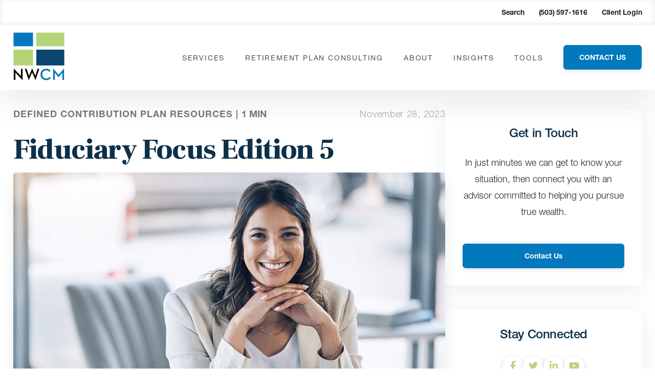

--- FILE ---
content_type: text/css
request_url: https://www.nwcm.com/wp-content/cache/background-css/1/www.nwcm.com/wp-content/cache/min/1/wp-content/themes/carsonwp/public/css/site.css?ver=1753800151&wpr_t=1766745433
body_size: 86264
content:
*,:after,:before{--tw-translate-x:0;--tw-translate-y:0;--tw-rotate:0;--tw-skew-x:0;--tw-skew-y:0;--tw-scale-x:1;--tw-scale-y:1;--tw-transform:translateX(var(--tw-translate-x)) translateY(var(--tw-translate-y)) rotate(var(--tw-rotate)) skewX(var(--tw-skew-x)) skewY(var(--tw-skew-y)) scaleX(var(--tw-scale-x)) scaleY(var(--tw-scale-y));--tw-border-opacity:1;--tw-ring-offset-shadow:0 0 #0000;--tw-ring-shadow:0 0 #0000;--tw-shadow:0 0 #0000;--tw-blur:var(--tw-empty,/*!*/ /*!*/);--tw-brightness:var(--tw-empty,/*!*/ /*!*/);--tw-contrast:var(--tw-empty,/*!*/ /*!*/);--tw-grayscale:var(--tw-empty,/*!*/ /*!*/);--tw-hue-rotate:var(--tw-empty,/*!*/ /*!*/);--tw-invert:var(--tw-empty,/*!*/ /*!*/);--tw-saturate:var(--tw-empty,/*!*/ /*!*/);--tw-sepia:var(--tw-empty,/*!*/ /*!*/);--tw-drop-shadow:var(--tw-empty,/*!*/ /*!*/);--tw-filter:var(--tw-blur) var(--tw-brightness) var(--tw-contrast) var(--tw-grayscale) var(--tw-hue-rotate) var(--tw-invert) var(--tw-saturate) var(--tw-sepia) var(--tw-drop-shadow);border-color:rgba(229,231,235,var(--tw-border-opacity))}.container{width:100%}@media (min-width:640px){.container{max-width:640px}}@media (min-width:768px){.container{max-width:768px}}@media (min-width:1024px){.container{max-width:1024px}}@media (min-width:1280px){.container{max-width:1280px}}@media (min-width:1536px){.container{max-width:1536px}}.visible{visibility:visible}.static{position:static}.absolute{position:absolute}.relative{position:relative}.inset-0{bottom:0;left:0;right:0;top:0}.top-1{top:.25rem}.z-10{z-index:10}.z-20{z-index:20}.col-span-full{grid-column:1/-1}.col-span-1{grid-column:span 1/span 1}.m-0{margin:0}.mx-auto{margin-left:auto;margin-right:auto}.mt-14{margin-top:3.5rem}.mb-8{margin-bottom:2rem}.mt-\[30px\]{margin-top:30px}.ml-3{margin-left:.75rem}.mt-5{margin-top:1.25rem}.mb-3\.5{margin-bottom:.875rem}.mb-3{margin-bottom:.75rem}.ml-2\.5{margin-left:.625rem}.ml-2{margin-left:.5rem}.mt-4{margin-top:1rem}.mb-5{margin-bottom:1.25rem}.mt-3{margin-top:.75rem}.mt-2{margin-top:.5rem}.box-content{box-sizing:content-box}.block{display:block}.\!block{display:block!important}.inline-block{display:inline-block}.inline{display:inline}.flex{display:flex}.inline-flex{display:inline-flex}.table{display:table}.grid{display:grid}.hidden{display:none}.h-5{height:1.25rem}.h-auto{height:auto}.h-6{height:1.5rem}.h-4{height:1rem}.min-h-0{min-height:0}.w-5{width:1.25rem}.w-full{width:100%}.\!w-full{width:100%!important}.w-6{width:1.5rem}.w-4{width:1rem}.min-w-\[264px\]{min-width:264px}.min-w-0{min-width:0}.max-w-sm{max-width:24rem}.max-w-\[200px\]{max-width:200px}.flex-1{flex:1 1 0%}.flex-shrink-0{flex-shrink:0}.transform{transform:var(--tw-transform)}@keyframes spin{to{transform:rotate(1turn)}}.animate-spin{animation:spin 1s linear infinite}.grid-cols-1{grid-template-columns:repeat(1,minmax(0,1fr))}.flex-col{flex-direction:column}.items-start{align-items:flex-start}.items-center{align-items:center}.items-stretch{align-items:stretch}.justify-end{justify-content:flex-end}.justify-center{justify-content:center}.justify-between{justify-content:space-between}.gap-12{gap:3rem}.gap-\[10px\]{gap:10px}.gap-6{gap:1.5rem}.gap-10{gap:2.5rem}.gap-\[25px\]{gap:25px}.gap-5{gap:1.25rem}.space-y-2>:not([hidden])~:not([hidden]){--tw-space-y-reverse:0;margin-bottom:calc(.5rem*var(--tw-space-y-reverse));margin-top:calc(.5rem*(1 - var(--tw-space-y-reverse)))}.space-y-0\.5>:not([hidden])~:not([hidden]){--tw-space-y-reverse:0;margin-bottom:calc(.125rem*var(--tw-space-y-reverse));margin-top:calc(.125rem*(1 - var(--tw-space-y-reverse)))}.space-y-0>:not([hidden])~:not([hidden]){--tw-space-y-reverse:0;margin-bottom:calc(0px*var(--tw-space-y-reverse));margin-top:calc(0px*(1 - var(--tw-space-y-reverse)))}.space-y-5>:not([hidden])~:not([hidden]){--tw-space-y-reverse:0;margin-bottom:calc(1.25rem*var(--tw-space-y-reverse));margin-top:calc(1.25rem*(1 - var(--tw-space-y-reverse)))}.space-x-4>:not([hidden])~:not([hidden]){--tw-space-x-reverse:0;margin-left:calc(1rem*(1 - var(--tw-space-x-reverse)));margin-right:calc(1rem*var(--tw-space-x-reverse))}.overflow-hidden{overflow:hidden}.rounded-lg{border-radius:.5rem}.rounded-md{border-radius:.375rem}.rounded{border-radius:.25rem}.border{border-width:1px}.bg-white{--tw-bg-opacity:1;background-color:rgba(255,255,255,var(--tw-bg-opacity))}.bg-red-50{--tw-bg-opacity:1;background-color:rgba(254,242,242,var(--tw-bg-opacity))}.bg-opacity-25{--tw-bg-opacity:0.25}.p-0{padding:0}.p-4{padding:1rem}.\!px-6{padding-left:1.5rem!important;padding-right:1.5rem!important}.py-5{padding-bottom:1.25rem;padding-top:1.25rem}.pt-\[50px\]{padding-top:50px}.pt-2{padding-top:.5rem}.pt-5{padding-top:1.25rem}.pt-4{padding-top:1rem}.pb-2{padding-bottom:.5rem}.pb-3{padding-bottom:.75rem}.text-left{text-align:left}.text-center{text-align:center}.align-bottom{vertical-align:bottom}.text-sm{font-size:.875rem;line-height:1.25rem}.text-base{font-size:1rem;line-height:1.5rem}.font-bold{font-weight:700}.font-medium{font-weight:500}.text-white{--tw-text-opacity:1;color:rgba(255,255,255,var(--tw-text-opacity))}.text-primary{color:var(--primary)}.text-red-800{--tw-text-opacity:1;color:rgba(153,27,27,var(--tw-text-opacity))}.opacity-25{opacity:.25}.opacity-75{opacity:.75}.shadow-xl{--tw-shadow:0 20px 25px -5px rgba(0,0,0,0.1),0 10px 10px -5px rgba(0,0,0,0.04);box-shadow:var(--tw-ring-offset-shadow,0 0 #0000),var(--tw-ring-shadow,0 0 #0000),var(--tw-shadow)}.transition{transition-duration:.15s;transition-property:background-color,border-color,color,fill,stroke,opacity,box-shadow,transform,filter,-webkit-backdrop-filter;transition-property:background-color,border-color,color,fill,stroke,opacity,box-shadow,transform,filter,backdrop-filter;transition-property:background-color,border-color,color,fill,stroke,opacity,box-shadow,transform,filter,backdrop-filter,-webkit-backdrop-filter;transition-timing-function:cubic-bezier(.4,0,.2,1)}.transition-opacity{transition-duration:.15s;transition-property:opacity;transition-timing-function:cubic-bezier(.4,0,.2,1)}.ease-in{transition-timing-function:cubic-bezier(.4,0,1,1)}@keyframes pulse{0%{box-shadow:0 0 0 0 rgba(204,169,44,.4)}70%{box-shadow:0 0 0 10px rgba(204,169,44,0)}to{box-shadow:0 0 0 0 rgba(204,169,44,0)}}@keyframes bounce{0%,20%,50%,80%,to{transform:translateY(0)}40%{transform:translateY(-15px)}60%{transform:translateY(-5px)}}@font-face{font-display:swap;font-family:Helvetica Neue LT W05_25 Ult Lt;src:url(../../../../../../../../../../../../../themes/carsonwp/public/fonts/418d2e49-6a65-426f-b58c-5f601f8557f1.eot?#iefix);src:url(../../../../../../../../../../../../../themes/carsonwp/public/fonts/418d2e49-6a65-426f-b58c-5f601f8557f1.eot?#iefix) format("eot"),url(../../../../../../../../../../../../../themes/carsonwp/public/fonts/ec6281a0-c9c4-4477-a360-156acd53093f.woff2) format("woff2"),url(../../../../../../../../../../../../../themes/carsonwp/public/fonts/11066b40-10f7-4123-ba58-d9cbf5e89ceb.woff) format("woff"),url(../../../../../../../../../../../../../themes/carsonwp/public/fonts/cc9b0eb1-551c-4c84-b241-fc7934a0bd1d.ttf) format("truetype")}@font-face{font-display:swap;font-family:Helvetica Neue LT W05_35 Thin;src:url(../../../../../../../../../../../../../themes/carsonwp/public/fonts/da266c3a-a094-4adc-a81e-12f73609ba16.eot?#iefix);src:url(../../../../../../../../../../../../../themes/carsonwp/public/fonts/da266c3a-a094-4adc-a81e-12f73609ba16.eot?#iefix) format("eot"),url(../../../../../../../../../../../../../themes/carsonwp/public/fonts/7d63ccf8-e0ae-4dee-ad4d-bbc798aa5803.woff2) format("woff2"),url(../../../../../../../../../../../../../themes/carsonwp/public/fonts/b2c1327f-ab3d-4230-93d7-eee8596e1498.woff) format("woff"),url(../../../../../../../../../../../../../themes/carsonwp/public/fonts/922917a9-4ca8-4c0b-b1bb-417b6ff0210e.ttf) format("truetype")}@font-face{font-display:swap;font-family:Helvetica Neue LT W05_45 Light;src:url(../../../../../../../../../../../../../themes/carsonwp/public/fonts/cb0d1e8a-e111-4dbf-82c2-e948aba954c0.eot?#iefix);src:url(../../../../../../../../../../../../../themes/carsonwp/public/fonts/cb0d1e8a-e111-4dbf-82c2-e948aba954c0.eot?#iefix) format("eot"),url(../../../../../../../../../../../../../themes/carsonwp/public/fonts/f9c5199e-a996-4c08-9042-1eb845bb7495.woff2) format("woff2"),url(../../../../../../../../../../../../../themes/carsonwp/public/fonts/2a34f1f8-d701-4949-b12d-133c1c2636eb.woff) format("woff"),url(../../../../../../../../../../../../../themes/carsonwp/public/fonts/fdf10d5e-4ce0-45e5-a6c1-5eaff6cb1c11.ttf) format("truetype")}@font-face{font-display:swap;font-family:Helvetica Neue LT W05_55 Roman;src:url(../../../../../../../../../../../../../themes/carsonwp/public/fonts/522972a6-5867-47ae-82fc-a7cf9bd5d4d4.eot?#iefix);src:url(../../../../../../../../../../../../../themes/carsonwp/public/fonts/522972a6-5867-47ae-82fc-a7cf9bd5d4d4.eot?#iefix) format("eot"),url(../../../../../../../../../../../../../themes/carsonwp/public/fonts/08b57253-2e0d-4c12-9c57-107f6c67bc49.woff2) format("woff2"),url(../../../../../../../../../../../../../themes/carsonwp/public/fonts/08edde9d-c27b-4731-a27f-d6cd9b01cd06.woff) format("woff"),url(../../../../../../../../../../../../../themes/carsonwp/public/fonts/8f4a1705-214a-4dd0-80b8-72252c37e688.ttf) format("truetype")}@font-face{font-display:swap;font-family:Helvetica Neue LT W05_65 Medium;src:url(../../../../../../../../../../../../../themes/carsonwp/public/fonts/5640036d-d549-4f16-b31e-87da78d9e832.eot?#iefix);src:url(../../../../../../../../../../../../../themes/carsonwp/public/fonts/5640036d-d549-4f16-b31e-87da78d9e832.eot?#iefix) format("eot"),url(../../../../../../../../../../../../../themes/carsonwp/public/fonts/240c57a0-fdce-440d-9ce3-85e0cb56f470.woff2) format("woff2"),url(../../../../../../../../../../../../../themes/carsonwp/public/fonts/7802e576-2ffa-4f22-a409-534355fbea79.woff) format("woff"),url(../../../../../../../../../../../../../themes/carsonwp/public/fonts/14d824a2-2a5c-4692-8e30-74f6e177b675.ttf) format("truetype")}@font-face{font-display:swap;font-family:Helvetica Neue LT W01_75 Bold;src:url(../../../../../../../../../../../../../themes/carsonwp/public/fonts/9697cfef-7816-47cc-81ed-c56c029d3bcf.eot?#iefix);src:url(../../../../../../../../../../../../../themes/carsonwp/public/fonts/9697cfef-7816-47cc-81ed-c56c029d3bcf.eot?#iefix) format("eot"),url(../../../../../../../../../../../../../themes/carsonwp/public/fonts/1f4274cd-2674-481e-9023-69e33ffca161.woff2) format("woff2"),url(../../../../../../../../../../../../../themes/carsonwp/public/fonts/5e8d493c-be01-44b9-962e-504a5cf10dd8.woff) format("woff"),url(../../../../../../../../../../../../../themes/carsonwp/public/fonts/ae36b4a0-aa2c-46cc-98d8-d8b7d22241dc.ttf) format("truetype")}.ff-100{font-family:Helvetica Neue LT W05_25 Ult Lt,Helvetica,Arial,sans-serif!important}.ff-100,.ff-thin{font-weight:400!important}.ff-thin{font-family:Helvetica Neue LT W05_35 Thin,Helvetica,Arial,sans-serif!important}.ff-light{font-family:Helvetica Neue LT W05_45 Light,Helvetica,Arial sans-serif!important}.ff-light,.ff-roman{font-weight:400!important}.ff-roman{font-family:Helvetica Neue LT W05_55 Roman,Helvetica,Arial,sans-serif!important}.ff-medium{font-family:Helvetica Neue LT W05_65 Medium,Helvetica,Arial,sans-serif!important}.ff-bold,.ff-medium{font-weight:400!important}.ff-bold{font-family:Helvetica Neue LT W01_75 Bold,Helvetica,Arial,sans-serif!important}.ff-frank{font-family:Frank Ruhl Libre!important}.fa{font-family:var(--fa-style-family,"Font Awesome 6 Free");font-weight:var(--fa-style,900)}.fa,.fa-brands,.fa-classic,.fa-regular,.fa-sharp,.fa-solid,.fab,.far,.fas{-moz-osx-font-smoothing:grayscale;-webkit-font-smoothing:antialiased;text-rendering:auto;display:var(--fa-display,inline-block);font-style:normal;font-variant:normal;line-height:1}.fa-classic,.fa-regular,.fa-solid,.far,.fas{font-family:Font Awesome\ 6 Free}.fa-brands,.fab{font-family:Font Awesome\ 6 Brands}.fa-1x{font-size:1em}.fa-2x{font-size:2em}.fa-3x{font-size:3em}.fa-4x{font-size:4em}.fa-5x{font-size:5em}.fa-6x{font-size:6em}.fa-7x{font-size:7em}.fa-8x{font-size:8em}.fa-9x{font-size:9em}.fa-10x{font-size:10em}.fa-2xs{font-size:.625em;line-height:.1em;vertical-align:.225em}.fa-xs{font-size:.75em;line-height:.08333em;vertical-align:.125em}.fa-sm{font-size:.875em;line-height:.07143em;vertical-align:.05357em}.fa-lg{font-size:1.25em;line-height:.05em;vertical-align:-.075em}.fa-xl{font-size:1.5em;line-height:.04167em;vertical-align:-.125em}.fa-2xl{font-size:2em;line-height:.03125em;vertical-align:-.1875em}.fa-fw{text-align:center;width:1.25em}.fa-ul{list-style-type:none;margin-left:var(--fa-li-margin,2.5em);padding-left:0}.fa-ul>li{position:relative}.fa-li{left:calc(var(--fa-li-width, 2em)*-1);line-height:inherit;position:absolute;text-align:center;width:var(--fa-li-width,2em)}.fa-border{border:var(--fa-border-width,.08em) var(--fa-border-style,solid) var(--fa-border-color,#eee);border-radius:var(--fa-border-radius,.1em);padding:var(--fa-border-padding,.2em .25em .15em)}.fa-pull-left{float:left;margin-right:var(--fa-pull-margin,.3em)}.fa-pull-right{float:right;margin-left:var(--fa-pull-margin,.3em)}.fa-beat{animation-delay:var(--fa-animation-delay,0s);animation-direction:var(--fa-animation-direction,normal);animation-duration:var(--fa-animation-duration,1s);animation-iteration-count:var(--fa-animation-iteration-count,infinite);animation-name:fa-beat;animation-timing-function:var(--fa-animation-timing,ease-in-out)}.fa-bounce{animation-delay:var(--fa-animation-delay,0s);animation-direction:var(--fa-animation-direction,normal);animation-duration:var(--fa-animation-duration,1s);animation-iteration-count:var(--fa-animation-iteration-count,infinite);animation-name:fa-bounce;animation-timing-function:var(--fa-animation-timing,cubic-bezier(.28,.84,.42,1))}.fa-fade{animation-iteration-count:var(--fa-animation-iteration-count,infinite);animation-name:fa-fade;animation-timing-function:var(--fa-animation-timing,cubic-bezier(.4,0,.6,1))}.fa-beat-fade,.fa-fade{animation-delay:var(--fa-animation-delay,0s);animation-direction:var(--fa-animation-direction,normal);animation-duration:var(--fa-animation-duration,1s)}.fa-beat-fade{animation-iteration-count:var(--fa-animation-iteration-count,infinite);animation-name:fa-beat-fade;animation-timing-function:var(--fa-animation-timing,cubic-bezier(.4,0,.6,1))}.fa-flip{animation-delay:var(--fa-animation-delay,0s);animation-direction:var(--fa-animation-direction,normal);animation-duration:var(--fa-animation-duration,1s);animation-iteration-count:var(--fa-animation-iteration-count,infinite);animation-name:fa-flip;animation-timing-function:var(--fa-animation-timing,ease-in-out)}.fa-shake{animation-duration:var(--fa-animation-duration,1s);animation-iteration-count:var(--fa-animation-iteration-count,infinite);animation-name:fa-shake;animation-timing-function:var(--fa-animation-timing,linear)}.fa-shake,.fa-spin{animation-delay:var(--fa-animation-delay,0s);animation-direction:var(--fa-animation-direction,normal)}.fa-spin{animation-duration:var(--fa-animation-duration,2s);animation-iteration-count:var(--fa-animation-iteration-count,infinite);animation-name:fa-spin;animation-timing-function:var(--fa-animation-timing,linear)}.fa-spin-reverse{--fa-animation-direction:reverse}.fa-pulse,.fa-spin-pulse{animation-direction:var(--fa-animation-direction,normal);animation-duration:var(--fa-animation-duration,1s);animation-iteration-count:var(--fa-animation-iteration-count,infinite);animation-name:fa-spin;animation-timing-function:var(--fa-animation-timing,steps(8))}@media (prefers-reduced-motion:reduce){.fa-beat,.fa-beat-fade,.fa-bounce,.fa-fade,.fa-flip,.fa-pulse,.fa-shake,.fa-spin,.fa-spin-pulse{animation-delay:-1ms;animation-duration:1ms;animation-iteration-count:1;transition-delay:0s;transition-duration:0s}}@keyframes fa-beat{0%,90%{transform:scale(1)}45%{transform:scale(var(--fa-beat-scale,1.25))}}@keyframes fa-bounce{0%{transform:scale(1) translateY(0)}10%{transform:scale(var(--fa-bounce-start-scale-x,1.1),var(--fa-bounce-start-scale-y,.9)) translateY(0)}30%{transform:scale(var(--fa-bounce-jump-scale-x,.9),var(--fa-bounce-jump-scale-y,1.1)) translateY(var(--fa-bounce-height,-.5em))}50%{transform:scale(var(--fa-bounce-land-scale-x,1.05),var(--fa-bounce-land-scale-y,.95)) translateY(0)}57%{transform:scale(1) translateY(var(--fa-bounce-rebound,-.125em))}64%{transform:scale(1) translateY(0)}to{transform:scale(1) translateY(0)}}@keyframes fa-fade{50%{opacity:var(--fa-fade-opacity,.4)}}@keyframes fa-beat-fade{0%,to{opacity:var(--fa-beat-fade-opacity,.4);transform:scale(1)}50%{opacity:1;transform:scale(var(--fa-beat-fade-scale,1.125))}}@keyframes fa-flip{50%{transform:rotate3d(var(--fa-flip-x,0),var(--fa-flip-y,1),var(--fa-flip-z,0),var(--fa-flip-angle,-180deg))}}@keyframes fa-shake{0%{transform:rotate(-15deg)}4%{transform:rotate(15deg)}8%,24%{transform:rotate(-18deg)}12%,28%{transform:rotate(18deg)}16%{transform:rotate(-22deg)}20%{transform:rotate(22deg)}32%{transform:rotate(-12deg)}36%{transform:rotate(12deg)}40%,to{transform:rotate(0deg)}}@keyframes fa-spin{0%{transform:rotate(0deg)}to{transform:rotate(1turn)}}.fa-rotate-90{transform:rotate(90deg)}.fa-rotate-180{transform:rotate(180deg)}.fa-rotate-270{transform:rotate(270deg)}.fa-flip-horizontal{transform:scaleX(-1)}.fa-flip-vertical{transform:scaleY(-1)}.fa-flip-both,.fa-flip-horizontal.fa-flip-vertical{transform:scale(-1)}.fa-rotate-by{transform:rotate(var(--fa-rotate-angle,none))}.fa-stack{display:inline-block;height:2em;line-height:2em;position:relative;vertical-align:middle;width:2.5em}.fa-stack-1x,.fa-stack-2x{left:0;position:absolute;text-align:center;width:100%;z-index:var(--fa-stack-z-index,auto)}.fa-stack-1x{line-height:inherit}.fa-stack-2x{font-size:2em}.fa-inverse{color:var(--fa-inverse,#fff)}.fa-0:before{content:"0"}.fa-1:before{content:"1"}.fa-2:before{content:"2"}.fa-3:before{content:"3"}.fa-4:before{content:"4"}.fa-5:before{content:"5"}.fa-6:before{content:"6"}.fa-7:before{content:"7"}.fa-8:before{content:"8"}.fa-9:before{content:"9"}.fa-fill-drip:before{content:"\f576"}.fa-arrows-to-circle:before{content:"\e4bd"}.fa-chevron-circle-right:before,.fa-circle-chevron-right:before{content:"\f138"}.fa-at:before{content:"@"}.fa-trash-alt:before,.fa-trash-can:before{content:"\f2ed"}.fa-text-height:before{content:"\f034"}.fa-user-times:before,.fa-user-xmark:before{content:"\f235"}.fa-stethoscope:before{content:"\f0f1"}.fa-comment-alt:before,.fa-message:before{content:"\f27a"}.fa-info:before{content:"\f129"}.fa-compress-alt:before,.fa-down-left-and-up-right-to-center:before{content:"\f422"}.fa-explosion:before{content:"\e4e9"}.fa-file-alt:before,.fa-file-lines:before,.fa-file-text:before{content:"\f15c"}.fa-wave-square:before{content:"\f83e"}.fa-ring:before{content:"\f70b"}.fa-building-un:before{content:"\e4d9"}.fa-dice-three:before{content:"\f527"}.fa-calendar-alt:before,.fa-calendar-days:before{content:"\f073"}.fa-anchor-circle-check:before{content:"\e4aa"}.fa-building-circle-arrow-right:before{content:"\e4d1"}.fa-volleyball-ball:before,.fa-volleyball:before{content:"\f45f"}.fa-arrows-up-to-line:before{content:"\e4c2"}.fa-sort-desc:before,.fa-sort-down:before{content:"\f0dd"}.fa-circle-minus:before,.fa-minus-circle:before{content:"\f056"}.fa-door-open:before{content:"\f52b"}.fa-right-from-bracket:before,.fa-sign-out-alt:before{content:"\f2f5"}.fa-atom:before{content:"\f5d2"}.fa-soap:before{content:"\e06e"}.fa-heart-music-camera-bolt:before,.fa-icons:before{content:"\f86d"}.fa-microphone-alt-slash:before,.fa-microphone-lines-slash:before{content:"\f539"}.fa-bridge-circle-check:before{content:"\e4c9"}.fa-pump-medical:before{content:"\e06a"}.fa-fingerprint:before{content:"\f577"}.fa-hand-point-right:before{content:"\f0a4"}.fa-magnifying-glass-location:before,.fa-search-location:before{content:"\f689"}.fa-forward-step:before,.fa-step-forward:before{content:"\f051"}.fa-face-smile-beam:before,.fa-smile-beam:before{content:"\f5b8"}.fa-flag-checkered:before{content:"\f11e"}.fa-football-ball:before,.fa-football:before{content:"\f44e"}.fa-school-circle-exclamation:before{content:"\e56c"}.fa-crop:before{content:"\f125"}.fa-angle-double-down:before,.fa-angles-down:before{content:"\f103"}.fa-users-rectangle:before{content:"\e594"}.fa-people-roof:before{content:"\e537"}.fa-people-line:before{content:"\e534"}.fa-beer-mug-empty:before,.fa-beer:before{content:"\f0fc"}.fa-diagram-predecessor:before{content:"\e477"}.fa-arrow-up-long:before,.fa-long-arrow-up:before{content:"\f176"}.fa-burn:before,.fa-fire-flame-simple:before{content:"\f46a"}.fa-male:before,.fa-person:before{content:"\f183"}.fa-laptop:before{content:"\f109"}.fa-file-csv:before{content:"\f6dd"}.fa-menorah:before{content:"\f676"}.fa-truck-plane:before{content:"\e58f"}.fa-record-vinyl:before{content:"\f8d9"}.fa-face-grin-stars:before,.fa-grin-stars:before{content:"\f587"}.fa-bong:before{content:"\f55c"}.fa-pastafarianism:before,.fa-spaghetti-monster-flying:before{content:"\f67b"}.fa-arrow-down-up-across-line:before{content:"\e4af"}.fa-spoon:before,.fa-utensil-spoon:before{content:"\f2e5"}.fa-jar-wheat:before{content:"\e517"}.fa-envelopes-bulk:before,.fa-mail-bulk:before{content:"\f674"}.fa-file-circle-exclamation:before{content:"\e4eb"}.fa-circle-h:before,.fa-hospital-symbol:before{content:"\f47e"}.fa-pager:before{content:"\f815"}.fa-address-book:before,.fa-contact-book:before{content:"\f2b9"}.fa-strikethrough:before{content:"\f0cc"}.fa-k:before{content:"K"}.fa-landmark-flag:before{content:"\e51c"}.fa-pencil-alt:before,.fa-pencil:before{content:"\f303"}.fa-backward:before{content:"\f04a"}.fa-caret-right:before{content:"\f0da"}.fa-comments:before{content:"\f086"}.fa-file-clipboard:before,.fa-paste:before{content:"\f0ea"}.fa-code-pull-request:before{content:"\e13c"}.fa-clipboard-list:before{content:"\f46d"}.fa-truck-loading:before,.fa-truck-ramp-box:before{content:"\f4de"}.fa-user-check:before{content:"\f4fc"}.fa-vial-virus:before{content:"\e597"}.fa-sheet-plastic:before{content:"\e571"}.fa-blog:before{content:"\f781"}.fa-user-ninja:before{content:"\f504"}.fa-person-arrow-up-from-line:before{content:"\e539"}.fa-scroll-torah:before,.fa-torah:before{content:"\f6a0"}.fa-broom-ball:before,.fa-quidditch-broom-ball:before,.fa-quidditch:before{content:"\f458"}.fa-toggle-off:before{content:"\f204"}.fa-archive:before,.fa-box-archive:before{content:"\f187"}.fa-person-drowning:before{content:"\e545"}.fa-arrow-down-9-1:before,.fa-sort-numeric-desc:before,.fa-sort-numeric-down-alt:before{content:"\f886"}.fa-face-grin-tongue-squint:before,.fa-grin-tongue-squint:before{content:"\f58a"}.fa-spray-can:before{content:"\f5bd"}.fa-truck-monster:before{content:"\f63b"}.fa-w:before{content:"W"}.fa-earth-africa:before,.fa-globe-africa:before{content:"\f57c"}.fa-rainbow:before{content:"\f75b"}.fa-circle-notch:before{content:"\f1ce"}.fa-tablet-alt:before,.fa-tablet-screen-button:before{content:"\f3fa"}.fa-paw:before{content:"\f1b0"}.fa-cloud:before{content:"\f0c2"}.fa-trowel-bricks:before{content:"\e58a"}.fa-face-flushed:before,.fa-flushed:before{content:"\f579"}.fa-hospital-user:before{content:"\f80d"}.fa-tent-arrow-left-right:before{content:"\e57f"}.fa-gavel:before,.fa-legal:before{content:"\f0e3"}.fa-binoculars:before{content:"\f1e5"}.fa-microphone-slash:before{content:"\f131"}.fa-box-tissue:before{content:"\e05b"}.fa-motorcycle:before{content:"\f21c"}.fa-bell-concierge:before,.fa-concierge-bell:before{content:"\f562"}.fa-pen-ruler:before,.fa-pencil-ruler:before{content:"\f5ae"}.fa-people-arrows-left-right:before,.fa-people-arrows:before{content:"\e068"}.fa-mars-and-venus-burst:before{content:"\e523"}.fa-caret-square-right:before,.fa-square-caret-right:before{content:"\f152"}.fa-cut:before,.fa-scissors:before{content:"\f0c4"}.fa-sun-plant-wilt:before{content:"\e57a"}.fa-toilets-portable:before{content:"\e584"}.fa-hockey-puck:before{content:"\f453"}.fa-table:before{content:"\f0ce"}.fa-magnifying-glass-arrow-right:before{content:"\e521"}.fa-digital-tachograph:before,.fa-tachograph-digital:before{content:"\f566"}.fa-users-slash:before{content:"\e073"}.fa-clover:before{content:"\e139"}.fa-mail-reply:before,.fa-reply:before{content:"\f3e5"}.fa-star-and-crescent:before{content:"\f699"}.fa-house-fire:before{content:"\e50c"}.fa-minus-square:before,.fa-square-minus:before{content:"\f146"}.fa-helicopter:before{content:"\f533"}.fa-compass:before{content:"\f14e"}.fa-caret-square-down:before,.fa-square-caret-down:before{content:"\f150"}.fa-file-circle-question:before{content:"\e4ef"}.fa-laptop-code:before{content:"\f5fc"}.fa-swatchbook:before{content:"\f5c3"}.fa-prescription-bottle:before{content:"\f485"}.fa-bars:before,.fa-navicon:before{content:"\f0c9"}.fa-people-group:before{content:"\e533"}.fa-hourglass-3:before,.fa-hourglass-end:before{content:"\f253"}.fa-heart-broken:before,.fa-heart-crack:before{content:"\f7a9"}.fa-external-link-square-alt:before,.fa-square-up-right:before{content:"\f360"}.fa-face-kiss-beam:before,.fa-kiss-beam:before{content:"\f597"}.fa-film:before{content:"\f008"}.fa-ruler-horizontal:before{content:"\f547"}.fa-people-robbery:before{content:"\e536"}.fa-lightbulb:before{content:"\f0eb"}.fa-caret-left:before{content:"\f0d9"}.fa-circle-exclamation:before,.fa-exclamation-circle:before{content:"\f06a"}.fa-school-circle-xmark:before{content:"\e56d"}.fa-arrow-right-from-bracket:before,.fa-sign-out:before{content:"\f08b"}.fa-chevron-circle-down:before,.fa-circle-chevron-down:before{content:"\f13a"}.fa-unlock-alt:before,.fa-unlock-keyhole:before{content:"\f13e"}.fa-cloud-showers-heavy:before{content:"\f740"}.fa-headphones-alt:before,.fa-headphones-simple:before{content:"\f58f"}.fa-sitemap:before{content:"\f0e8"}.fa-circle-dollar-to-slot:before,.fa-donate:before{content:"\f4b9"}.fa-memory:before{content:"\f538"}.fa-road-spikes:before{content:"\e568"}.fa-fire-burner:before{content:"\e4f1"}.fa-flag:before{content:"\f024"}.fa-hanukiah:before{content:"\f6e6"}.fa-feather:before{content:"\f52d"}.fa-volume-down:before,.fa-volume-low:before{content:"\f027"}.fa-comment-slash:before{content:"\f4b3"}.fa-cloud-sun-rain:before{content:"\f743"}.fa-compress:before{content:"\f066"}.fa-wheat-alt:before,.fa-wheat-awn:before{content:"\e2cd"}.fa-ankh:before{content:"\f644"}.fa-hands-holding-child:before{content:"\e4fa"}.fa-asterisk:before{content:"*"}.fa-check-square:before,.fa-square-check:before{content:"\f14a"}.fa-peseta-sign:before{content:"\e221"}.fa-header:before,.fa-heading:before{content:"\f1dc"}.fa-ghost:before{content:"\f6e2"}.fa-list-squares:before,.fa-list:before{content:"\f03a"}.fa-phone-square-alt:before,.fa-square-phone-flip:before{content:"\f87b"}.fa-cart-plus:before{content:"\f217"}.fa-gamepad:before{content:"\f11b"}.fa-circle-dot:before,.fa-dot-circle:before{content:"\f192"}.fa-dizzy:before,.fa-face-dizzy:before{content:"\f567"}.fa-egg:before{content:"\f7fb"}.fa-house-medical-circle-xmark:before{content:"\e513"}.fa-campground:before{content:"\f6bb"}.fa-folder-plus:before{content:"\f65e"}.fa-futbol-ball:before,.fa-futbol:before,.fa-soccer-ball:before{content:"\f1e3"}.fa-paint-brush:before,.fa-paintbrush:before{content:"\f1fc"}.fa-lock:before{content:"\f023"}.fa-gas-pump:before{content:"\f52f"}.fa-hot-tub-person:before,.fa-hot-tub:before{content:"\f593"}.fa-map-location:before,.fa-map-marked:before{content:"\f59f"}.fa-house-flood-water:before{content:"\e50e"}.fa-tree:before{content:"\f1bb"}.fa-bridge-lock:before{content:"\e4cc"}.fa-sack-dollar:before{content:"\f81d"}.fa-edit:before,.fa-pen-to-square:before{content:"\f044"}.fa-car-side:before{content:"\f5e4"}.fa-share-alt:before,.fa-share-nodes:before{content:"\f1e0"}.fa-heart-circle-minus:before{content:"\e4ff"}.fa-hourglass-2:before,.fa-hourglass-half:before{content:"\f252"}.fa-microscope:before{content:"\f610"}.fa-sink:before{content:"\e06d"}.fa-bag-shopping:before,.fa-shopping-bag:before{content:"\f290"}.fa-arrow-down-z-a:before,.fa-sort-alpha-desc:before,.fa-sort-alpha-down-alt:before{content:"\f881"}.fa-mitten:before{content:"\f7b5"}.fa-person-rays:before{content:"\e54d"}.fa-users:before{content:"\f0c0"}.fa-eye-slash:before{content:"\f070"}.fa-flask-vial:before{content:"\e4f3"}.fa-hand-paper:before,.fa-hand:before{content:"\f256"}.fa-om:before{content:"\f679"}.fa-worm:before{content:"\e599"}.fa-house-circle-xmark:before{content:"\e50b"}.fa-plug:before{content:"\f1e6"}.fa-chevron-up:before{content:"\f077"}.fa-hand-spock:before{content:"\f259"}.fa-stopwatch:before{content:"\f2f2"}.fa-face-kiss:before,.fa-kiss:before{content:"\f596"}.fa-bridge-circle-xmark:before{content:"\e4cb"}.fa-face-grin-tongue:before,.fa-grin-tongue:before{content:"\f589"}.fa-chess-bishop:before{content:"\f43a"}.fa-face-grin-wink:before,.fa-grin-wink:before{content:"\f58c"}.fa-deaf:before,.fa-deafness:before,.fa-ear-deaf:before,.fa-hard-of-hearing:before{content:"\f2a4"}.fa-road-circle-check:before{content:"\e564"}.fa-dice-five:before{content:"\f523"}.fa-rss-square:before,.fa-square-rss:before{content:"\f143"}.fa-land-mine-on:before{content:"\e51b"}.fa-i-cursor:before{content:"\f246"}.fa-stamp:before{content:"\f5bf"}.fa-stairs:before{content:"\e289"}.fa-i:before{content:"I"}.fa-hryvnia-sign:before,.fa-hryvnia:before{content:"\f6f2"}.fa-pills:before{content:"\f484"}.fa-face-grin-wide:before,.fa-grin-alt:before{content:"\f581"}.fa-tooth:before{content:"\f5c9"}.fa-v:before{content:"V"}.fa-bangladeshi-taka-sign:before{content:"\e2e6"}.fa-bicycle:before{content:"\f206"}.fa-rod-asclepius:before,.fa-rod-snake:before,.fa-staff-aesculapius:before,.fa-staff-snake:before{content:"\e579"}.fa-head-side-cough-slash:before{content:"\e062"}.fa-ambulance:before,.fa-truck-medical:before{content:"\f0f9"}.fa-wheat-awn-circle-exclamation:before{content:"\e598"}.fa-snowman:before{content:"\f7d0"}.fa-mortar-pestle:before{content:"\f5a7"}.fa-road-barrier:before{content:"\e562"}.fa-school:before{content:"\f549"}.fa-igloo:before{content:"\f7ae"}.fa-joint:before{content:"\f595"}.fa-angle-right:before{content:"\f105"}.fa-horse:before{content:"\f6f0"}.fa-q:before{content:"Q"}.fa-g:before{content:"G"}.fa-notes-medical:before{content:"\f481"}.fa-temperature-2:before,.fa-temperature-half:before,.fa-thermometer-2:before,.fa-thermometer-half:before{content:"\f2c9"}.fa-dong-sign:before{content:"\e169"}.fa-capsules:before{content:"\f46b"}.fa-poo-bolt:before,.fa-poo-storm:before{content:"\f75a"}.fa-face-frown-open:before,.fa-frown-open:before{content:"\f57a"}.fa-hand-point-up:before{content:"\f0a6"}.fa-money-bill:before{content:"\f0d6"}.fa-bookmark:before{content:"\f02e"}.fa-align-justify:before{content:"\f039"}.fa-umbrella-beach:before{content:"\f5ca"}.fa-helmet-un:before{content:"\e503"}.fa-bullseye:before{content:"\f140"}.fa-bacon:before{content:"\f7e5"}.fa-hand-point-down:before{content:"\f0a7"}.fa-arrow-up-from-bracket:before{content:"\e09a"}.fa-folder-blank:before,.fa-folder:before{content:"\f07b"}.fa-file-medical-alt:before,.fa-file-waveform:before{content:"\f478"}.fa-radiation:before{content:"\f7b9"}.fa-chart-simple:before{content:"\e473"}.fa-mars-stroke:before{content:"\f229"}.fa-vial:before{content:"\f492"}.fa-dashboard:before,.fa-gauge-med:before,.fa-gauge:before,.fa-tachometer-alt-average:before{content:"\f624"}.fa-magic-wand-sparkles:before,.fa-wand-magic-sparkles:before{content:"\e2ca"}.fa-e:before{content:"E"}.fa-pen-alt:before,.fa-pen-clip:before{content:"\f305"}.fa-bridge-circle-exclamation:before{content:"\e4ca"}.fa-user:before{content:"\f007"}.fa-school-circle-check:before{content:"\e56b"}.fa-dumpster:before{content:"\f793"}.fa-shuttle-van:before,.fa-van-shuttle:before{content:"\f5b6"}.fa-building-user:before{content:"\e4da"}.fa-caret-square-left:before,.fa-square-caret-left:before{content:"\f191"}.fa-highlighter:before{content:"\f591"}.fa-key:before{content:"\f084"}.fa-bullhorn:before{content:"\f0a1"}.fa-globe:before{content:"\f0ac"}.fa-synagogue:before{content:"\f69b"}.fa-person-half-dress:before{content:"\e548"}.fa-road-bridge:before{content:"\e563"}.fa-location-arrow:before{content:"\f124"}.fa-c:before{content:"C"}.fa-tablet-button:before{content:"\f10a"}.fa-building-lock:before{content:"\e4d6"}.fa-pizza-slice:before{content:"\f818"}.fa-money-bill-wave:before{content:"\f53a"}.fa-area-chart:before,.fa-chart-area:before{content:"\f1fe"}.fa-house-flag:before{content:"\e50d"}.fa-person-circle-minus:before{content:"\e540"}.fa-ban:before,.fa-cancel:before{content:"\f05e"}.fa-camera-rotate:before{content:"\e0d8"}.fa-air-freshener:before,.fa-spray-can-sparkles:before{content:"\f5d0"}.fa-star:before{content:"\f005"}.fa-repeat:before{content:"\f363"}.fa-cross:before{content:"\f654"}.fa-box:before{content:"\f466"}.fa-venus-mars:before{content:"\f228"}.fa-arrow-pointer:before,.fa-mouse-pointer:before{content:"\f245"}.fa-expand-arrows-alt:before,.fa-maximize:before{content:"\f31e"}.fa-charging-station:before{content:"\f5e7"}.fa-shapes:before,.fa-triangle-circle-square:before{content:"\f61f"}.fa-random:before,.fa-shuffle:before{content:"\f074"}.fa-person-running:before,.fa-running:before{content:"\f70c"}.fa-mobile-retro:before{content:"\e527"}.fa-grip-lines-vertical:before{content:"\f7a5"}.fa-spider:before{content:"\f717"}.fa-hands-bound:before{content:"\e4f9"}.fa-file-invoice-dollar:before{content:"\f571"}.fa-plane-circle-exclamation:before{content:"\e556"}.fa-x-ray:before{content:"\f497"}.fa-spell-check:before{content:"\f891"}.fa-slash:before{content:"\f715"}.fa-computer-mouse:before,.fa-mouse:before{content:"\f8cc"}.fa-arrow-right-to-bracket:before,.fa-sign-in:before{content:"\f090"}.fa-shop-slash:before,.fa-store-alt-slash:before{content:"\e070"}.fa-server:before{content:"\f233"}.fa-virus-covid-slash:before{content:"\e4a9"}.fa-shop-lock:before{content:"\e4a5"}.fa-hourglass-1:before,.fa-hourglass-start:before{content:"\f251"}.fa-blender-phone:before{content:"\f6b6"}.fa-building-wheat:before{content:"\e4db"}.fa-person-breastfeeding:before{content:"\e53a"}.fa-right-to-bracket:before,.fa-sign-in-alt:before{content:"\f2f6"}.fa-venus:before{content:"\f221"}.fa-passport:before{content:"\f5ab"}.fa-heart-pulse:before,.fa-heartbeat:before{content:"\f21e"}.fa-people-carry-box:before,.fa-people-carry:before{content:"\f4ce"}.fa-temperature-high:before{content:"\f769"}.fa-microchip:before{content:"\f2db"}.fa-crown:before{content:"\f521"}.fa-weight-hanging:before{content:"\f5cd"}.fa-xmarks-lines:before{content:"\e59a"}.fa-file-prescription:before{content:"\f572"}.fa-weight-scale:before,.fa-weight:before{content:"\f496"}.fa-user-friends:before,.fa-user-group:before{content:"\f500"}.fa-arrow-up-a-z:before,.fa-sort-alpha-up:before{content:"\f15e"}.fa-chess-knight:before{content:"\f441"}.fa-face-laugh-squint:before,.fa-laugh-squint:before{content:"\f59b"}.fa-wheelchair:before{content:"\f193"}.fa-arrow-circle-up:before,.fa-circle-arrow-up:before{content:"\f0aa"}.fa-toggle-on:before{content:"\f205"}.fa-person-walking:before,.fa-walking:before{content:"\f554"}.fa-l:before{content:"L"}.fa-fire:before{content:"\f06d"}.fa-bed-pulse:before,.fa-procedures:before{content:"\f487"}.fa-shuttle-space:before,.fa-space-shuttle:before{content:"\f197"}.fa-face-laugh:before,.fa-laugh:before{content:"\f599"}.fa-folder-open:before{content:"\f07c"}.fa-heart-circle-plus:before{content:"\e500"}.fa-code-fork:before{content:"\e13b"}.fa-city:before{content:"\f64f"}.fa-microphone-alt:before,.fa-microphone-lines:before{content:"\f3c9"}.fa-pepper-hot:before{content:"\f816"}.fa-unlock:before{content:"\f09c"}.fa-colon-sign:before{content:"\e140"}.fa-headset:before{content:"\f590"}.fa-store-slash:before{content:"\e071"}.fa-road-circle-xmark:before{content:"\e566"}.fa-user-minus:before{content:"\f503"}.fa-mars-stroke-up:before,.fa-mars-stroke-v:before{content:"\f22a"}.fa-champagne-glasses:before,.fa-glass-cheers:before{content:"\f79f"}.fa-clipboard:before{content:"\f328"}.fa-house-circle-exclamation:before{content:"\e50a"}.fa-file-arrow-up:before,.fa-file-upload:before{content:"\f574"}.fa-wifi-3:before,.fa-wifi-strong:before,.fa-wifi:before{content:"\f1eb"}.fa-bath:before,.fa-bathtub:before{content:"\f2cd"}.fa-underline:before{content:"\f0cd"}.fa-user-edit:before,.fa-user-pen:before{content:"\f4ff"}.fa-signature:before{content:"\f5b7"}.fa-stroopwafel:before{content:"\f551"}.fa-bold:before{content:"\f032"}.fa-anchor-lock:before{content:"\e4ad"}.fa-building-ngo:before{content:"\e4d7"}.fa-manat-sign:before{content:"\e1d5"}.fa-not-equal:before{content:"\f53e"}.fa-border-style:before,.fa-border-top-left:before{content:"\f853"}.fa-map-location-dot:before,.fa-map-marked-alt:before{content:"\f5a0"}.fa-jedi:before{content:"\f669"}.fa-poll:before,.fa-square-poll-vertical:before{content:"\f681"}.fa-mug-hot:before{content:"\f7b6"}.fa-battery-car:before,.fa-car-battery:before{content:"\f5df"}.fa-gift:before{content:"\f06b"}.fa-dice-two:before{content:"\f528"}.fa-chess-queen:before{content:"\f445"}.fa-glasses:before{content:"\f530"}.fa-chess-board:before{content:"\f43c"}.fa-building-circle-check:before{content:"\e4d2"}.fa-person-chalkboard:before{content:"\e53d"}.fa-mars-stroke-h:before,.fa-mars-stroke-right:before{content:"\f22b"}.fa-hand-back-fist:before,.fa-hand-rock:before{content:"\f255"}.fa-caret-square-up:before,.fa-square-caret-up:before{content:"\f151"}.fa-cloud-showers-water:before{content:"\e4e4"}.fa-bar-chart:before,.fa-chart-bar:before{content:"\f080"}.fa-hands-bubbles:before,.fa-hands-wash:before{content:"\e05e"}.fa-less-than-equal:before{content:"\f537"}.fa-train:before{content:"\f238"}.fa-eye-low-vision:before,.fa-low-vision:before{content:"\f2a8"}.fa-crow:before{content:"\f520"}.fa-sailboat:before{content:"\e445"}.fa-window-restore:before{content:"\f2d2"}.fa-plus-square:before,.fa-square-plus:before{content:"\f0fe"}.fa-torii-gate:before{content:"\f6a1"}.fa-frog:before{content:"\f52e"}.fa-bucket:before{content:"\e4cf"}.fa-image:before{content:"\f03e"}.fa-microphone:before{content:"\f130"}.fa-cow:before{content:"\f6c8"}.fa-caret-up:before{content:"\f0d8"}.fa-screwdriver:before{content:"\f54a"}.fa-folder-closed:before{content:"\e185"}.fa-house-tsunami:before{content:"\e515"}.fa-square-nfi:before{content:"\e576"}.fa-arrow-up-from-ground-water:before{content:"\e4b5"}.fa-glass-martini-alt:before,.fa-martini-glass:before{content:"\f57b"}.fa-rotate-back:before,.fa-rotate-backward:before,.fa-rotate-left:before,.fa-undo-alt:before{content:"\f2ea"}.fa-columns:before,.fa-table-columns:before{content:"\f0db"}.fa-lemon:before{content:"\f094"}.fa-head-side-mask:before{content:"\e063"}.fa-handshake:before{content:"\f2b5"}.fa-gem:before{content:"\f3a5"}.fa-dolly-box:before,.fa-dolly:before{content:"\f472"}.fa-smoking:before{content:"\f48d"}.fa-compress-arrows-alt:before,.fa-minimize:before{content:"\f78c"}.fa-monument:before{content:"\f5a6"}.fa-snowplow:before{content:"\f7d2"}.fa-angle-double-right:before,.fa-angles-right:before{content:"\f101"}.fa-cannabis:before{content:"\f55f"}.fa-circle-play:before,.fa-play-circle:before{content:"\f144"}.fa-tablets:before{content:"\f490"}.fa-ethernet:before{content:"\f796"}.fa-eur:before,.fa-euro-sign:before,.fa-euro:before{content:"\f153"}.fa-chair:before{content:"\f6c0"}.fa-check-circle:before,.fa-circle-check:before{content:"\f058"}.fa-circle-stop:before,.fa-stop-circle:before{content:"\f28d"}.fa-compass-drafting:before,.fa-drafting-compass:before{content:"\f568"}.fa-plate-wheat:before{content:"\e55a"}.fa-icicles:before{content:"\f7ad"}.fa-person-shelter:before{content:"\e54f"}.fa-neuter:before{content:"\f22c"}.fa-id-badge:before{content:"\f2c1"}.fa-marker:before{content:"\f5a1"}.fa-face-laugh-beam:before,.fa-laugh-beam:before{content:"\f59a"}.fa-helicopter-symbol:before{content:"\e502"}.fa-universal-access:before{content:"\f29a"}.fa-chevron-circle-up:before,.fa-circle-chevron-up:before{content:"\f139"}.fa-lari-sign:before{content:"\e1c8"}.fa-volcano:before{content:"\f770"}.fa-person-walking-dashed-line-arrow-right:before{content:"\e553"}.fa-gbp:before,.fa-pound-sign:before,.fa-sterling-sign:before{content:"\f154"}.fa-viruses:before{content:"\e076"}.fa-square-person-confined:before{content:"\e577"}.fa-user-tie:before{content:"\f508"}.fa-arrow-down-long:before,.fa-long-arrow-down:before{content:"\f175"}.fa-tent-arrow-down-to-line:before{content:"\e57e"}.fa-certificate:before{content:"\f0a3"}.fa-mail-reply-all:before,.fa-reply-all:before{content:"\f122"}.fa-suitcase:before{content:"\f0f2"}.fa-person-skating:before,.fa-skating:before{content:"\f7c5"}.fa-filter-circle-dollar:before,.fa-funnel-dollar:before{content:"\f662"}.fa-camera-retro:before{content:"\f083"}.fa-arrow-circle-down:before,.fa-circle-arrow-down:before{content:"\f0ab"}.fa-arrow-right-to-file:before,.fa-file-import:before{content:"\f56f"}.fa-external-link-square:before,.fa-square-arrow-up-right:before{content:"\f14c"}.fa-box-open:before{content:"\f49e"}.fa-scroll:before{content:"\f70e"}.fa-spa:before{content:"\f5bb"}.fa-location-pin-lock:before{content:"\e51f"}.fa-pause:before{content:"\f04c"}.fa-hill-avalanche:before{content:"\e507"}.fa-temperature-0:before,.fa-temperature-empty:before,.fa-thermometer-0:before,.fa-thermometer-empty:before{content:"\f2cb"}.fa-bomb:before{content:"\f1e2"}.fa-registered:before{content:"\f25d"}.fa-address-card:before,.fa-contact-card:before,.fa-vcard:before{content:"\f2bb"}.fa-balance-scale-right:before,.fa-scale-unbalanced-flip:before{content:"\f516"}.fa-subscript:before{content:"\f12c"}.fa-diamond-turn-right:before,.fa-directions:before{content:"\f5eb"}.fa-burst:before{content:"\e4dc"}.fa-house-laptop:before,.fa-laptop-house:before{content:"\e066"}.fa-face-tired:before,.fa-tired:before{content:"\f5c8"}.fa-money-bills:before{content:"\e1f3"}.fa-smog:before{content:"\f75f"}.fa-crutch:before{content:"\f7f7"}.fa-cloud-arrow-up:before,.fa-cloud-upload-alt:before,.fa-cloud-upload:before{content:"\f0ee"}.fa-palette:before{content:"\f53f"}.fa-arrows-turn-right:before{content:"\e4c0"}.fa-vest:before{content:"\e085"}.fa-ferry:before{content:"\e4ea"}.fa-arrows-down-to-people:before{content:"\e4b9"}.fa-seedling:before,.fa-sprout:before{content:"\f4d8"}.fa-arrows-alt-h:before,.fa-left-right:before{content:"\f337"}.fa-boxes-packing:before{content:"\e4c7"}.fa-arrow-circle-left:before,.fa-circle-arrow-left:before{content:"\f0a8"}.fa-group-arrows-rotate:before{content:"\e4f6"}.fa-bowl-food:before{content:"\e4c6"}.fa-candy-cane:before{content:"\f786"}.fa-arrow-down-wide-short:before,.fa-sort-amount-asc:before,.fa-sort-amount-down:before{content:"\f160"}.fa-cloud-bolt:before,.fa-thunderstorm:before{content:"\f76c"}.fa-remove-format:before,.fa-text-slash:before{content:"\f87d"}.fa-face-smile-wink:before,.fa-smile-wink:before{content:"\f4da"}.fa-file-word:before{content:"\f1c2"}.fa-file-powerpoint:before{content:"\f1c4"}.fa-arrows-h:before,.fa-arrows-left-right:before{content:"\f07e"}.fa-house-lock:before{content:"\e510"}.fa-cloud-arrow-down:before,.fa-cloud-download-alt:before,.fa-cloud-download:before{content:"\f0ed"}.fa-children:before{content:"\e4e1"}.fa-blackboard:before,.fa-chalkboard:before{content:"\f51b"}.fa-user-alt-slash:before,.fa-user-large-slash:before{content:"\f4fa"}.fa-envelope-open:before{content:"\f2b6"}.fa-handshake-alt-slash:before,.fa-handshake-simple-slash:before{content:"\e05f"}.fa-mattress-pillow:before{content:"\e525"}.fa-guarani-sign:before{content:"\e19a"}.fa-arrows-rotate:before,.fa-refresh:before,.fa-sync:before{content:"\f021"}.fa-fire-extinguisher:before{content:"\f134"}.fa-cruzeiro-sign:before{content:"\e152"}.fa-greater-than-equal:before{content:"\f532"}.fa-shield-alt:before,.fa-shield-halved:before{content:"\f3ed"}.fa-atlas:before,.fa-book-atlas:before{content:"\f558"}.fa-virus:before{content:"\e074"}.fa-envelope-circle-check:before{content:"\e4e8"}.fa-layer-group:before{content:"\f5fd"}.fa-arrows-to-dot:before{content:"\e4be"}.fa-archway:before{content:"\f557"}.fa-heart-circle-check:before{content:"\e4fd"}.fa-house-chimney-crack:before,.fa-house-damage:before{content:"\f6f1"}.fa-file-archive:before,.fa-file-zipper:before{content:"\f1c6"}.fa-square:before{content:"\f0c8"}.fa-glass-martini:before,.fa-martini-glass-empty:before{content:"\f000"}.fa-couch:before{content:"\f4b8"}.fa-cedi-sign:before{content:"\e0df"}.fa-italic:before{content:"\f033"}.fa-church:before{content:"\f51d"}.fa-comments-dollar:before{content:"\f653"}.fa-democrat:before{content:"\f747"}.fa-z:before{content:"Z"}.fa-person-skiing:before,.fa-skiing:before{content:"\f7c9"}.fa-road-lock:before{content:"\e567"}.fa-a:before{content:"A"}.fa-temperature-arrow-down:before,.fa-temperature-down:before{content:"\e03f"}.fa-feather-alt:before,.fa-feather-pointed:before{content:"\f56b"}.fa-p:before{content:"P"}.fa-snowflake:before{content:"\f2dc"}.fa-newspaper:before{content:"\f1ea"}.fa-ad:before,.fa-rectangle-ad:before{content:"\f641"}.fa-arrow-circle-right:before,.fa-circle-arrow-right:before{content:"\f0a9"}.fa-filter-circle-xmark:before{content:"\e17b"}.fa-locust:before{content:"\e520"}.fa-sort:before,.fa-unsorted:before{content:"\f0dc"}.fa-list-1-2:before,.fa-list-numeric:before,.fa-list-ol:before{content:"\f0cb"}.fa-person-dress-burst:before{content:"\e544"}.fa-money-check-alt:before,.fa-money-check-dollar:before{content:"\f53d"}.fa-vector-square:before{content:"\f5cb"}.fa-bread-slice:before{content:"\f7ec"}.fa-language:before{content:"\f1ab"}.fa-face-kiss-wink-heart:before,.fa-kiss-wink-heart:before{content:"\f598"}.fa-filter:before{content:"\f0b0"}.fa-question:before{content:"?"}.fa-file-signature:before{content:"\f573"}.fa-arrows-alt:before,.fa-up-down-left-right:before{content:"\f0b2"}.fa-house-chimney-user:before{content:"\e065"}.fa-hand-holding-heart:before{content:"\f4be"}.fa-puzzle-piece:before{content:"\f12e"}.fa-money-check:before{content:"\f53c"}.fa-star-half-alt:before,.fa-star-half-stroke:before{content:"\f5c0"}.fa-code:before{content:"\f121"}.fa-glass-whiskey:before,.fa-whiskey-glass:before{content:"\f7a0"}.fa-building-circle-exclamation:before{content:"\e4d3"}.fa-magnifying-glass-chart:before{content:"\e522"}.fa-arrow-up-right-from-square:before,.fa-external-link:before{content:"\f08e"}.fa-cubes-stacked:before{content:"\e4e6"}.fa-krw:before,.fa-won-sign:before,.fa-won:before{content:"\f159"}.fa-virus-covid:before{content:"\e4a8"}.fa-austral-sign:before{content:"\e0a9"}.fa-f:before{content:"F"}.fa-leaf:before{content:"\f06c"}.fa-road:before{content:"\f018"}.fa-cab:before,.fa-taxi:before{content:"\f1ba"}.fa-person-circle-plus:before{content:"\e541"}.fa-chart-pie:before,.fa-pie-chart:before{content:"\f200"}.fa-bolt-lightning:before{content:"\e0b7"}.fa-sack-xmark:before{content:"\e56a"}.fa-file-excel:before{content:"\f1c3"}.fa-file-contract:before{content:"\f56c"}.fa-fish-fins:before{content:"\e4f2"}.fa-building-flag:before{content:"\e4d5"}.fa-face-grin-beam:before,.fa-grin-beam:before{content:"\f582"}.fa-object-ungroup:before{content:"\f248"}.fa-poop:before{content:"\f619"}.fa-location-pin:before,.fa-map-marker:before{content:"\f041"}.fa-kaaba:before{content:"\f66b"}.fa-toilet-paper:before{content:"\f71e"}.fa-hard-hat:before,.fa-hat-hard:before,.fa-helmet-safety:before{content:"\f807"}.fa-eject:before{content:"\f052"}.fa-arrow-alt-circle-right:before,.fa-circle-right:before{content:"\f35a"}.fa-plane-circle-check:before{content:"\e555"}.fa-face-rolling-eyes:before,.fa-meh-rolling-eyes:before{content:"\f5a5"}.fa-object-group:before{content:"\f247"}.fa-chart-line:before,.fa-line-chart:before{content:"\f201"}.fa-mask-ventilator:before{content:"\e524"}.fa-arrow-right:before{content:"\f061"}.fa-map-signs:before,.fa-signs-post:before{content:"\f277"}.fa-cash-register:before{content:"\f788"}.fa-person-circle-question:before{content:"\e542"}.fa-h:before{content:"H"}.fa-tarp:before{content:"\e57b"}.fa-screwdriver-wrench:before,.fa-tools:before{content:"\f7d9"}.fa-arrows-to-eye:before{content:"\e4bf"}.fa-plug-circle-bolt:before{content:"\e55b"}.fa-heart:before{content:"\f004"}.fa-mars-and-venus:before{content:"\f224"}.fa-home-user:before,.fa-house-user:before{content:"\e1b0"}.fa-dumpster-fire:before{content:"\f794"}.fa-house-crack:before{content:"\e3b1"}.fa-cocktail:before,.fa-martini-glass-citrus:before{content:"\f561"}.fa-face-surprise:before,.fa-surprise:before{content:"\f5c2"}.fa-bottle-water:before{content:"\e4c5"}.fa-circle-pause:before,.fa-pause-circle:before{content:"\f28b"}.fa-toilet-paper-slash:before{content:"\e072"}.fa-apple-alt:before,.fa-apple-whole:before{content:"\f5d1"}.fa-kitchen-set:before{content:"\e51a"}.fa-r:before{content:"R"}.fa-temperature-1:before,.fa-temperature-quarter:before,.fa-thermometer-1:before,.fa-thermometer-quarter:before{content:"\f2ca"}.fa-cube:before{content:"\f1b2"}.fa-bitcoin-sign:before{content:"\e0b4"}.fa-shield-dog:before{content:"\e573"}.fa-solar-panel:before{content:"\f5ba"}.fa-lock-open:before{content:"\f3c1"}.fa-elevator:before{content:"\e16d"}.fa-money-bill-transfer:before{content:"\e528"}.fa-money-bill-trend-up:before{content:"\e529"}.fa-house-flood-water-circle-arrow-right:before{content:"\e50f"}.fa-poll-h:before,.fa-square-poll-horizontal:before{content:"\f682"}.fa-circle:before{content:"\f111"}.fa-backward-fast:before,.fa-fast-backward:before{content:"\f049"}.fa-recycle:before{content:"\f1b8"}.fa-user-astronaut:before{content:"\f4fb"}.fa-plane-slash:before{content:"\e069"}.fa-trademark:before{content:"\f25c"}.fa-basketball-ball:before,.fa-basketball:before{content:"\f434"}.fa-satellite-dish:before{content:"\f7c0"}.fa-arrow-alt-circle-up:before,.fa-circle-up:before{content:"\f35b"}.fa-mobile-alt:before,.fa-mobile-screen-button:before{content:"\f3cd"}.fa-volume-high:before,.fa-volume-up:before{content:"\f028"}.fa-users-rays:before{content:"\e593"}.fa-wallet:before{content:"\f555"}.fa-clipboard-check:before{content:"\f46c"}.fa-file-audio:before{content:"\f1c7"}.fa-burger:before,.fa-hamburger:before{content:"\f805"}.fa-wrench:before{content:"\f0ad"}.fa-bugs:before{content:"\e4d0"}.fa-rupee-sign:before,.fa-rupee:before{content:"\f156"}.fa-file-image:before{content:"\f1c5"}.fa-circle-question:before,.fa-question-circle:before{content:"\f059"}.fa-plane-departure:before{content:"\f5b0"}.fa-handshake-slash:before{content:"\e060"}.fa-book-bookmark:before{content:"\e0bb"}.fa-code-branch:before{content:"\f126"}.fa-hat-cowboy:before{content:"\f8c0"}.fa-bridge:before{content:"\e4c8"}.fa-phone-alt:before,.fa-phone-flip:before{content:"\f879"}.fa-truck-front:before{content:"\e2b7"}.fa-cat:before{content:"\f6be"}.fa-anchor-circle-exclamation:before{content:"\e4ab"}.fa-truck-field:before{content:"\e58d"}.fa-route:before{content:"\f4d7"}.fa-clipboard-question:before{content:"\e4e3"}.fa-panorama:before{content:"\e209"}.fa-comment-medical:before{content:"\f7f5"}.fa-teeth-open:before{content:"\f62f"}.fa-file-circle-minus:before{content:"\e4ed"}.fa-tags:before{content:"\f02c"}.fa-wine-glass:before{content:"\f4e3"}.fa-fast-forward:before,.fa-forward-fast:before{content:"\f050"}.fa-face-meh-blank:before,.fa-meh-blank:before{content:"\f5a4"}.fa-parking:before,.fa-square-parking:before{content:"\f540"}.fa-house-signal:before{content:"\e012"}.fa-bars-progress:before,.fa-tasks-alt:before{content:"\f828"}.fa-faucet-drip:before{content:"\e006"}.fa-cart-flatbed:before,.fa-dolly-flatbed:before{content:"\f474"}.fa-ban-smoking:before,.fa-smoking-ban:before{content:"\f54d"}.fa-terminal:before{content:"\f120"}.fa-mobile-button:before{content:"\f10b"}.fa-house-medical-flag:before{content:"\e514"}.fa-basket-shopping:before,.fa-shopping-basket:before{content:"\f291"}.fa-tape:before{content:"\f4db"}.fa-bus-alt:before,.fa-bus-simple:before{content:"\f55e"}.fa-eye:before{content:"\f06e"}.fa-face-sad-cry:before,.fa-sad-cry:before{content:"\f5b3"}.fa-audio-description:before{content:"\f29e"}.fa-person-military-to-person:before{content:"\e54c"}.fa-file-shield:before{content:"\e4f0"}.fa-user-slash:before{content:"\f506"}.fa-pen:before{content:"\f304"}.fa-tower-observation:before{content:"\e586"}.fa-file-code:before{content:"\f1c9"}.fa-signal-5:before,.fa-signal-perfect:before,.fa-signal:before{content:"\f012"}.fa-bus:before{content:"\f207"}.fa-heart-circle-xmark:before{content:"\e501"}.fa-home-lg:before,.fa-house-chimney:before{content:"\e3af"}.fa-window-maximize:before{content:"\f2d0"}.fa-face-frown:before,.fa-frown:before{content:"\f119"}.fa-prescription:before{content:"\f5b1"}.fa-shop:before,.fa-store-alt:before{content:"\f54f"}.fa-floppy-disk:before,.fa-save:before{content:"\f0c7"}.fa-vihara:before{content:"\f6a7"}.fa-balance-scale-left:before,.fa-scale-unbalanced:before{content:"\f515"}.fa-sort-asc:before,.fa-sort-up:before{content:"\f0de"}.fa-comment-dots:before,.fa-commenting:before{content:"\f4ad"}.fa-plant-wilt:before{content:"\e5aa"}.fa-diamond:before{content:"\f219"}.fa-face-grin-squint:before,.fa-grin-squint:before{content:"\f585"}.fa-hand-holding-dollar:before,.fa-hand-holding-usd:before{content:"\f4c0"}.fa-bacterium:before{content:"\e05a"}.fa-hand-pointer:before{content:"\f25a"}.fa-drum-steelpan:before{content:"\f56a"}.fa-hand-scissors:before{content:"\f257"}.fa-hands-praying:before,.fa-praying-hands:before{content:"\f684"}.fa-arrow-right-rotate:before,.fa-arrow-rotate-forward:before,.fa-arrow-rotate-right:before,.fa-redo:before{content:"\f01e"}.fa-biohazard:before{content:"\f780"}.fa-location-crosshairs:before,.fa-location:before{content:"\f601"}.fa-mars-double:before{content:"\f227"}.fa-child-dress:before{content:"\e59c"}.fa-users-between-lines:before{content:"\e591"}.fa-lungs-virus:before{content:"\e067"}.fa-face-grin-tears:before,.fa-grin-tears:before{content:"\f588"}.fa-phone:before{content:"\f095"}.fa-calendar-times:before,.fa-calendar-xmark:before{content:"\f273"}.fa-child-reaching:before{content:"\e59d"}.fa-head-side-virus:before{content:"\e064"}.fa-user-cog:before,.fa-user-gear:before{content:"\f4fe"}.fa-arrow-up-1-9:before,.fa-sort-numeric-up:before{content:"\f163"}.fa-door-closed:before{content:"\f52a"}.fa-shield-virus:before{content:"\e06c"}.fa-dice-six:before{content:"\f526"}.fa-mosquito-net:before{content:"\e52c"}.fa-bridge-water:before{content:"\e4ce"}.fa-person-booth:before{content:"\f756"}.fa-text-width:before{content:"\f035"}.fa-hat-wizard:before{content:"\f6e8"}.fa-pen-fancy:before{content:"\f5ac"}.fa-digging:before,.fa-person-digging:before{content:"\f85e"}.fa-trash:before{content:"\f1f8"}.fa-gauge-simple-med:before,.fa-gauge-simple:before,.fa-tachometer-average:before{content:"\f629"}.fa-book-medical:before{content:"\f7e6"}.fa-poo:before{content:"\f2fe"}.fa-quote-right-alt:before,.fa-quote-right:before{content:"\f10e"}.fa-shirt:before,.fa-t-shirt:before,.fa-tshirt:before{content:"\f553"}.fa-cubes:before{content:"\f1b3"}.fa-divide:before{content:"\f529"}.fa-tenge-sign:before,.fa-tenge:before{content:"\f7d7"}.fa-headphones:before{content:"\f025"}.fa-hands-holding:before{content:"\f4c2"}.fa-hands-clapping:before{content:"\e1a8"}.fa-republican:before{content:"\f75e"}.fa-arrow-left:before{content:"\f060"}.fa-person-circle-xmark:before{content:"\e543"}.fa-ruler:before{content:"\f545"}.fa-align-left:before{content:"\f036"}.fa-dice-d6:before{content:"\f6d1"}.fa-restroom:before{content:"\f7bd"}.fa-j:before{content:"J"}.fa-users-viewfinder:before{content:"\e595"}.fa-file-video:before{content:"\f1c8"}.fa-external-link-alt:before,.fa-up-right-from-square:before{content:"\f35d"}.fa-table-cells:before,.fa-th:before{content:"\f00a"}.fa-file-pdf:before{content:"\f1c1"}.fa-bible:before,.fa-book-bible:before{content:"\f647"}.fa-o:before{content:"O"}.fa-medkit:before,.fa-suitcase-medical:before{content:"\f0fa"}.fa-user-secret:before{content:"\f21b"}.fa-otter:before{content:"\f700"}.fa-female:before,.fa-person-dress:before{content:"\f182"}.fa-comment-dollar:before{content:"\f651"}.fa-briefcase-clock:before,.fa-business-time:before{content:"\f64a"}.fa-table-cells-large:before,.fa-th-large:before{content:"\f009"}.fa-book-tanakh:before,.fa-tanakh:before{content:"\f827"}.fa-phone-volume:before,.fa-volume-control-phone:before{content:"\f2a0"}.fa-hat-cowboy-side:before{content:"\f8c1"}.fa-clipboard-user:before{content:"\f7f3"}.fa-child:before{content:"\f1ae"}.fa-lira-sign:before{content:"\f195"}.fa-satellite:before{content:"\f7bf"}.fa-plane-lock:before{content:"\e558"}.fa-tag:before{content:"\f02b"}.fa-comment:before{content:"\f075"}.fa-birthday-cake:before,.fa-cake-candles:before,.fa-cake:before{content:"\f1fd"}.fa-envelope:before{content:"\f0e0"}.fa-angle-double-up:before,.fa-angles-up:before{content:"\f102"}.fa-paperclip:before{content:"\f0c6"}.fa-arrow-right-to-city:before{content:"\e4b3"}.fa-ribbon:before{content:"\f4d6"}.fa-lungs:before{content:"\f604"}.fa-arrow-up-9-1:before,.fa-sort-numeric-up-alt:before{content:"\f887"}.fa-litecoin-sign:before{content:"\e1d3"}.fa-border-none:before{content:"\f850"}.fa-circle-nodes:before{content:"\e4e2"}.fa-parachute-box:before{content:"\f4cd"}.fa-indent:before{content:"\f03c"}.fa-truck-field-un:before{content:"\e58e"}.fa-hourglass-empty:before,.fa-hourglass:before{content:"\f254"}.fa-mountain:before{content:"\f6fc"}.fa-user-doctor:before,.fa-user-md:before{content:"\f0f0"}.fa-circle-info:before,.fa-info-circle:before{content:"\f05a"}.fa-cloud-meatball:before{content:"\f73b"}.fa-camera-alt:before,.fa-camera:before{content:"\f030"}.fa-square-virus:before{content:"\e578"}.fa-meteor:before{content:"\f753"}.fa-car-on:before{content:"\e4dd"}.fa-sleigh:before{content:"\f7cc"}.fa-arrow-down-1-9:before,.fa-sort-numeric-asc:before,.fa-sort-numeric-down:before{content:"\f162"}.fa-hand-holding-droplet:before,.fa-hand-holding-water:before{content:"\f4c1"}.fa-water:before{content:"\f773"}.fa-calendar-check:before{content:"\f274"}.fa-braille:before{content:"\f2a1"}.fa-prescription-bottle-alt:before,.fa-prescription-bottle-medical:before{content:"\f486"}.fa-landmark:before{content:"\f66f"}.fa-truck:before{content:"\f0d1"}.fa-crosshairs:before{content:"\f05b"}.fa-person-cane:before{content:"\e53c"}.fa-tent:before{content:"\e57d"}.fa-vest-patches:before{content:"\e086"}.fa-check-double:before{content:"\f560"}.fa-arrow-down-a-z:before,.fa-sort-alpha-asc:before,.fa-sort-alpha-down:before{content:"\f15d"}.fa-money-bill-wheat:before{content:"\e52a"}.fa-cookie:before{content:"\f563"}.fa-arrow-left-rotate:before,.fa-arrow-rotate-back:before,.fa-arrow-rotate-backward:before,.fa-arrow-rotate-left:before,.fa-undo:before{content:"\f0e2"}.fa-hard-drive:before,.fa-hdd:before{content:"\f0a0"}.fa-face-grin-squint-tears:before,.fa-grin-squint-tears:before{content:"\f586"}.fa-dumbbell:before{content:"\f44b"}.fa-list-alt:before,.fa-rectangle-list:before{content:"\f022"}.fa-tarp-droplet:before{content:"\e57c"}.fa-house-medical-circle-check:before{content:"\e511"}.fa-person-skiing-nordic:before,.fa-skiing-nordic:before{content:"\f7ca"}.fa-calendar-plus:before{content:"\f271"}.fa-plane-arrival:before{content:"\f5af"}.fa-arrow-alt-circle-left:before,.fa-circle-left:before{content:"\f359"}.fa-subway:before,.fa-train-subway:before{content:"\f239"}.fa-chart-gantt:before{content:"\e0e4"}.fa-indian-rupee-sign:before,.fa-indian-rupee:before,.fa-inr:before{content:"\e1bc"}.fa-crop-alt:before,.fa-crop-simple:before{content:"\f565"}.fa-money-bill-1:before,.fa-money-bill-alt:before{content:"\f3d1"}.fa-left-long:before,.fa-long-arrow-alt-left:before{content:"\f30a"}.fa-dna:before{content:"\f471"}.fa-virus-slash:before{content:"\e075"}.fa-minus:before,.fa-subtract:before{content:"\f068"}.fa-chess:before{content:"\f439"}.fa-arrow-left-long:before,.fa-long-arrow-left:before{content:"\f177"}.fa-plug-circle-check:before{content:"\e55c"}.fa-street-view:before{content:"\f21d"}.fa-franc-sign:before{content:"\e18f"}.fa-volume-off:before{content:"\f026"}.fa-american-sign-language-interpreting:before,.fa-asl-interpreting:before,.fa-hands-american-sign-language-interpreting:before,.fa-hands-asl-interpreting:before{content:"\f2a3"}.fa-cog:before,.fa-gear:before{content:"\f013"}.fa-droplet-slash:before,.fa-tint-slash:before{content:"\f5c7"}.fa-mosque:before{content:"\f678"}.fa-mosquito:before{content:"\e52b"}.fa-star-of-david:before{content:"\f69a"}.fa-person-military-rifle:before{content:"\e54b"}.fa-cart-shopping:before,.fa-shopping-cart:before{content:"\f07a"}.fa-vials:before{content:"\f493"}.fa-plug-circle-plus:before{content:"\e55f"}.fa-place-of-worship:before{content:"\f67f"}.fa-grip-vertical:before{content:"\f58e"}.fa-arrow-turn-up:before,.fa-level-up:before{content:"\f148"}.fa-u:before{content:"U"}.fa-square-root-alt:before,.fa-square-root-variable:before{content:"\f698"}.fa-clock-four:before,.fa-clock:before{content:"\f017"}.fa-backward-step:before,.fa-step-backward:before{content:"\f048"}.fa-pallet:before{content:"\f482"}.fa-faucet:before{content:"\e005"}.fa-baseball-bat-ball:before{content:"\f432"}.fa-s:before{content:"S"}.fa-timeline:before{content:"\e29c"}.fa-keyboard:before{content:"\f11c"}.fa-caret-down:before{content:"\f0d7"}.fa-clinic-medical:before,.fa-house-chimney-medical:before{content:"\f7f2"}.fa-temperature-3:before,.fa-temperature-three-quarters:before,.fa-thermometer-3:before,.fa-thermometer-three-quarters:before{content:"\f2c8"}.fa-mobile-android-alt:before,.fa-mobile-screen:before{content:"\f3cf"}.fa-plane-up:before{content:"\e22d"}.fa-piggy-bank:before{content:"\f4d3"}.fa-battery-3:before,.fa-battery-half:before{content:"\f242"}.fa-mountain-city:before{content:"\e52e"}.fa-coins:before{content:"\f51e"}.fa-khanda:before{content:"\f66d"}.fa-sliders-h:before,.fa-sliders:before{content:"\f1de"}.fa-folder-tree:before{content:"\f802"}.fa-network-wired:before{content:"\f6ff"}.fa-map-pin:before{content:"\f276"}.fa-hamsa:before{content:"\f665"}.fa-cent-sign:before{content:"\e3f5"}.fa-flask:before{content:"\f0c3"}.fa-person-pregnant:before{content:"\e31e"}.fa-wand-sparkles:before{content:"\f72b"}.fa-ellipsis-v:before,.fa-ellipsis-vertical:before{content:"\f142"}.fa-ticket:before{content:"\f145"}.fa-power-off:before{content:"\f011"}.fa-long-arrow-alt-right:before,.fa-right-long:before{content:"\f30b"}.fa-flag-usa:before{content:"\f74d"}.fa-laptop-file:before{content:"\e51d"}.fa-teletype:before,.fa-tty:before{content:"\f1e4"}.fa-diagram-next:before{content:"\e476"}.fa-person-rifle:before{content:"\e54e"}.fa-house-medical-circle-exclamation:before{content:"\e512"}.fa-closed-captioning:before{content:"\f20a"}.fa-hiking:before,.fa-person-hiking:before{content:"\f6ec"}.fa-venus-double:before{content:"\f226"}.fa-images:before{content:"\f302"}.fa-calculator:before{content:"\f1ec"}.fa-people-pulling:before{content:"\e535"}.fa-n:before{content:"N"}.fa-cable-car:before,.fa-tram:before{content:"\f7da"}.fa-cloud-rain:before{content:"\f73d"}.fa-building-circle-xmark:before{content:"\e4d4"}.fa-ship:before{content:"\f21a"}.fa-arrows-down-to-line:before{content:"\e4b8"}.fa-download:before{content:"\f019"}.fa-face-grin:before,.fa-grin:before{content:"\f580"}.fa-backspace:before,.fa-delete-left:before{content:"\f55a"}.fa-eye-dropper-empty:before,.fa-eye-dropper:before,.fa-eyedropper:before{content:"\f1fb"}.fa-file-circle-check:before{content:"\e5a0"}.fa-forward:before{content:"\f04e"}.fa-mobile-android:before,.fa-mobile-phone:before,.fa-mobile:before{content:"\f3ce"}.fa-face-meh:before,.fa-meh:before{content:"\f11a"}.fa-align-center:before{content:"\f037"}.fa-book-dead:before,.fa-book-skull:before{content:"\f6b7"}.fa-drivers-license:before,.fa-id-card:before{content:"\f2c2"}.fa-dedent:before,.fa-outdent:before{content:"\f03b"}.fa-heart-circle-exclamation:before{content:"\e4fe"}.fa-home-alt:before,.fa-home-lg-alt:before,.fa-home:before,.fa-house:before{content:"\f015"}.fa-calendar-week:before{content:"\f784"}.fa-laptop-medical:before{content:"\f812"}.fa-b:before{content:"B"}.fa-file-medical:before{content:"\f477"}.fa-dice-one:before{content:"\f525"}.fa-kiwi-bird:before{content:"\f535"}.fa-arrow-right-arrow-left:before,.fa-exchange:before{content:"\f0ec"}.fa-redo-alt:before,.fa-rotate-forward:before,.fa-rotate-right:before{content:"\f2f9"}.fa-cutlery:before,.fa-utensils:before{content:"\f2e7"}.fa-arrow-up-wide-short:before,.fa-sort-amount-up:before{content:"\f161"}.fa-mill-sign:before{content:"\e1ed"}.fa-bowl-rice:before{content:"\e2eb"}.fa-skull:before{content:"\f54c"}.fa-broadcast-tower:before,.fa-tower-broadcast:before{content:"\f519"}.fa-truck-pickup:before{content:"\f63c"}.fa-long-arrow-alt-up:before,.fa-up-long:before{content:"\f30c"}.fa-stop:before{content:"\f04d"}.fa-code-merge:before{content:"\f387"}.fa-upload:before{content:"\f093"}.fa-hurricane:before{content:"\f751"}.fa-mound:before{content:"\e52d"}.fa-toilet-portable:before{content:"\e583"}.fa-compact-disc:before{content:"\f51f"}.fa-file-arrow-down:before,.fa-file-download:before{content:"\f56d"}.fa-caravan:before{content:"\f8ff"}.fa-shield-cat:before{content:"\e572"}.fa-bolt:before,.fa-zap:before{content:"\f0e7"}.fa-glass-water:before{content:"\e4f4"}.fa-oil-well:before{content:"\e532"}.fa-vault:before{content:"\e2c5"}.fa-mars:before{content:"\f222"}.fa-toilet:before{content:"\f7d8"}.fa-plane-circle-xmark:before{content:"\e557"}.fa-cny:before,.fa-jpy:before,.fa-rmb:before,.fa-yen-sign:before,.fa-yen:before{content:"\f157"}.fa-rouble:before,.fa-rub:before,.fa-ruble-sign:before,.fa-ruble:before{content:"\f158"}.fa-sun:before{content:"\f185"}.fa-guitar:before{content:"\f7a6"}.fa-face-laugh-wink:before,.fa-laugh-wink:before{content:"\f59c"}.fa-horse-head:before{content:"\f7ab"}.fa-bore-hole:before{content:"\e4c3"}.fa-industry:before{content:"\f275"}.fa-arrow-alt-circle-down:before,.fa-circle-down:before{content:"\f358"}.fa-arrows-turn-to-dots:before{content:"\e4c1"}.fa-florin-sign:before{content:"\e184"}.fa-arrow-down-short-wide:before,.fa-sort-amount-desc:before,.fa-sort-amount-down-alt:before{content:"\f884"}.fa-less-than:before{content:"<"}.fa-angle-down:before{content:"\f107"}.fa-car-tunnel:before{content:"\e4de"}.fa-head-side-cough:before{content:"\e061"}.fa-grip-lines:before{content:"\f7a4"}.fa-thumbs-down:before{content:"\f165"}.fa-user-lock:before{content:"\f502"}.fa-arrow-right-long:before,.fa-long-arrow-right:before{content:"\f178"}.fa-anchor-circle-xmark:before{content:"\e4ac"}.fa-ellipsis-h:before,.fa-ellipsis:before{content:"\f141"}.fa-chess-pawn:before{content:"\f443"}.fa-first-aid:before,.fa-kit-medical:before{content:"\f479"}.fa-person-through-window:before{content:"\e5a9"}.fa-toolbox:before{content:"\f552"}.fa-hands-holding-circle:before{content:"\e4fb"}.fa-bug:before{content:"\f188"}.fa-credit-card-alt:before,.fa-credit-card:before{content:"\f09d"}.fa-automobile:before,.fa-car:before{content:"\f1b9"}.fa-hand-holding-hand:before{content:"\e4f7"}.fa-book-open-reader:before,.fa-book-reader:before{content:"\f5da"}.fa-mountain-sun:before{content:"\e52f"}.fa-arrows-left-right-to-line:before{content:"\e4ba"}.fa-dice-d20:before{content:"\f6cf"}.fa-truck-droplet:before{content:"\e58c"}.fa-file-circle-xmark:before{content:"\e5a1"}.fa-temperature-arrow-up:before,.fa-temperature-up:before{content:"\e040"}.fa-medal:before{content:"\f5a2"}.fa-bed:before{content:"\f236"}.fa-h-square:before,.fa-square-h:before{content:"\f0fd"}.fa-podcast:before{content:"\f2ce"}.fa-temperature-4:before,.fa-temperature-full:before,.fa-thermometer-4:before,.fa-thermometer-full:before{content:"\f2c7"}.fa-bell:before{content:"\f0f3"}.fa-superscript:before{content:"\f12b"}.fa-plug-circle-xmark:before{content:"\e560"}.fa-star-of-life:before{content:"\f621"}.fa-phone-slash:before{content:"\f3dd"}.fa-paint-roller:before{content:"\f5aa"}.fa-hands-helping:before,.fa-handshake-angle:before{content:"\f4c4"}.fa-location-dot:before,.fa-map-marker-alt:before{content:"\f3c5"}.fa-file:before{content:"\f15b"}.fa-greater-than:before{content:">"}.fa-person-swimming:before,.fa-swimmer:before{content:"\f5c4"}.fa-arrow-down:before{content:"\f063"}.fa-droplet:before,.fa-tint:before{content:"\f043"}.fa-eraser:before{content:"\f12d"}.fa-earth-america:before,.fa-earth-americas:before,.fa-earth:before,.fa-globe-americas:before{content:"\f57d"}.fa-person-burst:before{content:"\e53b"}.fa-dove:before{content:"\f4ba"}.fa-battery-0:before,.fa-battery-empty:before{content:"\f244"}.fa-socks:before{content:"\f696"}.fa-inbox:before{content:"\f01c"}.fa-section:before{content:"\e447"}.fa-gauge-high:before,.fa-tachometer-alt-fast:before,.fa-tachometer-alt:before{content:"\f625"}.fa-envelope-open-text:before{content:"\f658"}.fa-hospital-alt:before,.fa-hospital-wide:before,.fa-hospital:before{content:"\f0f8"}.fa-wine-bottle:before{content:"\f72f"}.fa-chess-rook:before{content:"\f447"}.fa-bars-staggered:before,.fa-reorder:before,.fa-stream:before{content:"\f550"}.fa-dharmachakra:before{content:"\f655"}.fa-hotdog:before{content:"\f80f"}.fa-blind:before,.fa-person-walking-with-cane:before{content:"\f29d"}.fa-drum:before{content:"\f569"}.fa-ice-cream:before{content:"\f810"}.fa-heart-circle-bolt:before{content:"\e4fc"}.fa-fax:before{content:"\f1ac"}.fa-paragraph:before{content:"\f1dd"}.fa-check-to-slot:before,.fa-vote-yea:before{content:"\f772"}.fa-star-half:before{content:"\f089"}.fa-boxes-alt:before,.fa-boxes-stacked:before,.fa-boxes:before{content:"\f468"}.fa-chain:before,.fa-link:before{content:"\f0c1"}.fa-assistive-listening-systems:before,.fa-ear-listen:before{content:"\f2a2"}.fa-tree-city:before{content:"\e587"}.fa-play:before{content:"\f04b"}.fa-font:before{content:"\f031"}.fa-rupiah-sign:before{content:"\e23d"}.fa-magnifying-glass:before,.fa-search:before{content:"\f002"}.fa-ping-pong-paddle-ball:before,.fa-table-tennis-paddle-ball:before,.fa-table-tennis:before{content:"\f45d"}.fa-diagnoses:before,.fa-person-dots-from-line:before{content:"\f470"}.fa-trash-can-arrow-up:before,.fa-trash-restore-alt:before{content:"\f82a"}.fa-naira-sign:before{content:"\e1f6"}.fa-cart-arrow-down:before{content:"\f218"}.fa-walkie-talkie:before{content:"\f8ef"}.fa-file-edit:before,.fa-file-pen:before{content:"\f31c"}.fa-receipt:before{content:"\f543"}.fa-pen-square:before,.fa-pencil-square:before,.fa-square-pen:before{content:"\f14b"}.fa-suitcase-rolling:before{content:"\f5c1"}.fa-person-circle-exclamation:before{content:"\e53f"}.fa-chevron-down:before{content:"\f078"}.fa-battery-5:before,.fa-battery-full:before,.fa-battery:before{content:"\f240"}.fa-skull-crossbones:before{content:"\f714"}.fa-code-compare:before{content:"\e13a"}.fa-list-dots:before,.fa-list-ul:before{content:"\f0ca"}.fa-school-lock:before{content:"\e56f"}.fa-tower-cell:before{content:"\e585"}.fa-down-long:before,.fa-long-arrow-alt-down:before{content:"\f309"}.fa-ranking-star:before{content:"\e561"}.fa-chess-king:before{content:"\f43f"}.fa-person-harassing:before{content:"\e549"}.fa-brazilian-real-sign:before{content:"\e46c"}.fa-landmark-alt:before,.fa-landmark-dome:before{content:"\f752"}.fa-arrow-up:before{content:"\f062"}.fa-television:before,.fa-tv-alt:before,.fa-tv:before{content:"\f26c"}.fa-shrimp:before{content:"\e448"}.fa-list-check:before,.fa-tasks:before{content:"\f0ae"}.fa-jug-detergent:before{content:"\e519"}.fa-circle-user:before,.fa-user-circle:before{content:"\f2bd"}.fa-user-shield:before{content:"\f505"}.fa-wind:before{content:"\f72e"}.fa-car-burst:before,.fa-car-crash:before{content:"\f5e1"}.fa-y:before{content:"Y"}.fa-person-snowboarding:before,.fa-snowboarding:before{content:"\f7ce"}.fa-shipping-fast:before,.fa-truck-fast:before{content:"\f48b"}.fa-fish:before{content:"\f578"}.fa-user-graduate:before{content:"\f501"}.fa-adjust:before,.fa-circle-half-stroke:before{content:"\f042"}.fa-clapperboard:before{content:"\e131"}.fa-circle-radiation:before,.fa-radiation-alt:before{content:"\f7ba"}.fa-baseball-ball:before,.fa-baseball:before{content:"\f433"}.fa-jet-fighter-up:before{content:"\e518"}.fa-diagram-project:before,.fa-project-diagram:before{content:"\f542"}.fa-copy:before{content:"\f0c5"}.fa-volume-mute:before,.fa-volume-times:before,.fa-volume-xmark:before{content:"\f6a9"}.fa-hand-sparkles:before{content:"\e05d"}.fa-grip-horizontal:before,.fa-grip:before{content:"\f58d"}.fa-share-from-square:before,.fa-share-square:before{content:"\f14d"}.fa-child-combatant:before,.fa-child-rifle:before{content:"\e4e0"}.fa-gun:before{content:"\e19b"}.fa-phone-square:before,.fa-square-phone:before{content:"\f098"}.fa-add:before,.fa-plus:before{content:"+"}.fa-expand:before{content:"\f065"}.fa-computer:before{content:"\e4e5"}.fa-close:before,.fa-multiply:before,.fa-remove:before,.fa-times:before,.fa-xmark:before{content:"\f00d"}.fa-arrows-up-down-left-right:before,.fa-arrows:before{content:"\f047"}.fa-chalkboard-teacher:before,.fa-chalkboard-user:before{content:"\f51c"}.fa-peso-sign:before{content:"\e222"}.fa-building-shield:before{content:"\e4d8"}.fa-baby:before{content:"\f77c"}.fa-users-line:before{content:"\e592"}.fa-quote-left-alt:before,.fa-quote-left:before{content:"\f10d"}.fa-tractor:before{content:"\f722"}.fa-trash-arrow-up:before,.fa-trash-restore:before{content:"\f829"}.fa-arrow-down-up-lock:before{content:"\e4b0"}.fa-lines-leaning:before{content:"\e51e"}.fa-ruler-combined:before{content:"\f546"}.fa-copyright:before{content:"\f1f9"}.fa-equals:before{content:"="}.fa-blender:before{content:"\f517"}.fa-teeth:before{content:"\f62e"}.fa-ils:before,.fa-shekel-sign:before,.fa-shekel:before,.fa-sheqel-sign:before,.fa-sheqel:before{content:"\f20b"}.fa-map:before{content:"\f279"}.fa-rocket:before{content:"\f135"}.fa-photo-film:before,.fa-photo-video:before{content:"\f87c"}.fa-folder-minus:before{content:"\f65d"}.fa-store:before{content:"\f54e"}.fa-arrow-trend-up:before{content:"\e098"}.fa-plug-circle-minus:before{content:"\e55e"}.fa-sign-hanging:before,.fa-sign:before{content:"\f4d9"}.fa-bezier-curve:before{content:"\f55b"}.fa-bell-slash:before{content:"\f1f6"}.fa-tablet-android:before,.fa-tablet:before{content:"\f3fb"}.fa-school-flag:before{content:"\e56e"}.fa-fill:before{content:"\f575"}.fa-angle-up:before{content:"\f106"}.fa-drumstick-bite:before{content:"\f6d7"}.fa-holly-berry:before{content:"\f7aa"}.fa-chevron-left:before{content:"\f053"}.fa-bacteria:before{content:"\e059"}.fa-hand-lizard:before{content:"\f258"}.fa-notdef:before{content:"\e1fe"}.fa-disease:before{content:"\f7fa"}.fa-briefcase-medical:before{content:"\f469"}.fa-genderless:before{content:"\f22d"}.fa-chevron-right:before{content:"\f054"}.fa-retweet:before{content:"\f079"}.fa-car-alt:before,.fa-car-rear:before{content:"\f5de"}.fa-pump-soap:before{content:"\e06b"}.fa-video-slash:before{content:"\f4e2"}.fa-battery-2:before,.fa-battery-quarter:before{content:"\f243"}.fa-radio:before{content:"\f8d7"}.fa-baby-carriage:before,.fa-carriage-baby:before{content:"\f77d"}.fa-traffic-light:before{content:"\f637"}.fa-thermometer:before{content:"\f491"}.fa-vr-cardboard:before{content:"\f729"}.fa-hand-middle-finger:before{content:"\f806"}.fa-percent:before,.fa-percentage:before{content:"%"}.fa-truck-moving:before{content:"\f4df"}.fa-glass-water-droplet:before{content:"\e4f5"}.fa-display:before{content:"\e163"}.fa-face-smile:before,.fa-smile:before{content:"\f118"}.fa-thumb-tack:before,.fa-thumbtack:before{content:"\f08d"}.fa-trophy:before{content:"\f091"}.fa-person-praying:before,.fa-pray:before{content:"\f683"}.fa-hammer:before{content:"\f6e3"}.fa-hand-peace:before{content:"\f25b"}.fa-rotate:before,.fa-sync-alt:before{content:"\f2f1"}.fa-spinner:before{content:"\f110"}.fa-robot:before{content:"\f544"}.fa-peace:before{content:"\f67c"}.fa-cogs:before,.fa-gears:before{content:"\f085"}.fa-warehouse:before{content:"\f494"}.fa-arrow-up-right-dots:before{content:"\e4b7"}.fa-splotch:before{content:"\f5bc"}.fa-face-grin-hearts:before,.fa-grin-hearts:before{content:"\f584"}.fa-dice-four:before{content:"\f524"}.fa-sim-card:before{content:"\f7c4"}.fa-transgender-alt:before,.fa-transgender:before{content:"\f225"}.fa-mercury:before{content:"\f223"}.fa-arrow-turn-down:before,.fa-level-down:before{content:"\f149"}.fa-person-falling-burst:before{content:"\e547"}.fa-award:before{content:"\f559"}.fa-ticket-alt:before,.fa-ticket-simple:before{content:"\f3ff"}.fa-building:before{content:"\f1ad"}.fa-angle-double-left:before,.fa-angles-left:before{content:"\f100"}.fa-qrcode:before{content:"\f029"}.fa-clock-rotate-left:before,.fa-history:before{content:"\f1da"}.fa-face-grin-beam-sweat:before,.fa-grin-beam-sweat:before{content:"\f583"}.fa-arrow-right-from-file:before,.fa-file-export:before{content:"\f56e"}.fa-shield-blank:before,.fa-shield:before{content:"\f132"}.fa-arrow-up-short-wide:before,.fa-sort-amount-up-alt:before{content:"\f885"}.fa-house-medical:before{content:"\e3b2"}.fa-golf-ball-tee:before,.fa-golf-ball:before{content:"\f450"}.fa-chevron-circle-left:before,.fa-circle-chevron-left:before{content:"\f137"}.fa-house-chimney-window:before{content:"\e00d"}.fa-pen-nib:before{content:"\f5ad"}.fa-tent-arrow-turn-left:before{content:"\e580"}.fa-tents:before{content:"\e582"}.fa-magic:before,.fa-wand-magic:before{content:"\f0d0"}.fa-dog:before{content:"\f6d3"}.fa-carrot:before{content:"\f787"}.fa-moon:before{content:"\f186"}.fa-wine-glass-alt:before,.fa-wine-glass-empty:before{content:"\f5ce"}.fa-cheese:before{content:"\f7ef"}.fa-yin-yang:before{content:"\f6ad"}.fa-music:before{content:"\f001"}.fa-code-commit:before{content:"\f386"}.fa-temperature-low:before{content:"\f76b"}.fa-biking:before,.fa-person-biking:before{content:"\f84a"}.fa-broom:before{content:"\f51a"}.fa-shield-heart:before{content:"\e574"}.fa-gopuram:before{content:"\f664"}.fa-earth-oceania:before,.fa-globe-oceania:before{content:"\e47b"}.fa-square-xmark:before,.fa-times-square:before,.fa-xmark-square:before{content:"\f2d3"}.fa-hashtag:before{content:"#"}.fa-expand-alt:before,.fa-up-right-and-down-left-from-center:before{content:"\f424"}.fa-oil-can:before{content:"\f613"}.fa-t:before{content:"T"}.fa-hippo:before{content:"\f6ed"}.fa-chart-column:before{content:"\e0e3"}.fa-infinity:before{content:"\f534"}.fa-vial-circle-check:before{content:"\e596"}.fa-person-arrow-down-to-line:before{content:"\e538"}.fa-voicemail:before{content:"\f897"}.fa-fan:before{content:"\f863"}.fa-person-walking-luggage:before{content:"\e554"}.fa-arrows-alt-v:before,.fa-up-down:before{content:"\f338"}.fa-cloud-moon-rain:before{content:"\f73c"}.fa-calendar:before{content:"\f133"}.fa-trailer:before{content:"\e041"}.fa-bahai:before,.fa-haykal:before{content:"\f666"}.fa-sd-card:before{content:"\f7c2"}.fa-dragon:before{content:"\f6d5"}.fa-shoe-prints:before{content:"\f54b"}.fa-circle-plus:before,.fa-plus-circle:before{content:"\f055"}.fa-face-grin-tongue-wink:before,.fa-grin-tongue-wink:before{content:"\f58b"}.fa-hand-holding:before{content:"\f4bd"}.fa-plug-circle-exclamation:before{content:"\e55d"}.fa-chain-broken:before,.fa-chain-slash:before,.fa-link-slash:before,.fa-unlink:before{content:"\f127"}.fa-clone:before{content:"\f24d"}.fa-person-walking-arrow-loop-left:before{content:"\e551"}.fa-arrow-up-z-a:before,.fa-sort-alpha-up-alt:before{content:"\f882"}.fa-fire-alt:before,.fa-fire-flame-curved:before{content:"\f7e4"}.fa-tornado:before{content:"\f76f"}.fa-file-circle-plus:before{content:"\e494"}.fa-book-quran:before,.fa-quran:before{content:"\f687"}.fa-anchor:before{content:"\f13d"}.fa-border-all:before{content:"\f84c"}.fa-angry:before,.fa-face-angry:before{content:"\f556"}.fa-cookie-bite:before{content:"\f564"}.fa-arrow-trend-down:before{content:"\e097"}.fa-feed:before,.fa-rss:before{content:"\f09e"}.fa-draw-polygon:before{content:"\f5ee"}.fa-balance-scale:before,.fa-scale-balanced:before{content:"\f24e"}.fa-gauge-simple-high:before,.fa-tachometer-fast:before,.fa-tachometer:before{content:"\f62a"}.fa-shower:before{content:"\f2cc"}.fa-desktop-alt:before,.fa-desktop:before{content:"\f390"}.fa-m:before{content:"M"}.fa-table-list:before,.fa-th-list:before{content:"\f00b"}.fa-comment-sms:before,.fa-sms:before{content:"\f7cd"}.fa-book:before{content:"\f02d"}.fa-user-plus:before{content:"\f234"}.fa-check:before{content:"\f00c"}.fa-battery-4:before,.fa-battery-three-quarters:before{content:"\f241"}.fa-house-circle-check:before{content:"\e509"}.fa-angle-left:before{content:"\f104"}.fa-diagram-successor:before{content:"\e47a"}.fa-truck-arrow-right:before{content:"\e58b"}.fa-arrows-split-up-and-left:before{content:"\e4bc"}.fa-fist-raised:before,.fa-hand-fist:before{content:"\f6de"}.fa-cloud-moon:before{content:"\f6c3"}.fa-briefcase:before{content:"\f0b1"}.fa-person-falling:before{content:"\e546"}.fa-image-portrait:before,.fa-portrait:before{content:"\f3e0"}.fa-user-tag:before{content:"\f507"}.fa-rug:before{content:"\e569"}.fa-earth-europe:before,.fa-globe-europe:before{content:"\f7a2"}.fa-cart-flatbed-suitcase:before,.fa-luggage-cart:before{content:"\f59d"}.fa-rectangle-times:before,.fa-rectangle-xmark:before,.fa-times-rectangle:before,.fa-window-close:before{content:"\f410"}.fa-baht-sign:before{content:"\e0ac"}.fa-book-open:before{content:"\f518"}.fa-book-journal-whills:before,.fa-journal-whills:before{content:"\f66a"}.fa-handcuffs:before{content:"\e4f8"}.fa-exclamation-triangle:before,.fa-triangle-exclamation:before,.fa-warning:before{content:"\f071"}.fa-database:before{content:"\f1c0"}.fa-mail-forward:before,.fa-share:before{content:"\f064"}.fa-bottle-droplet:before{content:"\e4c4"}.fa-mask-face:before{content:"\e1d7"}.fa-hill-rockslide:before{content:"\e508"}.fa-exchange-alt:before,.fa-right-left:before{content:"\f362"}.fa-paper-plane:before{content:"\f1d8"}.fa-road-circle-exclamation:before{content:"\e565"}.fa-dungeon:before{content:"\f6d9"}.fa-align-right:before{content:"\f038"}.fa-money-bill-1-wave:before,.fa-money-bill-wave-alt:before{content:"\f53b"}.fa-life-ring:before{content:"\f1cd"}.fa-hands:before,.fa-sign-language:before,.fa-signing:before{content:"\f2a7"}.fa-calendar-day:before{content:"\f783"}.fa-ladder-water:before,.fa-swimming-pool:before,.fa-water-ladder:before{content:"\f5c5"}.fa-arrows-up-down:before,.fa-arrows-v:before{content:"\f07d"}.fa-face-grimace:before,.fa-grimace:before{content:"\f57f"}.fa-wheelchair-alt:before,.fa-wheelchair-move:before{content:"\e2ce"}.fa-level-down-alt:before,.fa-turn-down:before{content:"\f3be"}.fa-person-walking-arrow-right:before{content:"\e552"}.fa-envelope-square:before,.fa-square-envelope:before{content:"\f199"}.fa-dice:before{content:"\f522"}.fa-bowling-ball:before{content:"\f436"}.fa-brain:before{content:"\f5dc"}.fa-band-aid:before,.fa-bandage:before{content:"\f462"}.fa-calendar-minus:before{content:"\f272"}.fa-circle-xmark:before,.fa-times-circle:before,.fa-xmark-circle:before{content:"\f057"}.fa-gifts:before{content:"\f79c"}.fa-hotel:before{content:"\f594"}.fa-earth-asia:before,.fa-globe-asia:before{content:"\f57e"}.fa-id-card-alt:before,.fa-id-card-clip:before{content:"\f47f"}.fa-magnifying-glass-plus:before,.fa-search-plus:before{content:"\f00e"}.fa-thumbs-up:before{content:"\f164"}.fa-user-clock:before{content:"\f4fd"}.fa-allergies:before,.fa-hand-dots:before{content:"\f461"}.fa-file-invoice:before{content:"\f570"}.fa-window-minimize:before{content:"\f2d1"}.fa-coffee:before,.fa-mug-saucer:before{content:"\f0f4"}.fa-brush:before{content:"\f55d"}.fa-mask:before{content:"\f6fa"}.fa-magnifying-glass-minus:before,.fa-search-minus:before{content:"\f010"}.fa-ruler-vertical:before{content:"\f548"}.fa-user-alt:before,.fa-user-large:before{content:"\f406"}.fa-train-tram:before{content:"\e5b4"}.fa-user-nurse:before{content:"\f82f"}.fa-syringe:before{content:"\f48e"}.fa-cloud-sun:before{content:"\f6c4"}.fa-stopwatch-20:before{content:"\e06f"}.fa-square-full:before{content:"\f45c"}.fa-magnet:before{content:"\f076"}.fa-jar:before{content:"\e516"}.fa-note-sticky:before,.fa-sticky-note:before{content:"\f249"}.fa-bug-slash:before{content:"\e490"}.fa-arrow-up-from-water-pump:before{content:"\e4b6"}.fa-bone:before{content:"\f5d7"}.fa-user-injured:before{content:"\f728"}.fa-face-sad-tear:before,.fa-sad-tear:before{content:"\f5b4"}.fa-plane:before{content:"\f072"}.fa-tent-arrows-down:before{content:"\e581"}.fa-exclamation:before{content:"!"}.fa-arrows-spin:before{content:"\e4bb"}.fa-print:before{content:"\f02f"}.fa-try:before,.fa-turkish-lira-sign:before,.fa-turkish-lira:before{content:"\e2bb"}.fa-dollar-sign:before,.fa-dollar:before,.fa-usd:before{content:"$"}.fa-x:before{content:"X"}.fa-magnifying-glass-dollar:before,.fa-search-dollar:before{content:"\f688"}.fa-users-cog:before,.fa-users-gear:before{content:"\f509"}.fa-person-military-pointing:before{content:"\e54a"}.fa-bank:before,.fa-building-columns:before,.fa-institution:before,.fa-museum:before,.fa-university:before{content:"\f19c"}.fa-umbrella:before{content:"\f0e9"}.fa-trowel:before{content:"\e589"}.fa-d:before{content:"D"}.fa-stapler:before{content:"\e5af"}.fa-masks-theater:before,.fa-theater-masks:before{content:"\f630"}.fa-kip-sign:before{content:"\e1c4"}.fa-hand-point-left:before{content:"\f0a5"}.fa-handshake-alt:before,.fa-handshake-simple:before{content:"\f4c6"}.fa-fighter-jet:before,.fa-jet-fighter:before{content:"\f0fb"}.fa-share-alt-square:before,.fa-square-share-nodes:before{content:"\f1e1"}.fa-barcode:before{content:"\f02a"}.fa-plus-minus:before{content:"\e43c"}.fa-video-camera:before,.fa-video:before{content:"\f03d"}.fa-graduation-cap:before,.fa-mortar-board:before{content:"\f19d"}.fa-hand-holding-medical:before{content:"\e05c"}.fa-person-circle-check:before{content:"\e53e"}.fa-level-up-alt:before,.fa-turn-up:before{content:"\f3bf"}.fa-sr-only,.fa-sr-only-focusable:not(:focus),.sr-only,.sr-only-focusable:not(:focus){clip:rect(0,0,0,0);border-width:0;height:1px;margin:-1px;overflow:hidden;padding:0;position:absolute;white-space:nowrap;width:1px}:host,:root{--fa-style-family-brands:"Font Awesome 6 Brands";--fa-font-brands:normal 400 1em/1 "Font Awesome 6 Brands"}@font-face{font-display:swap;font-family:Font Awesome\ 6 Brands;font-style:normal;font-weight:400;src:url(../../../../../../../../../../../../../themes/carsonwp/public/fonts/fa-brands-400.woff2) format("woff2"),url(../../../../../../../../../../../../../themes/carsonwp/public/fonts/fa-brands-400.ttf) format("truetype")}.fa-brands,.fab{font-weight:400}.fa-monero:before{content:"\f3d0"}.fa-hooli:before{content:"\f427"}.fa-yelp:before{content:"\f1e9"}.fa-cc-visa:before{content:"\f1f0"}.fa-lastfm:before{content:"\f202"}.fa-shopware:before{content:"\f5b5"}.fa-creative-commons-nc:before{content:"\f4e8"}.fa-aws:before{content:"\f375"}.fa-redhat:before{content:"\f7bc"}.fa-yoast:before{content:"\f2b1"}.fa-cloudflare:before{content:"\e07d"}.fa-ups:before{content:"\f7e0"}.fa-pixiv:before{content:"\e640"}.fa-wpexplorer:before{content:"\f2de"}.fa-dyalog:before{content:"\f399"}.fa-bity:before{content:"\f37a"}.fa-stackpath:before{content:"\f842"}.fa-buysellads:before{content:"\f20d"}.fa-first-order:before{content:"\f2b0"}.fa-modx:before{content:"\f285"}.fa-guilded:before{content:"\e07e"}.fa-vnv:before{content:"\f40b"}.fa-js-square:before,.fa-square-js:before{content:"\f3b9"}.fa-microsoft:before{content:"\f3ca"}.fa-qq:before{content:"\f1d6"}.fa-orcid:before{content:"\f8d2"}.fa-java:before{content:"\f4e4"}.fa-invision:before{content:"\f7b0"}.fa-creative-commons-pd-alt:before{content:"\f4ed"}.fa-centercode:before{content:"\f380"}.fa-glide-g:before{content:"\f2a6"}.fa-drupal:before{content:"\f1a9"}.fa-hire-a-helper:before{content:"\f3b0"}.fa-creative-commons-by:before{content:"\f4e7"}.fa-unity:before{content:"\e049"}.fa-whmcs:before{content:"\f40d"}.fa-rocketchat:before{content:"\f3e8"}.fa-vk:before{content:"\f189"}.fa-untappd:before{content:"\f405"}.fa-mailchimp:before{content:"\f59e"}.fa-css3-alt:before{content:"\f38b"}.fa-reddit-square:before,.fa-square-reddit:before{content:"\f1a2"}.fa-vimeo-v:before{content:"\f27d"}.fa-contao:before{content:"\f26d"}.fa-square-font-awesome:before{content:"\e5ad"}.fa-deskpro:before{content:"\f38f"}.fa-brave:before{content:"\e63c"}.fa-sistrix:before{content:"\f3ee"}.fa-instagram-square:before,.fa-square-instagram:before{content:"\e055"}.fa-battle-net:before{content:"\f835"}.fa-the-red-yeti:before{content:"\f69d"}.fa-hacker-news-square:before,.fa-square-hacker-news:before{content:"\f3af"}.fa-edge:before{content:"\f282"}.fa-threads:before{content:"\e618"}.fa-napster:before{content:"\f3d2"}.fa-snapchat-square:before,.fa-square-snapchat:before{content:"\f2ad"}.fa-google-plus-g:before{content:"\f0d5"}.fa-artstation:before{content:"\f77a"}.fa-markdown:before{content:"\f60f"}.fa-sourcetree:before{content:"\f7d3"}.fa-google-plus:before{content:"\f2b3"}.fa-diaspora:before{content:"\f791"}.fa-foursquare:before{content:"\f180"}.fa-stack-overflow:before{content:"\f16c"}.fa-github-alt:before{content:"\f113"}.fa-phoenix-squadron:before{content:"\f511"}.fa-pagelines:before{content:"\f18c"}.fa-algolia:before{content:"\f36c"}.fa-red-river:before{content:"\f3e3"}.fa-creative-commons-sa:before{content:"\f4ef"}.fa-safari:before{content:"\f267"}.fa-google:before{content:"\f1a0"}.fa-font-awesome-alt:before,.fa-square-font-awesome-stroke:before{content:"\f35c"}.fa-atlassian:before{content:"\f77b"}.fa-linkedin-in:before{content:"\f0e1"}.fa-digital-ocean:before{content:"\f391"}.fa-nimblr:before{content:"\f5a8"}.fa-chromecast:before{content:"\f838"}.fa-evernote:before{content:"\f839"}.fa-hacker-news:before{content:"\f1d4"}.fa-creative-commons-sampling:before{content:"\f4f0"}.fa-adversal:before{content:"\f36a"}.fa-creative-commons:before{content:"\f25e"}.fa-watchman-monitoring:before{content:"\e087"}.fa-fonticons:before{content:"\f280"}.fa-weixin:before{content:"\f1d7"}.fa-shirtsinbulk:before{content:"\f214"}.fa-codepen:before{content:"\f1cb"}.fa-git-alt:before{content:"\f841"}.fa-lyft:before{content:"\f3c3"}.fa-rev:before{content:"\f5b2"}.fa-windows:before{content:"\f17a"}.fa-wizards-of-the-coast:before{content:"\f730"}.fa-square-viadeo:before,.fa-viadeo-square:before{content:"\f2aa"}.fa-meetup:before{content:"\f2e0"}.fa-centos:before{content:"\f789"}.fa-adn:before{content:"\f170"}.fa-cloudsmith:before{content:"\f384"}.fa-opensuse:before{content:"\e62b"}.fa-pied-piper-alt:before{content:"\f1a8"}.fa-dribbble-square:before,.fa-square-dribbble:before{content:"\f397"}.fa-codiepie:before{content:"\f284"}.fa-node:before{content:"\f419"}.fa-mix:before{content:"\f3cb"}.fa-steam:before{content:"\f1b6"}.fa-cc-apple-pay:before{content:"\f416"}.fa-scribd:before{content:"\f28a"}.fa-debian:before{content:"\e60b"}.fa-openid:before{content:"\f19b"}.fa-instalod:before{content:"\e081"}.fa-expeditedssl:before{content:"\f23e"}.fa-sellcast:before{content:"\f2da"}.fa-square-twitter:before,.fa-twitter-square:before{content:"\f081"}.fa-r-project:before{content:"\f4f7"}.fa-delicious:before{content:"\f1a5"}.fa-freebsd:before{content:"\f3a4"}.fa-vuejs:before{content:"\f41f"}.fa-accusoft:before{content:"\f369"}.fa-ioxhost:before{content:"\f208"}.fa-fonticons-fi:before{content:"\f3a2"}.fa-app-store:before{content:"\f36f"}.fa-cc-mastercard:before{content:"\f1f1"}.fa-itunes-note:before{content:"\f3b5"}.fa-golang:before{content:"\e40f"}.fa-kickstarter:before{content:"\f3bb"}.fa-grav:before{content:"\f2d6"}.fa-weibo:before{content:"\f18a"}.fa-uncharted:before{content:"\e084"}.fa-firstdraft:before{content:"\f3a1"}.fa-square-youtube:before,.fa-youtube-square:before{content:"\f431"}.fa-wikipedia-w:before{content:"\f266"}.fa-rendact:before,.fa-wpressr:before{content:"\f3e4"}.fa-angellist:before{content:"\f209"}.fa-galactic-republic:before{content:"\f50c"}.fa-nfc-directional:before{content:"\e530"}.fa-skype:before{content:"\f17e"}.fa-joget:before{content:"\f3b7"}.fa-fedora:before{content:"\f798"}.fa-stripe-s:before{content:"\f42a"}.fa-meta:before{content:"\e49b"}.fa-laravel:before{content:"\f3bd"}.fa-hotjar:before{content:"\f3b1"}.fa-bluetooth-b:before{content:"\f294"}.fa-square-letterboxd:before{content:"\e62e"}.fa-sticker-mule:before{content:"\f3f7"}.fa-creative-commons-zero:before{content:"\f4f3"}.fa-hips:before{content:"\f452"}.fa-behance:before{content:"\f1b4"}.fa-reddit:before{content:"\f1a1"}.fa-discord:before{content:"\f392"}.fa-chrome:before{content:"\f268"}.fa-app-store-ios:before{content:"\f370"}.fa-cc-discover:before{content:"\f1f2"}.fa-wpbeginner:before{content:"\f297"}.fa-confluence:before{content:"\f78d"}.fa-shoelace:before{content:"\e60c"}.fa-mdb:before{content:"\f8ca"}.fa-dochub:before{content:"\f394"}.fa-accessible-icon:before{content:"\f368"}.fa-ebay:before{content:"\f4f4"}.fa-amazon:before{content:"\f270"}.fa-unsplash:before{content:"\e07c"}.fa-yarn:before{content:"\f7e3"}.fa-square-steam:before,.fa-steam-square:before{content:"\f1b7"}.fa-500px:before{content:"\f26e"}.fa-square-vimeo:before,.fa-vimeo-square:before{content:"\f194"}.fa-asymmetrik:before{content:"\f372"}.fa-font-awesome-flag:before,.fa-font-awesome-logo-full:before,.fa-font-awesome:before{content:"\f2b4"}.fa-gratipay:before{content:"\f184"}.fa-apple:before{content:"\f179"}.fa-hive:before{content:"\e07f"}.fa-gitkraken:before{content:"\f3a6"}.fa-keybase:before{content:"\f4f5"}.fa-apple-pay:before{content:"\f415"}.fa-padlet:before{content:"\e4a0"}.fa-amazon-pay:before{content:"\f42c"}.fa-github-square:before,.fa-square-github:before{content:"\f092"}.fa-stumbleupon:before{content:"\f1a4"}.fa-fedex:before{content:"\f797"}.fa-phoenix-framework:before{content:"\f3dc"}.fa-shopify:before{content:"\e057"}.fa-neos:before{content:"\f612"}.fa-square-threads:before{content:"\e619"}.fa-hackerrank:before{content:"\f5f7"}.fa-researchgate:before{content:"\f4f8"}.fa-swift:before{content:"\f8e1"}.fa-angular:before{content:"\f420"}.fa-speakap:before{content:"\f3f3"}.fa-angrycreative:before{content:"\f36e"}.fa-y-combinator:before{content:"\f23b"}.fa-empire:before{content:"\f1d1"}.fa-envira:before{content:"\f299"}.fa-google-scholar:before{content:"\e63b"}.fa-gitlab-square:before,.fa-square-gitlab:before{content:"\e5ae"}.fa-studiovinari:before{content:"\f3f8"}.fa-pied-piper:before{content:"\f2ae"}.fa-wordpress:before{content:"\f19a"}.fa-product-hunt:before{content:"\f288"}.fa-firefox:before{content:"\f269"}.fa-linode:before{content:"\f2b8"}.fa-goodreads:before{content:"\f3a8"}.fa-odnoklassniki-square:before,.fa-square-odnoklassniki:before{content:"\f264"}.fa-jsfiddle:before{content:"\f1cc"}.fa-sith:before{content:"\f512"}.fa-themeisle:before{content:"\f2b2"}.fa-page4:before{content:"\f3d7"}.fa-hashnode:before{content:"\e499"}.fa-react:before{content:"\f41b"}.fa-cc-paypal:before{content:"\f1f4"}.fa-squarespace:before{content:"\f5be"}.fa-cc-stripe:before{content:"\f1f5"}.fa-creative-commons-share:before{content:"\f4f2"}.fa-bitcoin:before{content:"\f379"}.fa-keycdn:before{content:"\f3ba"}.fa-opera:before{content:"\f26a"}.fa-itch-io:before{content:"\f83a"}.fa-umbraco:before{content:"\f8e8"}.fa-galactic-senate:before{content:"\f50d"}.fa-ubuntu:before{content:"\f7df"}.fa-draft2digital:before{content:"\f396"}.fa-stripe:before{content:"\f429"}.fa-houzz:before{content:"\f27c"}.fa-gg:before{content:"\f260"}.fa-dhl:before{content:"\f790"}.fa-pinterest-square:before,.fa-square-pinterest:before{content:"\f0d3"}.fa-xing:before{content:"\f168"}.fa-blackberry:before{content:"\f37b"}.fa-creative-commons-pd:before{content:"\f4ec"}.fa-playstation:before{content:"\f3df"}.fa-quinscape:before{content:"\f459"}.fa-less:before{content:"\f41d"}.fa-blogger-b:before{content:"\f37d"}.fa-opencart:before{content:"\f23d"}.fa-vine:before{content:"\f1ca"}.fa-signal-messenger:before{content:"\e663"}.fa-paypal:before{content:"\f1ed"}.fa-gitlab:before{content:"\f296"}.fa-typo3:before{content:"\f42b"}.fa-reddit-alien:before{content:"\f281"}.fa-yahoo:before{content:"\f19e"}.fa-dailymotion:before{content:"\e052"}.fa-affiliatetheme:before{content:"\f36b"}.fa-pied-piper-pp:before{content:"\f1a7"}.fa-bootstrap:before{content:"\f836"}.fa-odnoklassniki:before{content:"\f263"}.fa-nfc-symbol:before{content:"\e531"}.fa-mintbit:before{content:"\e62f"}.fa-ethereum:before{content:"\f42e"}.fa-speaker-deck:before{content:"\f83c"}.fa-creative-commons-nc-eu:before{content:"\f4e9"}.fa-patreon:before{content:"\f3d9"}.fa-avianex:before{content:"\f374"}.fa-ello:before{content:"\f5f1"}.fa-gofore:before{content:"\f3a7"}.fa-bimobject:before{content:"\f378"}.fa-brave-reverse:before{content:"\e63d"}.fa-facebook-f:before{content:"\f39e"}.fa-google-plus-square:before,.fa-square-google-plus:before{content:"\f0d4"}.fa-mandalorian:before{content:"\f50f"}.fa-first-order-alt:before{content:"\f50a"}.fa-osi:before{content:"\f41a"}.fa-google-wallet:before{content:"\f1ee"}.fa-d-and-d-beyond:before{content:"\f6ca"}.fa-periscope:before{content:"\f3da"}.fa-fulcrum:before{content:"\f50b"}.fa-cloudscale:before{content:"\f383"}.fa-forumbee:before{content:"\f211"}.fa-mizuni:before{content:"\f3cc"}.fa-schlix:before{content:"\f3ea"}.fa-square-xing:before,.fa-xing-square:before{content:"\f169"}.fa-bandcamp:before{content:"\f2d5"}.fa-wpforms:before{content:"\f298"}.fa-cloudversify:before{content:"\f385"}.fa-usps:before{content:"\f7e1"}.fa-megaport:before{content:"\f5a3"}.fa-magento:before{content:"\f3c4"}.fa-spotify:before{content:"\f1bc"}.fa-optin-monster:before{content:"\f23c"}.fa-fly:before{content:"\f417"}.fa-aviato:before{content:"\f421"}.fa-itunes:before{content:"\f3b4"}.fa-cuttlefish:before{content:"\f38c"}.fa-blogger:before{content:"\f37c"}.fa-flickr:before{content:"\f16e"}.fa-viber:before{content:"\f409"}.fa-soundcloud:before{content:"\f1be"}.fa-digg:before{content:"\f1a6"}.fa-tencent-weibo:before{content:"\f1d5"}.fa-letterboxd:before{content:"\e62d"}.fa-symfony:before{content:"\f83d"}.fa-maxcdn:before{content:"\f136"}.fa-etsy:before{content:"\f2d7"}.fa-facebook-messenger:before{content:"\f39f"}.fa-audible:before{content:"\f373"}.fa-think-peaks:before{content:"\f731"}.fa-bilibili:before{content:"\e3d9"}.fa-erlang:before{content:"\f39d"}.fa-x-twitter:before{content:"\e61b"}.fa-cotton-bureau:before{content:"\f89e"}.fa-dashcube:before{content:"\f210"}.fa-42-group:before,.fa-innosoft:before{content:"\e080"}.fa-stack-exchange:before{content:"\f18d"}.fa-elementor:before{content:"\f430"}.fa-pied-piper-square:before,.fa-square-pied-piper:before{content:"\e01e"}.fa-creative-commons-nd:before{content:"\f4eb"}.fa-palfed:before{content:"\f3d8"}.fa-superpowers:before{content:"\f2dd"}.fa-resolving:before{content:"\f3e7"}.fa-xbox:before{content:"\f412"}.fa-searchengin:before{content:"\f3eb"}.fa-tiktok:before{content:"\e07b"}.fa-facebook-square:before,.fa-square-facebook:before{content:"\f082"}.fa-renren:before{content:"\f18b"}.fa-linux:before{content:"\f17c"}.fa-glide:before{content:"\f2a5"}.fa-linkedin:before{content:"\f08c"}.fa-hubspot:before{content:"\f3b2"}.fa-deploydog:before{content:"\f38e"}.fa-twitch:before{content:"\f1e8"}.fa-ravelry:before{content:"\f2d9"}.fa-mixer:before{content:"\e056"}.fa-lastfm-square:before,.fa-square-lastfm:before{content:"\f203"}.fa-vimeo:before{content:"\f40a"}.fa-mendeley:before{content:"\f7b3"}.fa-uniregistry:before{content:"\f404"}.fa-figma:before{content:"\f799"}.fa-creative-commons-remix:before{content:"\f4ee"}.fa-cc-amazon-pay:before{content:"\f42d"}.fa-dropbox:before{content:"\f16b"}.fa-instagram:before{content:"\f16d"}.fa-cmplid:before{content:"\e360"}.fa-upwork:before{content:"\e641"}.fa-facebook:before{content:"\f09a"}.fa-gripfire:before{content:"\f3ac"}.fa-jedi-order:before{content:"\f50e"}.fa-uikit:before{content:"\f403"}.fa-fort-awesome-alt:before{content:"\f3a3"}.fa-phabricator:before{content:"\f3db"}.fa-ussunnah:before{content:"\f407"}.fa-earlybirds:before{content:"\f39a"}.fa-trade-federation:before{content:"\f513"}.fa-autoprefixer:before{content:"\f41c"}.fa-whatsapp:before{content:"\f232"}.fa-slideshare:before{content:"\f1e7"}.fa-google-play:before{content:"\f3ab"}.fa-viadeo:before{content:"\f2a9"}.fa-line:before{content:"\f3c0"}.fa-google-drive:before{content:"\f3aa"}.fa-servicestack:before{content:"\f3ec"}.fa-simplybuilt:before{content:"\f215"}.fa-bitbucket:before{content:"\f171"}.fa-imdb:before{content:"\f2d8"}.fa-deezer:before{content:"\e077"}.fa-raspberry-pi:before{content:"\f7bb"}.fa-jira:before{content:"\f7b1"}.fa-docker:before{content:"\f395"}.fa-screenpal:before{content:"\e570"}.fa-bluetooth:before{content:"\f293"}.fa-gitter:before{content:"\f426"}.fa-d-and-d:before{content:"\f38d"}.fa-microblog:before{content:"\e01a"}.fa-cc-diners-club:before{content:"\f24c"}.fa-gg-circle:before{content:"\f261"}.fa-pied-piper-hat:before{content:"\f4e5"}.fa-kickstarter-k:before{content:"\f3bc"}.fa-yandex:before{content:"\f413"}.fa-readme:before{content:"\f4d5"}.fa-html5:before{content:"\f13b"}.fa-sellsy:before{content:"\f213"}.fa-sass:before{content:"\f41e"}.fa-wirsindhandwerk:before,.fa-wsh:before{content:"\e2d0"}.fa-buromobelexperte:before{content:"\f37f"}.fa-salesforce:before{content:"\f83b"}.fa-octopus-deploy:before{content:"\e082"}.fa-medapps:before{content:"\f3c6"}.fa-ns8:before{content:"\f3d5"}.fa-pinterest-p:before{content:"\f231"}.fa-apper:before{content:"\f371"}.fa-fort-awesome:before{content:"\f286"}.fa-waze:before{content:"\f83f"}.fa-cc-jcb:before{content:"\f24b"}.fa-snapchat-ghost:before,.fa-snapchat:before{content:"\f2ab"}.fa-fantasy-flight-games:before{content:"\f6dc"}.fa-rust:before{content:"\e07a"}.fa-wix:before{content:"\f5cf"}.fa-behance-square:before,.fa-square-behance:before{content:"\f1b5"}.fa-supple:before{content:"\f3f9"}.fa-webflow:before{content:"\e65c"}.fa-rebel:before{content:"\f1d0"}.fa-css3:before{content:"\f13c"}.fa-staylinked:before{content:"\f3f5"}.fa-kaggle:before{content:"\f5fa"}.fa-space-awesome:before{content:"\e5ac"}.fa-deviantart:before{content:"\f1bd"}.fa-cpanel:before{content:"\f388"}.fa-goodreads-g:before{content:"\f3a9"}.fa-git-square:before,.fa-square-git:before{content:"\f1d2"}.fa-square-tumblr:before,.fa-tumblr-square:before{content:"\f174"}.fa-trello:before{content:"\f181"}.fa-creative-commons-nc-jp:before{content:"\f4ea"}.fa-get-pocket:before{content:"\f265"}.fa-perbyte:before{content:"\e083"}.fa-grunt:before{content:"\f3ad"}.fa-weebly:before{content:"\f5cc"}.fa-connectdevelop:before{content:"\f20e"}.fa-leanpub:before{content:"\f212"}.fa-black-tie:before{content:"\f27e"}.fa-themeco:before{content:"\f5c6"}.fa-python:before{content:"\f3e2"}.fa-android:before{content:"\f17b"}.fa-bots:before{content:"\e340"}.fa-free-code-camp:before{content:"\f2c5"}.fa-hornbill:before{content:"\f592"}.fa-js:before{content:"\f3b8"}.fa-ideal:before{content:"\e013"}.fa-git:before{content:"\f1d3"}.fa-dev:before{content:"\f6cc"}.fa-sketch:before{content:"\f7c6"}.fa-yandex-international:before{content:"\f414"}.fa-cc-amex:before{content:"\f1f3"}.fa-uber:before{content:"\f402"}.fa-github:before{content:"\f09b"}.fa-php:before{content:"\f457"}.fa-alipay:before{content:"\f642"}.fa-youtube:before{content:"\f167"}.fa-skyatlas:before{content:"\f216"}.fa-firefox-browser:before{content:"\e007"}.fa-replyd:before{content:"\f3e6"}.fa-suse:before{content:"\f7d6"}.fa-jenkins:before{content:"\f3b6"}.fa-twitter:before{content:"\f099"}.fa-rockrms:before{content:"\f3e9"}.fa-pinterest:before{content:"\f0d2"}.fa-buffer:before{content:"\f837"}.fa-npm:before{content:"\f3d4"}.fa-yammer:before{content:"\f840"}.fa-btc:before{content:"\f15a"}.fa-dribbble:before{content:"\f17d"}.fa-stumbleupon-circle:before{content:"\f1a3"}.fa-internet-explorer:before{content:"\f26b"}.fa-stubber:before{content:"\e5c7"}.fa-telegram-plane:before,.fa-telegram:before{content:"\f2c6"}.fa-old-republic:before{content:"\f510"}.fa-odysee:before{content:"\e5c6"}.fa-square-whatsapp:before,.fa-whatsapp-square:before{content:"\f40c"}.fa-node-js:before{content:"\f3d3"}.fa-edge-legacy:before{content:"\e078"}.fa-slack-hash:before,.fa-slack:before{content:"\f198"}.fa-medrt:before{content:"\f3c8"}.fa-usb:before{content:"\f287"}.fa-tumblr:before{content:"\f173"}.fa-vaadin:before{content:"\f408"}.fa-quora:before{content:"\f2c4"}.fa-square-x-twitter:before{content:"\e61a"}.fa-reacteurope:before{content:"\f75d"}.fa-medium-m:before,.fa-medium:before{content:"\f23a"}.fa-amilia:before{content:"\f36d"}.fa-mixcloud:before{content:"\f289"}.fa-flipboard:before{content:"\f44d"}.fa-viacoin:before{content:"\f237"}.fa-critical-role:before{content:"\f6c9"}.fa-sitrox:before{content:"\e44a"}.fa-discourse:before{content:"\f393"}.fa-joomla:before{content:"\f1aa"}.fa-mastodon:before{content:"\f4f6"}.fa-airbnb:before{content:"\f834"}.fa-wolf-pack-battalion:before{content:"\f514"}.fa-buy-n-large:before{content:"\f8a6"}.fa-gulp:before{content:"\f3ae"}.fa-creative-commons-sampling-plus:before{content:"\f4f1"}.fa-strava:before{content:"\f428"}.fa-ember:before{content:"\f423"}.fa-canadian-maple-leaf:before{content:"\f785"}.fa-teamspeak:before{content:"\f4f9"}.fa-pushed:before{content:"\f3e1"}.fa-wordpress-simple:before{content:"\f411"}.fa-nutritionix:before{content:"\f3d6"}.fa-wodu:before{content:"\e088"}.fa-google-pay:before{content:"\e079"}.fa-intercom:before{content:"\f7af"}.fa-zhihu:before{content:"\f63f"}.fa-korvue:before{content:"\f42f"}.fa-pix:before{content:"\e43a"}.fa-steam-symbol:before{content:"\f3f6"}:host,:root{--fa-font-regular:normal 400 1em/1 "Font Awesome 6 Free"}@font-face{font-display:swap;font-family:Font Awesome\ 6 Free;font-style:normal;font-weight:400;src:url(../../../../../../../../../../../../../themes/carsonwp/public/fonts/fa-regular-400.woff2) format("woff2"),url(../../../../../../../../../../../../../themes/carsonwp/public/fonts/fa-regular-400.ttf) format("truetype")}.fa-regular,.far{font-weight:400}:host,:root{--fa-style-family-classic:"Font Awesome 6 Free";--fa-font-solid:normal 900 1em/1 "Font Awesome 6 Free"}@font-face{font-display:swap;font-family:Font Awesome\ 6 Free;font-style:normal;font-weight:900;src:url(../../../../../../../../../../../../../themes/carsonwp/public/fonts/fa-solid-900.woff2) format("woff2"),url(../../../../../../../../../../../../../themes/carsonwp/public/fonts/fa-solid-900.ttf) format("truetype")}.fa-solid,.fas{font-weight:900}@font-face{font-display:swap;font-family:Font Awesome\ 5 Brands;font-weight:400;src:url(../../../../../../../../../../../../../themes/carsonwp/public/fonts/fa-brands-400.woff2) format("woff2"),url(../../../../../../../../../../../../../themes/carsonwp/public/fonts/fa-brands-400.ttf) format("truetype")}@font-face{font-display:swap;font-family:Font Awesome\ 5 Free;font-weight:900;src:url(../../../../../../../../../../../../../themes/carsonwp/public/fonts/fa-solid-900.woff2) format("woff2"),url(../../../../../../../../../../../../../themes/carsonwp/public/fonts/fa-solid-900.ttf) format("truetype")}@font-face{font-display:swap;font-family:Font Awesome\ 5 Free;font-weight:400;src:url(../../../../../../../../../../../../../themes/carsonwp/public/fonts/fa-regular-400.woff2) format("woff2"),url(../../../../../../../../../../../../../themes/carsonwp/public/fonts/fa-regular-400.ttf) format("truetype")}@font-face{font-display:swap;font-family:FontAwesome;src:url(../../../../../../../../../../../../../themes/carsonwp/public/fonts/fa-solid-900.woff2) format("woff2"),url(../../../../../../../../../../../../../themes/carsonwp/public/fonts/fa-solid-900.ttf) format("truetype")}@font-face{font-display:swap;font-family:FontAwesome;src:url(../../../../../../../../../../../../../themes/carsonwp/public/fonts/fa-brands-400.woff2) format("woff2"),url(../../../../../../../../../../../../../themes/carsonwp/public/fonts/fa-brands-400.ttf) format("truetype")}@font-face{font-display:swap;font-family:FontAwesome;src:url(../../../../../../../../../../../../../themes/carsonwp/public/fonts/fa-regular-400.woff2) format("woff2"),url(../../../../../../../../../../../../../themes/carsonwp/public/fonts/fa-regular-400.ttf) format("truetype");unicode-range:u+f003,u+f006,u+f014,u+f016-f017,u+f01a-f01b,u+f01d,u+f022,u+f03e,u+f044,u+f046,u+f05c-f05d,u+f06e,u+f070,u+f087-f088,u+f08a,u+f094,u+f096-f097,u+f09d,u+f0a0,u+f0a2,u+f0a4-f0a7,u+f0c5,u+f0c7,u+f0e5-f0e6,u+f0eb,u+f0f6-f0f8,u+f10c,u+f114-f115,u+f118-f11a,u+f11c-f11d,u+f133,u+f147,u+f14e,u+f150-f152,u+f185-f186,u+f18e,u+f190-f192,u+f196,u+f1c1-f1c9,u+f1d9,u+f1db,u+f1e3,u+f1ea,u+f1f7,u+f1f9,u+f20a,u+f247-f248,u+f24a,u+f24d,u+f255-f25b,u+f25d,u+f271-f274,u+f278,u+f27b,u+f28c,u+f28e,u+f29c,u+f2b5,u+f2b7,u+f2ba,u+f2bc,u+f2be,u+f2c0-f2c1,u+f2c3,u+f2d0,u+f2d2,u+f2d4,u+f2dc}@font-face{font-display:swap;font-family:FontAwesome;src:url(../../../../../../../../../../../../../themes/carsonwp/public/fonts/fa-v4compatibility.woff2) format("woff2"),url(../../../../../../../../../../../../../themes/carsonwp/public/fonts/fa-v4compatibility.ttf) format("truetype");unicode-range:u+f041,u+f047,u+f065-f066,u+f07d-f07e,u+f080,u+f08b,u+f08e,u+f090,u+f09a,u+f0ac,u+f0ae,u+f0b2,u+f0d0,u+f0d6,u+f0e4,u+f0ec,u+f10a-f10b,u+f123,u+f13e,u+f148-f149,u+f14c,u+f156,u+f15e,u+f160-f161,u+f163,u+f175-f178,u+f195,u+f1f8,u+f219,u+f27a}*,:after,:before{box-sizing:border-box}@media (prefers-reduced-motion:no-preference){:root{scroll-behavior:smooth}}body{-webkit-text-size-adjust:100%;-webkit-tap-highlight-color:rgba(0,0,0,0);background-color:#fff;color:#212529;font-family:system-ui,-apple-system,Segoe UI,Roboto,Helvetica Neue,Arial,Noto Sans,Liberation Sans,sans-serif,Apple Color Emoji,Segoe UI Emoji,Segoe UI Symbol,Noto Color Emoji;font-size:1rem;line-height:1.5;margin:0}hr{background-color:currentColor;border:0;color:inherit;margin:1rem 0;opacity:.25}hr:not([size]){height:1px}h1,h2,h3,h4,h5,h6{font-weight:500;line-height:1.2;margin-bottom:.5rem;margin-top:0}h1{font-size:calc(1.375rem + 1.5vw)}@media (min-width:1200px){h1{font-size:2.5rem}}h2{font-size:calc(1.325rem + .9vw)}@media (min-width:1200px){h2{font-size:2rem}}h3{font-size:calc(1.3rem + .6vw)}@media (min-width:1200px){h3{font-size:1.75rem}}h4{font-size:calc(1.275rem + .3vw)}@media (min-width:1200px){h4{font-size:1.5rem}}h5{font-size:1.25rem}h6{font-size:1rem}p{margin-bottom:1rem;margin-top:0}abbr[data-bs-original-title],abbr[title]{cursor:help;-webkit-text-decoration:underline dotted;text-decoration:underline dotted;-webkit-text-decoration-skip-ink:none;text-decoration-skip-ink:none}address{font-style:normal;line-height:inherit;margin-bottom:1rem}ol,ul{padding-left:2rem}dl,ol,ul{margin-bottom:1rem;margin-top:0}ol ol,ol ul,ul ol,ul ul{margin-bottom:0}dt{font-weight:700}dd{margin-bottom:.5rem;margin-left:0}blockquote{margin:0 0 1rem}b,strong{font-weight:bolder}small{font-size:.875em}mark{background-color:#fcf8e3;padding:.2em}sub,sup{font-size:.75em;line-height:0;position:relative;vertical-align:baseline}sub{bottom:-.25em}sup{top:-.5em}a{text-decoration:underline}a,a:hover{color:var(--secondary)}a:not([href]):not([class]),a:not([href]):not([class]):hover{color:inherit;text-decoration:none}code,kbd,pre,samp{direction:ltr;font-family:SFMono-Regular,Menlo,Monaco,Consolas,Liberation Mono,Courier New,monospace;font-size:1em;unicode-bidi:bidi-override}pre{display:block;font-size:.875em;margin-bottom:1rem;margin-top:0;overflow:auto}pre code{color:inherit;font-size:inherit;word-break:normal}code{word-wrap:break-word;color:#d63384;font-size:.875em}a>code{color:inherit}kbd{background-color:#212529;border-radius:.2rem;color:#fff;font-size:.875em;padding:.2rem .4rem}kbd kbd{font-size:1em;font-weight:700;padding:0}figure{margin:0 0 1rem}img,svg{vertical-align:middle}table{border-collapse:collapse;caption-side:bottom}caption{color:#6c757d;padding-bottom:.5rem;padding-top:.5rem;text-align:left}th{text-align:inherit;text-align:-webkit-match-parent}tbody,td,tfoot,th,thead,tr{border:0 solid;border-color:inherit}label{display:inline-block}button{border-radius:0}button:focus:not(:focus-visible){outline:0}button,input,optgroup,select,textarea{font-family:inherit;font-size:inherit;line-height:inherit;margin:0}button,select{text-transform:none}[role=button]{cursor:pointer}select{word-wrap:normal}select:disabled{opacity:1}[list]::-webkit-calendar-picker-indicator{display:none}[type=button],[type=reset],[type=submit],button{-webkit-appearance:button}[type=button]:not(:disabled),[type=reset]:not(:disabled),[type=submit]:not(:disabled),button:not(:disabled){cursor:pointer}::-moz-focus-inner{border-style:none;padding:0}textarea{resize:vertical}fieldset{border:0;margin:0;min-width:0;padding:0}legend{float:left;font-size:calc(1.275rem + .3vw);line-height:inherit;margin-bottom:.5rem;padding:0;width:100%}@media (min-width:1200px){legend{font-size:1.5rem}}legend+*{clear:left}::-webkit-datetime-edit-day-field,::-webkit-datetime-edit-fields-wrapper,::-webkit-datetime-edit-hour-field,::-webkit-datetime-edit-minute,::-webkit-datetime-edit-month-field,::-webkit-datetime-edit-text,::-webkit-datetime-edit-year-field{padding:0}::-webkit-inner-spin-button{height:auto}[type=search]{-webkit-appearance:textfield;outline-offset:-2px}::-webkit-search-decoration{-webkit-appearance:none}::-webkit-color-swatch-wrapper{padding:0}::file-selector-button{font:inherit}::-webkit-file-upload-button{-webkit-appearance:button;font:inherit}output{display:inline-block}iframe{border:0}summary{cursor:pointer;display:list-item}progress{vertical-align:baseline}[hidden]{display:none!important}body{-webkit-font-smoothing:antialiased;color:#1b2632;font-family:Helvetica Neue LT W05_45 Light,Helvetica,Arial sans-serif;font-size:18px;font-weight:400;letter-spacing:normal;line-height:1.78;overflow-x:hidden}img{display:block;height:auto;max-width:100%}.et_pb_module a,a{color:var(--secondary);font-family:Helvetica Neue LT W05_65 Medium,Helvetica,Arial,sans-serif}b,strong{font-family:Helvetica Neue LT W01_75 Bold,Helvetica,Arial,sans-serif}.et_pb_module h1,.et_pb_module h2,.et_pb_module h3,.et_pb_module h4,.et_pb_module h5,.et_pb_module h6,h1,h2,h3,h4,h5,h6{color:#0d304a;font-family:Frank Ruhl Libre;font-weight:900;letter-spacing:-1px;line-height:1.04;margin:0;padding:0}.et_pb_module h1,h1{font-size:56px}.et_pb_module h2,h2{font-size:48px}.et_pb_module h3,h3{font-size:36px;letter-spacing:-.4px;line-height:1.06}.et_pb_module h4,h4{font-size:24px;letter-spacing:-.4px;line-height:1.08}.et_pb_module h5,h5{font-family:Helvetica Neue LT W05_45 Light,Helvetica,Arial sans-serif;font-size:24px;font-weight:400;letter-spacing:2px;line-height:1.17}.et_pb_module h6,h6{color:rgba(27,38,50,.6);font-family:Helvetica Neue LT W01_75 Bold,Helvetica,Arial,sans-serif;font-size:18px;font-weight:400;letter-spacing:2px;line-height:1.11;text-transform:uppercase}p{color:#1b2632;font-family:Helvetica Neue LT W05_45 Light,Helvetica,Arial sans-serif;font-size:18px;font-weight:400;letter-spacing:normal;line-height:1.78}input:not([type=radio]):not([type=checkbox]):not([type=submit]):not([type=button]):not([type=image]):not([type=file]),select,textarea{-webkit-appearance:none;-moz-appearance:none;appearance:none;border:1px solid #7d7f83;border-radius:6px;color:#7d7f83;display:block;font-family:Helvetica Neue LT W05_45 Light,Helvetica,Arial sans-serif;font-size:18px;font-weight:400;height:50px;letter-spacing:.2px;line-height:1.33;padding:13px 15px;width:100%}input:not([type=radio]):not([type=checkbox]):not([type=submit]):not([type=button]):not([type=image]):not([type=file])::-moz-placeholder,select::-moz-placeholder,textarea::-moz-placeholder{color:#afbdc7!important}input:not([type=radio]):not([type=checkbox]):not([type=submit]):not([type=button]):not([type=image]):not([type=file])::placeholder,select::placeholder,textarea::placeholder{color:#afbdc7!important}textarea{height:auto}select{-webkit-appearance:none;-moz-appearance:none;appearance:none;background-image:url(/?svg-icon=arrow-down);background-position:center right 15px;background-repeat:no-repeat;background-size:24px}li,ul{font-family:Helvetica Neue LT W05_45 Light,Helvetica,Arial sans-serif;font-size:18px}.site-wrapper{display:flex;flex-direction:column;min-height:100vh;overflow-x:hidden}.site-main{flex:1 0 0%}.container,.et_pb_row,.et_pb_section .et_pb_row,.is-divi #et-boc .et-l .et_pb_with_background .et_pb_row,.wpb_row>.wpb_row_wrapper,body.cwm-client-logins .ria-google-review-infobar,body.single-team-members #et-boc .et-l .single-member-row,body.single-team-members .single-member-row,body.single.single-wpseo_locations .single-location-row{margin-left:auto;margin-right:auto;max-width:1248px;padding:0;position:relative;width:96%}.container:before,.et_pb_row:before,.et_pb_section .et_pb_row:before,.is-divi #et-boc .et-l .et_pb_with_background .et_pb_row:before,.wpb_row>.wpb_row_wrapper:before,body.cwm-client-logins .ria-google-review-infobar:before,body.single-team-members #et-boc .et-l .single-member-row:before,body.single-team-members .single-member-row:before,body.single.single-wpseo_locations .single-location-row:before{display:none}@media (max-width:576px){.container,.et_pb_row,.et_pb_section .et_pb_row,.is-divi #et-boc .et-l .et_pb_with_background .et_pb_row,.wpb_row>.wpb_row_wrapper,body.cwm-client-logins .ria-google-review-infobar,body.single-team-members #et-boc .et-l .single-member-row,body.single-team-members .single-member-row,body.single.single-wpseo_locations .single-location-row{width:90%}}.et_pb_section{background-color:transparent}.et_pb_column .et_pb_row_inner,.et_pb_row,.et_pb_section{padding:0}.et_builder_inner_content .et_pb_column.et_pb_column_single .et_pb_module,.et_builder_inner_content .et_pb_column .et_pb_module,.et_pb_gutter .et_pb_column .et_pb_module,.et_pb_gutter.et_pb_row .et_pb_column .et_pb_module,.et_pb_module{margin-bottom:0}@media (min-width:981px){.et_builder_inner_content .et_pb_column.et_pb_column_single .et_pb_module,.et_builder_inner_content .et_pb_column .et_pb_module,.et_pb_gutter .et_pb_column .et_pb_module,.et_pb_gutter.et_pb_row .et_pb_column .et_pb_module,.et_pb_module{margin-bottom:0}}.wpb_row>.wpb_row_wrapper{max-width:1278px;padding-left:0;padding-right:0}.et_pb_section.add-shadow:before{border-radius:6px;box-shadow:0 20px 60px 0 rgba(27,38,50,.1);content:"";display:block;height:450px;left:50%;max-width:1248px;pointer-events:none;position:absolute;top:0;transform:translateX(-50%);width:96%}@media (max-width:980px){.et_pb_section.add-shadow>.et_pb_row{padding-left:15px;padding-right:15px}}.et_pb_section.is-boxed>.et_pb_row{background-color:#fff;padding-left:50px;padding-right:50px}@media (max-width:980px){.et_pb_section.is-boxed>.et_pb_row{padding-left:15px;padding-right:15px}}.et_pb_module #slideit{display:none}.mejs__offscreen{display:none!important}.rrq-shortcode #retirement-quiz .next-question.slide-navigation,.rrq-shortcode #retirement-quiz .prev-question,body.page-template-page-rrq #retirement-quiz .next-question.slide-navigation,body.page-template-page-rrq #retirement-quiz .prev-question{width:auto}.rrq-shortcode #retirement-quiz .next-question.slide-navigation svg,.rrq-shortcode #retirement-quiz .prev-question svg,body.page-template-page-rrq #retirement-quiz .next-question.slide-navigation svg,body.page-template-page-rrq #retirement-quiz .prev-question svg{display:none;margin:0 auto}.rrq-shortcode #retirement-quiz .retirement-questions-slider input:not([type=radio]):not([type=checkbox]):not([type=submit]):not([type=button]):not([type=image]):not([type=file]),body.page-template-page-rrq #retirement-quiz .retirement-questions-slider input:not([type=radio]):not([type=checkbox]):not([type=submit]):not([type=button]):not([type=image]):not([type=file]){border-left:0;border-radius:0;border-right:0;border-top:0;color:#0d304a;font-size:4.8rem;height:auto;line-height:1}.rrq-shortcode #retirement-quiz .retirement-questions-slider input[name=investment_style],body.page-template-page-rrq #retirement-quiz .retirement-questions-slider input[name=investment_style]{display:none!important}.rrq-shortcode #retirement-quiz .slick-list,body.page-template-page-rrq #retirement-quiz .slick-list{height:410px!important}.rrq-shortcode #retirement-quiz .slick-dots .slick-active button,body.page-template-page-rrq #retirement-quiz .slick-dots .slick-active button{background-color:#0d304a;border-color:#0d304a;color:#fff!important}.rrq-shortcode #retirement-quiz #personal-information input[type=text],body.page-template-page-rrq #retirement-quiz #personal-information input[type=text]{width:350px!important}.nav-dropdown ul li.menu-text-cta a{padding-left:12px!important}.nav-dropdown ul li.menu-text-cta{padding-left:0!important}body.single-team-members .wpc-single-member-header h1{max-width:700px!important}.tax-ad-campaign #header-menu,.tax-ad-campaign .header-search,.tax-ad-campaign .header-top-nav{display:none!important}.tax-ad-campaign .header-primary-nav{margin-top:0!important}.tax-ad-campaign .cwm-tax{position:relative}.tax-ad-campaign .cwm-tax:before{background-image:var(--wpr-bg-fa562a31-312b-46af-bc54-4a22a50b6f60);background-position:0;background-repeat:no-repeat;background-size:contain;bottom:0;content:"";left:0;position:absolute;right:0;top:0;z-index:2}.tax-ad-campaign .type-page{margin-bottom:0!important}.tax-ad-campaign .interior-wrapper{padding-bottom:0!important}.tax-ad-campaign .breadcrumbs-wrapper,.tax-ad-campaign .page-cover-fallback,.tax-ad-campaign .pagination-wrapper{display:none}.tax-ad-campaign .cwm-tax{padding-top:0!important}.tax-ad-campaign .cwm-tax .vc_row-fluid{margin-left:auto;margin-right:auto;max-width:1200px!important;padding-left:15px;padding-right:15px;width:100%!important}.tax-ad-campaign .cwm-tax .left-content h1{color:#fff;font-family:Frank Ruhl Libre!important;font-size:56px;font-stretch:normal;font-style:normal;font-weight:700;letter-spacing:-1.6px;line-height:1;margin-bottom:10px!important;max-width:520px!important;padding-top:163px;text-shadow:0 6px 20px rgba(13,48,74,.2)}.tax-ad-campaign .cwm-tax .left-content .lets-talk .vc_btn3{background-color:var(--primary);border-color:var(--primary);border-radius:6px;box-shadow:0 24px 32px 0 rgba(88,89,91,.1);color:#fff;font-family:Helvetica Neue LT W05_65 Medium!important;font-size:14px;font-stretch:normal;font-style:normal;font-weight:400;height:45px;letter-spacing:normal;line-height:1;text-align:center}.tax-ad-campaign .cwm-tax .left-content p{color:#fff;font-family:Helvetica Neue LT W05_45 Light!important;font-size:18px;font-stretch:normal;font-style:normal;font-weight:400;letter-spacing:.2px;line-height:1.33;max-width:467px!important;text-shadow:0 6px 20px rgba(13,48,74,.4)}.tax-ad-campaign .cwm-tax .cwm-tax-form{background-color:#f8f8f8;box-shadow:0 10px 40px 0 rgba(88,89,91,.1);padding:60px 60px 70px}.tax-ad-campaign .cwm-tax .cwm-tax-form>.vc_column-inner{padding:0}.tax-ad-campaign .cwm-tax .cwm-tax-form h2{color:var(--secondary);display:block;font-family:Frank Ruhl Libre!important;font-size:24px;font-stretch:normal;font-style:normal;font-weight:700;letter-spacing:-.8px;line-height:1.08;margin-bottom:26px!important;margin-top:0!important;text-align:center}.tax-ad-campaign .cwm-tax .cwm-tax-form .gform_wrapper input:not([type=radio]):not([type=checkbox]):not([type=submit]):not([type=button]):not([type=image]):not([type=file]){color:#c1c1c1;font-family:Helvetica Neue LT W05_45 Light!important;font-size:14px;font-stretch:normal;font-style:normal;font-weight:400;height:45px;letter-spacing:normal;line-height:1;margin-bottom:20px!important;padding:15px!important;width:100%}.tax-ad-campaign .cwm-tax .cwm-tax-form .gform_wrapper input::-moz-placeholder{color:#c1c1c1;opacity:1}.tax-ad-campaign .cwm-tax .cwm-tax-form .gform_wrapper input::placeholder{color:#c1c1c1;opacity:1}.tax-ad-campaign .cwm-tax .cwm-tax-form .gform_wrapper input:-ms-input-placeholder{color:#c1c1c1}.tax-ad-campaign .cwm-tax .cwm-tax-form .gform_wrapper input::-ms-input-placeholder{color:#c1c1c1}.tax-ad-campaign .cwm-tax .cwm-tax-form .gform_wrapper .top_label .gfield_label{display:none}.tax-ad-campaign .cwm-tax .cwm-tax-form .gform_wrapper ul.gform_fields li.gfield{margin:0!important;padding:0!important}.tax-ad-campaign .cwm-tax .cwm-tax-form .gform_wrapper .gform_footer{margin-top:0!important;padding-bottom:0!important;padding-top:0!important}.tax-ad-campaign .cwm-tax .cwm-tax-form .gform_wrapper .gform_footer input[type=submit]{background-color:var(--primary);border-color:var(--primary);border-radius:6px;box-shadow:0 24px 32px 0 rgba(88,89,91,.1);color:#fff;font-family:Helvetica Neue LT W05_65 Medium!important;font-size:14px;font-stretch:normal;font-style:normal;font-weight:400;letter-spacing:normal;line-height:1;text-align:center}body.single-wpseo_locations .loc-content-resources .loc-content-resources-item .wpb_content_element{margin-bottom:0}.cwm_locations .cwm_locations-filter_form input[type=text],.cwm_locations .cwm_locations-filter_form select{line-height:20px!important;padding:0 20px!important}body.single-wpseo_locations .loc-content-resources .loc-content-resources-item .custom-btn:first-child{margin-right:15px}body.single-wpseo_locations .loc-content-resources .loc-content-resources-item .wpb_column.vc_col-sm-12 .vc_column-inner>.wpb_wrapper{grid-template-columns:320px 1fr!important}body.single-wpseo_locations .loc-content-resources .loc-content-resources-item .wpb_column.vc_col-sm-12 .vc_column-inner>.wpb_wrapper .wpb_single_image img{height:320px;-o-object-fit:cover;object-fit:cover;width:320px}.wpc-team-locations .team-locations-header{align-items:flex-end!important}.wpc-team-locations .team-locations-header h1{margin-bottom:30px!important;max-width:1260px;width:96%}.wpc-team-locations h2.team-locations-grid-title{color:var(--secondary)!important;font-size:3.6rem!important;font-weight:900!important;line-height:3.6rem!important}.footer-legal img{max-width:250px!important}#mem-gtk-section .wpb_row.vc_row-fluid.stripe-white:first-of-type .vc_col-sm-4{grid-column:1/span 3}.post-type-archive-wpseo_locations select{background-position:98% 9px!important;background-size:25px!important;cursor:pointer}.post-type-archive-wpseo_locations .cwm_locations .cwm_locations-items .item-content-phone,.post-type-archive-wpseo_locations .item-content-address{font-family:Helvetica Neue LT W05_45 Light}.post-type-archive-wpseo_locations .cwm_locations .cwm_locations-items .item-inner{overflow:hidden}body.single-wpseo_locations .loc-content-about p:last-of-type{letter-spacing:2px!important}body.single-wpseo_locations .loc-content-partners{padding:150px 0 30px!important}body.single.single-wpseo_locations .loc-content-partners .loc-content-partners-logos{padding-top:65px!important}body.single-wpseo_locations .loc-content-advisors .wpc-location-advisors>h3{margin-bottom:60px!important}body.single-wpseo_locations .loc-content-advisors .wpc-location-advisors .advisor-name{color:var(--secondary)!important}body.single-wpseo_locations .loc-content-advisors .wpc-location-advisors .advisor-image{border-radius:65px;box-shadow:0 4px 29px 0 rgba(88,89,91,.3);height:130px!important;margin-left:auto;margin-right:auto;margin-top:-60px;width:130px}body.single-wpseo_locations .loc-content-advisors .wpc-location-advisors .advisor-image:before{border-radius:65px}body.single-wpseo_locations .loc-content-advisors .wpc-location-advisors .advisor-info{padding-top:15px!important}body.single-wpseo_locations .loc-content-advisors .wpc-location-advisors .advisors-item{margin-bottom:60px}.wpc-team-locations h2.team-locations-grid-title{margin-bottom:60px!important}.wpc-team-locations .advisor-image{border-radius:65px;box-shadow:0 4px 29px 0 rgba(88,89,91,.3);height:130px!important;margin-left:auto;margin-right:auto;margin-top:-60px;width:130px}.wpc-team-locations .advisor-image:before{border-radius:65px}.wpc-team-locations .advisor-info{padding-top:15px!important}.wpc-team-locations .advisors-item{margin-bottom:60px}body.page-id-14439{padding-bottom:0!important}.page-id-14439 .breadcrumbs-wrapper,.page-id-14439 .page-cover-fallback{display:none}section#join-banner:before{background-image:var(--wpr-bg-f95d97b7-8817-46ea-a98a-bb1f1ea9b85a),linear-gradient(270deg,hsla(0,0%,100%,0),rgba(58,86,108,.85) 71%,rgba(41,72,95,.9) 86%,rgba(13,48,74,.95));background-repeat:no-repeat;background-size:contain;bottom:0;content:"";display:block;left:0;position:absolute;top:0;width:100%}.page-id-14439 #join-about>div,.page-id-14439 #join-banner>div,.page-id-14439 #join-contact>div,.page-id-14439 #join-featured>div,.page-id-14439 #join-video>div{margin-left:auto;margin-right:auto;max-width:1200px;padding-left:15px;padding-right:15px;width:100%}.page-id-14439 #join-about>div .wpb_row_wrapper,.page-id-14439 #join-banner>div .wpb_row_wrapper,.page-id-14439 #join-contact>div .wpb_row_wrapper,.page-id-14439 #join-featured>div .wpb_row_wrapper,.page-id-14439 #join-video>div .wpb_row_wrapper{margin:0!important}.page-id-14439 #join-banner>div .wpb_row_wrapper .vc_col-sm-6:first-child{width:55%}.page-id-14439 #join-banner{background-position:top!important;padding:183px 0 182px}.page-id-14439 #join-banner .vc_btn3-container.vc_btn3-inline{margin-bottom:0!important}.page-id-14439 #join-banner .vc_btn3.vc_btn3-color-grey.vc_btn3-style-modern{background-color:var(--primary);border-color:var(--primary);border-radius:6px;box-shadow:0 24px 32px 0 rgba(88,89,91,.1);color:#fff;font-family:Helvetica Neue LT W05_65 Medium;font-size:14px;font-stretch:normal;font-style:normal;font-weight:400;letter-spacing:normal;line-height:1;padding-bottom:16px;padding-top:15px;text-align:center}.page-id-14439 #join-banner .wpb_content_element{margin-bottom:0!important}.page-id-14439 #join-banner .wpb_content_element p{color:#ebd48d;font-family:Frank Ruhl Libre!important;font-size:24px;font-stretch:normal;font-style:normal;font-weight:700;letter-spacing:-.8px;line-height:1.17;margin-bottom:10px!important;text-shadow:0 6px 20px rgba(13,48,74,.2)}.page-id-14439 #join-banner .wpb_content_element h2{color:#fff;font-family:Frank Ruhl Libre;font-size:56px;font-stretch:normal;font-style:normal;font-weight:700;letter-spacing:-1.6px;line-height:1;margin-bottom:40px!important;margin-top:0!important;max-width:596px;text-shadow:0 6px 20px rgba(13,48,74,.2)}.page-id-14439 #join-video{background-color:#f8f8f8!important;padding-bottom:0!important;padding-top:0!important}.page-id-14439 #join-video .vc_col-sm-6:last-child .vc_column-inner{padding:58px 80px!important}.page-id-14439 #join-video .wpb_content_element{margin-bottom:0!important}.page-id-14439 #join-video .wpb_content_element p{color:var(--secondary);font-family:Helvetica Neue LT W05_45 Light;font-size:20px;font-stretch:normal;font-style:normal;font-weight:400;letter-spacing:2px;line-height:1.4;margin-bottom:10px!important;max-width:480px;text-transform:uppercase}.page-id-14439 #join-video .wpb_content_element h3{color:var(--primary);font-family:Frank Ruhl Libre;font-size:48px;font-stretch:normal;font-style:normal;font-weight:700;letter-spacing:-1.4px;line-height:1.04;margin-bottom:0!important;margin-top:0!important;max-width:480px;text-transform:inherit}.page-id-14439 #join-featured{background-position:bottom!important;padding:120px 0}.page-id-14439 #join-featured .wpb_content_element p{color:#58595b;font-family:Helvetica Neue LT W05_45 Light;margin-bottom:50px!important;margin-left:auto;margin-right:auto;max-width:800px;width:100%}.page-id-14439 #join-featured .wpb_content_element p,.page-id-14439 #join-featured .wpb_content_element p a{font-size:18px;font-stretch:normal;font-style:normal;font-weight:400;letter-spacing:.2px;line-height:1.78;text-align:center}.page-id-14439 #join-featured .wpb_content_element p a{color:var(--primary);font-family:Helvetica Neue LT W01_75 Bold;text-decoration:none}.page-id-14439 #join-featured .wpb_single_image img{height:43px;-o-object-fit:contain;object-fit:contain}.page-id-14439 #join-about{background-color:var(--secondary)}.page-id-14439 #join-about>div>div>div.vc_col-sm-6:first-child>.vc_column-inner{padding:60px 80px!important}.page-id-14439 #join-about .wpb_content_element p{color:#fff;font-family:Helvetica Neue LT W05_45 Light;font-size:18px;font-stretch:normal;font-style:normal;font-weight:400;letter-spacing:.2px;line-height:1.78;margin-bottom:50px!important}.page-id-14439 #join-about>div>div>div.vc_col-sm-6:last-child>.vc_column-inner{padding:0!important}.page-id-14439 #join-about .wpb_content_element p:last-child,.page-id-14439 #join-about>div>div.wpb_row_wrapper{margin:0!important}.page-id-14439 #join-about>div>div>div.vc_col-sm-6>.vc_column-inner .wpb_content_element{margin-bottom:0!important}.page-id-14439 #join-contact{background-position:bottom!important;background-size:cover!important;padding:0!important}.page-id-14439 #join-contact>div>div.wpb_row_wrapper{margin:0!important}.page-id-14439 #join-contact .vc_col-sm-6:last-child .vc_column-inner{background-color:hsla(0,0%,97%,.95);padding:60px 80px}.page-id-14439 #join-contact .vc_col-sm-6:last-child .vc_column-inner h3{color:var(--secondary);font-family:Frank Ruhl Libre;font-size:48px;font-stretch:normal;font-style:normal;font-weight:700;letter-spacing:-1.4px;line-height:1.04;margin-bottom:20px!important;margin-top:0!important;text-transform:inherit}.page-id-14439 #join-contact .vc_col-sm-6:last-child .vc_column-inner .wpb_content_element{margin-bottom:0!important}.page-id-14439 #join-contact .gform_wrapper{margin-top:0}.page-id-14439 #join-contact .gform_wrapper .top_label li.gfield{margin-bottom:20px;margin-top:0!important;padding-right:20px}.page-id-14439 #join-contact .gform_wrapper .top_label li.gfield:last-child,.page-id-14439 #join-contact .gform_wrapper .top_label li.gfield:nth-child(2),.page-id-14439 #join-contact .gform_wrapper .top_label li.gfield:nth-child(4),.page-id-14439 #join-contact .gform_wrapper .top_label li.gfield:nth-child(6){padding-right:0}.page-id-14439 #join-contact .gform_wrapper .top_label .gfield_label{display:none!important}.page-id-14439 #join-contact .gform_wrapper .top_label li.gfield:last-child .gfield_label{color:#58595b;display:inline-block!important;font-family:Helvetica Neue LT W05_65 Medium;font-size:12px;font-stretch:normal;font-style:normal;font-weight:400;letter-spacing:1px;line-height:1.17;margin-bottom:10px;text-transform:uppercase}.page-id-14439 #join-contact .gform_wrapper .top_label li.gfield div{margin-top:0}.page-id-14439 #join-contact .gform_wrapper input:not([type=radio]):not([type=checkbox]):not([type=submit]):not([type=button]):not([type=image]):not([type=file]),.page-id-14439 #join-contact .gform_wrapper textarea.medium{background-color:#fff;border:.5px solid #c1c1c1;border-radius:6px;color:#c1c1c1;font-family:Helvetica Neue LT W05_45 Light;font-size:14px;font-stretch:normal;font-style:normal;font-weight:400;letter-spacing:normal;line-height:1;padding:15px 13px}.page-id-14439 #join-contact .gform_wrapper input:not([type=radio]):not([type=checkbox]):not([type=submit]):not([type=button]):not([type=image]):not([type=file])::-moz-placeholder{color:#c1c1c1;opacity:1}.page-id-14439 #join-contact .gform_wrapper input:not([type=radio]):not([type=checkbox]):not([type=submit]):not([type=button]):not([type=image]):not([type=file])::placeholder{color:#c1c1c1;opacity:1}.page-id-14439 #join-contact .gform_wrapper input:not([type=radio]):not([type=checkbox]):not([type=submit]):not([type=button]):not([type=image]):not([type=file]):-ms-input-placeholder{color:#c1c1c1}.page-id-14439 #join-contact .gform_wrapper input:not([type=radio]):not([type=checkbox]):not([type=submit]):not([type=button]):not([type=image]):not([type=file])::-ms-input-placeholder{color:#c1c1c1}.page-id-14439 #join-contact .gform_wrapper .gform_footer{margin-top:0!important;padding-bottom:0!important;padding-top:0!important}.gform_wrapper .gform_footer input[type=submit],.page-id-14439 #join-contact .gform_wrapper .gform_footer input.button{background-color:var(--primary);border-color:var(--primary);border-radius:6px;box-shadow:0 24px 32px 0 rgba(88,89,91,.1);color:#fff;font-family:Helvetica Neue LT W05_65 Medium;font-size:14px;font-stretch:normal;font-style:normal;font-weight:400;letter-spacing:normal;line-height:1;padding:15px 20px;text-align:center}.page-id-14439 .pagination-wrapper{display:none}.page-id-14439 .interior-wrapper{padding-bottom:0!important}.page-id-14439 #post-14439{margin-bottom:0}section#join-about{background-position:100% 50%!important;background-size:50%!important}.page-id-13906.cwm-site-1 #newplan-step .vc_col-sm-4{width:37.5%}.page-id-13906.cwm-site-1 #newplan-step .vc_col-sm-8{width:62.5%}.cwm-site-1 .cp-overlay-background{background-color:rgba(13,48,74,.6)!important}.cp-modal.cp-modal-custom-size{max-width:800px!important}.cwm-site-1 .cp-modal-body{border-radius:5px;height:530px;-o-object-fit:contain;object-fit:contain;padding:50px}.cwm-site-1 .col-lg-12.col-md-12.col-sm-12.col-xs-12.cp_responsive{padding:0}.cwm-site-1 .cp-modal-body h2{color:var(--secondary);font-family:Frank Ruhl Libre;font-size:48px;font-stretch:normal;font-style:normal;font-weight:700;letter-spacing:-1.4px;line-height:1.04;margin-bottom:10px!important;text-align:left}.cwm-site-1 .cp-modal-body p:nth-child(2){color:#58595b;font-family:Helvetica Neue LT W05_45 Light;font-size:20px;font-stretch:normal;font-style:normal;font-weight:400;letter-spacing:normal;line-height:1.4;margin-bottom:40px!important;max-width:345px;text-align:left}.cwm-site-1 .cp-modal-body p:nth-child(3){text-align:left}.cwm-site-1 .cp-modal-body p:nth-child(3) a{background-color:var(--primary);border-radius:6px;box-shadow:0 24px 32px 0 rgba(88,89,91,.1);color:#fff;font-family:Helvetica Neue LT W05_65 Medium;font-size:14px;font-stretch:normal;font-style:normal;font-weight:400;letter-spacing:normal;line-height:1;padding:16px 30px;text-align:center;text-decoration:none}.cwm-site-1 .cp-overlay-close.cp-adjacent-close.cp-adjacent-right{cursor:pointer;height:14px!important;right:15px;top:15px;width:14px!important}.cwm-site-1 .cp-overlay-close.cp-adjacent-close .cp-default-close{background:transparent;border-radius:0;padding:0}#appointment .wpcf7{background:var(--secondary);border-radius:15px;padding:40px}.cwm_locations .cwm_locations-items .item-button{padding:0!important}.cwm_locations .cwm_locations-items .item-button a{border-radius:0!important}@media (max-width:575.98px){a.header-menu-btn{background:#d6b556;border-color:#d6b556;color:#fff}.tax-ad-campaign .left-content .vc_btn3-container.vc_btn3-inline{margin-bottom:95px!important}.tax-ad-campaign .header-menu-btn{display:none!important}.tax-ad-campaign .cwm-tax:before{background-image:none}.tax-ad-campaign .cwm-tax .left-content{position:relative}.tax-ad-campaign .cwm-tax .left-content:before{background-image:var(--wpr-bg-2cf98d50-ddc6-4af3-aa38-3b8f85fe7c24);background-position:0;background-repeat:no-repeat;background-size:contain;bottom:0;content:"";left:0;position:absolute;right:0;top:0;z-index:2}.tax-ad-campaign .cwm-tax .left-content{padding-left:60px;padding-right:20px;padding-top:90px}.tax-ad-campaign .cwm-tax .left-content>.vc_column-inner{padding:0}.tax-ad-campaign .cwm-tax .left-content h1{font-size:42px;letter-spacing:-1.2px;max-width:295px!important;padding-top:0}.tax-ad-campaign .cwm-tax .vc_row-fluid{padding-left:0;padding-right:0}.tax-ad-campaign .cwm-tax .cwm-tax-form{padding:60px 60px 70px}body.single-wpseo_locations .loc-content-resources .loc-content-resources-item.col-2>.wpb_row_wrapper .loc-resource-item-buttons{bottom:auto!important;left:auto!important;position:relative!important;transform:none!important;width:100%!important}.cwm_locations .cwm_locations-filter_query{margin-bottom:15px;position:relative!important;right:0!important;top:0!important}.cwm_locations .cwm_locations-filter_query span{margin-bottom:5px!important}.page-id-124 .box-num.vc_col-sm-6:nth-child(2n)>.vc_column-inner,.page-id-124 .box-num.vc_col-sm-6:nth-child(odd)>.vc_column-inner,.page-id-124 .box-team:nth-child(2n)>.vc_column-inner,.page-id-124 .box-team:nth-child(odd)>.vc_column-inner,.page-id-124 .how-we-serve-you-box.vc_col-sm-6:nth-child(2n)>.vc_column-inner,.page-id-124 .how-we-serve-you-box.vc_col-sm-6:nth-child(odd)>.vc_column-inner{margin-left:0;margin-right:0}.page-id-124 .custom-table-figure .custom-col:not(:last-of-type){border-bottom:1px solid rgba(88,89,91,.1);border-right:none}.page-id-124 .custom-table-figure .custom-col{border-bottom:0!important;border-right:0;flex:0 0 50%;max-width:50%;padding:10px}.page-id-124 .custom-table-figure .custom-row>.custom-col:nth-child(3),.page-id-124 .custom-table-figure .custom-row>.custom-col:nth-child(4){border-top:1px solid rgba(88,89,91,.1)}.page-id-124 .custom-table-figure .custom-row>.custom-col:first-child,.page-id-124 .custom-table-figure .custom-row>.custom-col:nth-child(3){border-right:1px solid rgba(88,89,91,.1)!important}body.single-team-members .wpc-single-member-header h1{text-align:center!important}body.single-team-members .wpc-member-content{padding-top:60px!important;text-align:center!important}body.single-team-members .wpc-member-content .mem-gtk-section>.wpb_row>.wpb_row_wrapper{display:block!important}body.single-team-members .wpc-member-content .mem-gtk-section>.wpb_row>.wpb_row_wrapper .vc_column-inner{margin-bottom:20px!important;margin-left:auto!important;margin-right:auto!important;width:100%!important}body.single-team-members .wpc-member-content .mem-gtk-section>div.wpb_row{margin-bottom:0!important;margin:auto 20px}.single-wpseo_locations .wpc-single-location-header h1{text-align:center!important}body.single-wpseo_locations .wpc-location-content{padding-top:60px!important;text-align:center}body.single-wpseo_locations .wpc-location-content .loc-content-about p:nth-child(4){margin-bottom:0}body.single-wpseo_locations .wpc-location-content .loc-content-about p:nth-child(5){padding-bottom:60px;padding-top:80px!important}body.single-wpseo_locations #loc-content-about .wpb_text_column.wpb_content_element{margin-bottom:0!important}body.single-wpseo_locations .loc-content-partners .loc-content-partners-blurbs>.wpb_row_wrapper{display:block!important}body.single-wpseo_locations .loc-content-partners .loc-content-partners-blurbs>.wpb_row_wrapper .wpb_column{margin-bottom:20px!important;margin-left:auto!important;margin-right:auto!important;width:210px!important}body.single-wpseo_locations .loc-content-partners .loc-content-partners-logos .wpb_single_image{margin-bottom:60px!important}body.single-wpseo_locations .loc-content-partners .loc-content-partners-logos .vc_column-inner img{max-height:100%!important;-o-object-fit:cover;object-fit:cover}body.single-wpseo_locations .loc-content-partners .loc-content-partners-logos .vc_col-sm-4:last-child .wpb_single_image{margin-bottom:0!important}body.single-wpseo_locations .loc-content-resources-item .wpb_row_wrapper{padding-left:20px!important;padding-right:20px!important}body.single-wpseo_locations .loc-content-resources .loc-content-resources-item .wpb_column.vc_col-sm-12 .vc_column-inner>.wpb_wrapper{display:block!important}body.single-wpseo_locations .loc-content-resources .loc-content-resources-item.col-2>.wpb_row_wrapper{display:block!important;padding-top:20px!important}body.single-wpseo_locations .loc-content-resources .loc-content-resources-item.col-2>.wpb_row_wrapper>.wpb_column>.vc_column-inner{margin-bottom:20px}body.single-wpseo_locations section.loc-content-resources{padding-bottom:100px!important}body.single-wpseo_locations .loc-content-cta>.wpb_row>.wpb_row_wrapper{display:block!important}body.single-wpseo_locations .loc-content-cta>.wpb_row>.wpb_row_wrapper img{max-width:100%!important}body.single-wpseo_locations .loc-content-cta>.wpb_row>.wpb_row_wrapper>.wpb_column:last-child>.vc_column-inner>.wpb_wrapper{position:relative!important;top:auto!important;transform:none!important}body.single-wpseo_locations .loc-content-advisors .wpc-location-advisors .advisors-grid{grid-template-columns:1fr!important}body.single-wpseo_locations .loc-content-advisors .wpc-location-advisors .advisors-item{margin-bottom:60px!important}body.single-wpseo_locations #loc-content-disclosure{text-align:left}section#join-banner:before{background-size:cover}.page-id-14439 #join-contact{background-image:url(https://www.carsonwealth.com/wp-content/uploads/2019/05/Footer_CTA_Mobile.png)!important}.page-id-14439 #join-featured{background-image:url(https://www.carsonwealth.com/wp-content/uploads/2019/05/InvestmentNews-_Barrons_BG_Mobile.png)!important;background-position:bottom!important}.page-id-14439 #join-banner{background-image:url(https://www.carsonwealth.com/wp-content/uploads/2019/05/CW_JoinAFirm_Mobile_Image.png)!important;background-position:top!important;padding-bottom:85px!important;padding-top:85px!important}.page-id-14439 #join-about .vc_col-sm-6,.page-id-14439 #join-contact .vc_col-sm-6,.page-id-14439 #join-video .vc_col-sm-6{width:100%}body.page-id-14439 #join-video .vc_col-sm-6:last-child .vc_column-inner{padding:40px 20px!important;text-align:center}.page-id-14439 #join-video .wpb_content_element h3,.page-id-14439 #join-video .wpb_content_element p{max-width:100%}.page-id-14439 #join-featured{padding:40px 20px}#join-featured .vc_col-sm-12 .vc_column-inner{padding-left:0;padding-right:0}body.page-id-14439 #join-about>div>div>div.vc_col-sm-6:first-child>.vc_column-inner{padding:40px 20px!important;text-align:center}body.page-id-14439 #join-about .vc_col-sm-6:last-child .vc_empty_space{height:409px!important}.page-id-14439 #join-contact .vc_col-sm-6:last-child .vc_column-inner{padding:40px 20px!important;text-align:center}.page-id-14439 #join-contact .gform_wrapper .top_label li.gfield{padding-right:0}.cwm-site-1 .cp-modal-body{background-color:#fff!important;background-position:bottom right -1px!important;background-size:contain!important;padding:30px 25px}.cwm-site-1 .cp-modal.cp-modal-custom-size{max-width:320px!important;width:80%!important}.page-id-13906.cwm-site-1 #newplan-step .vc_col-sm-4{margin-bottom:15px;width:100%}.page-id-13906.cwm-site-1 #newplan-step .vc_col-sm-8{width:100%}}@media (min-width:576px) and (max-width:767.98px){a.header-menu-btn{background:#d6b556;border-color:#d6b556;color:#fff}.tax-ad-campaign .left-content .vc_btn3-container.vc_btn3-inline{margin-bottom:95px!important}.tax-ad-campaign .header-menu-btn{display:none!important}.tax-ad-campaign .cwm-tax:before{background-image:none}.tax-ad-campaign .cwm-tax .left-content{position:relative}.tax-ad-campaign .cwm-tax .left-content:before{background-image:var(--wpr-bg-2cf98d50-ddc6-4af3-aa38-3b8f85fe7c24);background-position:0;background-repeat:no-repeat;background-size:contain;bottom:0;content:"";left:0;position:absolute;right:0;top:0;z-index:2}.tax-ad-campaign .cwm-tax .left-content{padding-left:60px;padding-right:20px;padding-top:90px}.tax-ad-campaign .cwm-tax .left-content>.vc_column-inner{padding:0}.tax-ad-campaign .cwm-tax .left-content h1{font-size:42px;letter-spacing:-1.2px;max-width:295px!important;padding-top:0}.tax-ad-campaign .cwm-tax .vc_row-fluid{padding-left:0;padding-right:0}.tax-ad-campaign .cwm-tax .cwm-tax-form{padding:60px 60px 70px}body.single-wpseo_locations .loc-content-resources .loc-content-resources-item.col-2>.wpb_row_wrapper .loc-resource-item-buttons{bottom:auto!important;left:auto!important;position:relative!important;transform:none!important;width:100%!important}.cwm_locations .cwm_locations-filter_query{margin-bottom:15px;position:relative!important;right:0!important;top:0!important}.cwm_locations .cwm_locations-filter_query span{margin-bottom:5px!important}.page-id-124 .box-num.vc_col-sm-6:nth-child(2n)>.vc_column-inner,.page-id-124 .box-num.vc_col-sm-6:nth-child(odd)>.vc_column-inner,.page-id-124 .box-team:nth-child(2n)>.vc_column-inner,.page-id-124 .box-team:nth-child(odd)>.vc_column-inner,.page-id-124 .how-we-serve-you-box.vc_col-sm-6:nth-child(2n)>.vc_column-inner,.page-id-124 .how-we-serve-you-box.vc_col-sm-6:nth-child(odd)>.vc_column-inner{margin-left:0;margin-right:0}section#join-banner:before{background-size:cover}.page-id-14439 #join-contact{background-image:url(https://www.carsonwealth.com/wp-content/uploads/2019/05/Footer_CTA_Mobile.png)!important}.page-id-14439 #join-featured{background-image:url(https://www.carsonwealth.com/wp-content/uploads/2019/05/InvestmentNews-_Barrons_BG_Mobile.png)!important;background-position:bottom!important}.page-id-14439 #join-banner{background-image:url(https://www.carsonwealth.com/wp-content/uploads/2019/05/CW_JoinAFirm_Mobile_Image.png)!important;background-position:top!important;padding-bottom:85px!important;padding-top:85px!important}.page-id-14439 #join-about .vc_col-sm-6,.page-id-14439 #join-contact .vc_col-sm-6,.page-id-14439 #join-video .vc_col-sm-6{width:100%}body.page-id-14439 #join-video .vc_col-sm-6:last-child .vc_column-inner{padding:40px 20px!important;text-align:center}.page-id-14439 #join-video .wpb_content_element h3,.page-id-14439 #join-video .wpb_content_element p{max-width:100%}.page-id-14439 #join-featured{padding:40px 20px}#join-featured .vc_col-sm-12 .vc_column-inner{padding-left:0;padding-right:0}body.page-id-14439 #join-about>div>div>div.vc_col-sm-6:first-child>.vc_column-inner{padding:40px 20px!important;text-align:center}body.page-id-14439 #join-about .vc_col-sm-6:last-child .vc_empty_space{height:409px!important}.page-id-14439 #join-contact .vc_col-sm-6:last-child .vc_column-inner{padding:40px 20px!important;text-align:center}.page-id-14439 #join-contact .gform_wrapper .top_label li.gfield{padding-right:0}.cwm-site-1 .cp-modal-body{background-color:#fff!important;background-position:bottom right -1px!important;background-size:contain!important;padding:30px 25px}.cwm-site-1 .cp-modal.cp-modal-custom-size{max-width:320px!important;width:80%!important}.page-id-13906.cwm-site-1 #newplan-step .vc_col-sm-4{margin-bottom:15px;width:100%}.page-id-13906.cwm-site-1 #newplan-step .vc_col-sm-8{width:100%}body.single-wpseo_locations .loc-content-partners .loc-content-partners-logos .vc_column-inner img{max-height:100%!important;-o-object-fit:cover;object-fit:cover}}@media (min-width:768px) and (max-width:991.98px){a.header-menu-btn{background:#d6b556;border-color:#d6b556;color:#fff}.tax-ad-campaign .header-menu-btn{display:none!important}.tax-ad-campaign .left-content .vc_btn3-container.vc_btn3-inline{margin-bottom:95px!important}.tax-ad-campaign .cwm-tax .vc_row-fluid{padding-left:0;padding-right:0}.tax-ad-campaign .cwm-tax:before{background-image:none}.tax-ad-campaign .cwm-tax .left-content{position:relative}.tax-ad-campaign .cwm-tax .left-content:before{background-image:var(--wpr-bg-ce6763f6-c9d9-4240-89f2-7178f14f6ae4);background-position:0;background-repeat:no-repeat;background-size:contain;bottom:0;content:"";left:0;position:absolute;right:0;top:0;z-index:2}.tax-ad-campaign .cwm-tax .left-content{padding-bottom:163px!important;padding-left:80px!important}.tax-ad-campaign .cwm-tax .cwm-tax-form,.tax-ad-campaign .cwm-tax .left-content{display:block;float:none;width:100%!important}.tax-ad-campaign .cwm-tax .cwm-tax-form{background-color:transparent;box-shadow:none;padding:0!important}.tax-ad-campaign .cwm-tax .cwm-tax-form .vc_column-inner{background-color:#f8f8f8;box-shadow:0 10px 40px 0 rgba(88,89,91,.1);margin:auto!important;padding:60px 60px 70px;width:350px}.tax-ad-campaign .cwm-tax>div>.wpb_row_wrapper{margin-left:0!important;margin-right:0!important}body.single-wpseo_locations .loc-content-resources .loc-content-resources-item.col-2>.wpb_row_wrapper .loc-resource-item-buttons{bottom:auto!important;left:auto!important;position:relative!important;transform:none!important;width:100%!important}.page-id-14439 #join-contact{background-image:url(https://www.carsonwealth.com/wp-content/uploads/2019/05/Footer_CTA_Tablet.png)!important}.page-id-14439 #join-featured{background-image:url(https://www.carsonwealth.com/wp-content/uploads/2019/05/InvestmentNews-_Barrons_BG_Tablet.png)!important;background-position:bottom!important}.page-id-14439 #join-banner{background-image:url(https://www.carsonwealth.com/wp-content/uploads/2019/05/CW_JoinAFirm_Tablet_Image.png)!important;background-position:top right -100px!important;padding-bottom:155px!important;padding-top:155px!important}.page-id-14439 #join-about .vc_col-sm-6,.page-id-14439 #join-contact .vc_col-sm-6,.page-id-14439 #join-video .vc_col-sm-6{width:100%}body.page-id-14439 #join-video .vc_col-sm-6:last-child .vc_column-inner{padding:58px 40px!important;text-align:center}.page-id-14439 #join-video .wpb_content_element h3,.page-id-14439 #join-video .wpb_content_element p{max-width:100%}.page-id-14439 #join-featured{padding:104px 40px}#join-featured .vc_col-sm-12 .vc_column-inner{padding-left:0;padding-right:0}body.page-id-14439 #join-about>div>div>div.vc_col-sm-6:first-child>.vc_column-inner{padding:60px 40px!important;text-align:center}.page-id-14439 #join-contact .vc_col-sm-6:last-child .vc_column-inner{padding:60px 69px!important;text-align:center}.page-id-14439 #join-contact .gform_wrapper{padding-left:75px;padding-right:75px}.cwm-site-1 .cp-modal.cp-modal-custom-size{max-width:none!important;width:688px!important}.page-id-13906.cwm-site-1 #newplan-step .vc_col-sm-4{margin-bottom:15px;width:100%}.page-id-13906.cwm-site-1 #newplan-step .vc_col-sm-8{width:100%}}@media (min-width:1024px) and (max-width:1024px){.tax-ad-campaign .header{height:100px!important}.tax-ad-campaign .cwm-tax .left-content{padding-left:60px}.tax-ad-campaign .cwm-tax .left-content .lets-talk{display:none}.page-id-14439 #join-contact .gform_wrapper input:not([type=radio]):not([type=checkbox]):not([type=submit]):not([type=button]):not([type=image]):not([type=file]),.page-id-14439 #join-contact .gform_wrapper textarea.medium{padding:10px 13px}body.page-id-14439 #join-about .vc_col-sm-6:last-child .vc_empty_space{height:958px!important}}@media (min-width:1200px){.tax-ad-campaign .cwm-tax .left-content .lets-talk{display:none}.tax-ad-campaign .cwm-tax .cwm-tax-form{width:350px}.tax-ad-campaign .header{height:100px}}@media (min-width:1920px){.page-id-14439 #join-about>div,.page-id-14439 #join-banner>div,.page-id-14439 #join-contact>div,.page-id-14439 #join-featured>div,.page-id-14439 #join-video>div{max-width:1920px}.page-id-14439 #join-featured{left:auto!important;width:100%!important}}.interior-sidebar-nav li.page-item-13906{display:none}@media (min-width:1439px){.page-id-14439 #join-featured>div .wpb_row_wrapper{margin-left:auto!important;margin-right:auto!important}}@keyframes cwmoFadeIn{0%{opacity:0}to{opacity:1}}.et-db #et-boc .et-l .et_pb_module .cwmo-module-vpopup{position:relative}.et-db #et-boc .et-l .et_pb_module .cwmo-module-vpopup img{display:block;margin:0;padding:0}.et-db #et-boc .et-l .et_pb_module .cwmo-module-vpopup .vpopup-image{box-shadow:0 30px 100px rgba(0,0,0,.17)}.et-db #et-boc .et-l .et_pb_module .cwmo-module-vpopup .vpopup-src{background-color:var(--primary);border-radius:100%;box-shadow:0 8px 15px 0 rgba(48,198,168,.3);color:#fff;display:none;height:80px;left:-40px;position:absolute;top:50%;transform:translateY(-50%);width:80px}.et-db #et-boc .et-l .et_pb_module .cwmo-module-vpopup .vpopup-src.is-active{display:block}.et-db #et-boc .et-l .et_pb_module .cwmo-module-vpopup .vpopup-src span{display:block;left:50%;position:absolute;top:50%;transform:translate(-50%,-50%)}.et-db #et-boc .et-l div.vpopup-src-wawa{cursor:pointer}.et-db #et-boc .et-l div.vpopup-src-wawa>*{pointer-events:none}.et-db #et-boc .et-l .et_pb_module .cwmo-module-service-tabs .service-tabs{grid-gap:30px;display:grid;gap:30px;grid-template-columns:1fr auto}.et-db #et-boc .et-l .et_pb_module .cwmo-module-service-tabs .service-images{height:100%;perspective:1200px;position:relative;transition:transform .6s cubic-bezier(.23,1,.32,1);width:100%;z-index:2}.et-db #et-boc .et-l .et_pb_module .cwmo-module-service-tabs .service-images>.service-image{background-position:top;background-repeat:no-repeat;background-size:cover;border-radius:6px;height:100%;left:0;opacity:0;position:absolute;top:0;width:100%;z-index:-1}.et-db #et-boc .et-l .et_pb_module .cwmo-module-service-tabs .service-images>.service-image:before{background:rgba(13,15,30,.35);border-radius:inherit;content:"";display:inline-block;height:100%;left:0;position:absolute;top:0;width:100%}.et-db #et-boc .et-l .et_pb_module .cwmo-module-service-tabs .service-images>.service-image .service-info{bottom:0;display:block;left:0;padding:35px;position:absolute;width:100%}.et-db #et-boc .et-l .et_pb_module .cwmo-module-service-tabs .service-images>.service-image .service-subtitle,.et-db #et-boc .et-l .et_pb_module .cwmo-module-service-tabs .service-images>.service-image .service-title{color:#fff}.et-db #et-boc .et-l .et_pb_module .cwmo-module-service-tabs .service-images>.service-image .service-title{padding-bottom:5px}.et-db #et-boc .et-l .et_pb_module .cwmo-module-service-tabs .service-images>.service-image .service-subtitle{font-family:Helvetica Neue LT W05_65 Medium,Helvetica,Arial,sans-serif}.et-db #et-boc .et-l .et_pb_module .cwmo-module-service-tabs .service-images>.service-image.is-active{opacity:1;z-index:1}.et-db #et-boc .et-l .et_pb_module .cwmo-module-service-tabs .service-navs{position:relative;width:360px;z-index:1}.et-db #et-boc .et-l .et_pb_module .cwmo-module-service-tabs .service-navs>.service-nav{align-items:center;background-color:#fff;border-radius:6px;box-shadow:0 2px 5px rgba(0,0,0,.05);cursor:pointer;display:flex;min-height:150px;padding:30px;position:relative}.et-db #et-boc .et-l .et_pb_module .cwmo-module-service-tabs .service-navs>.service-nav .nav-desc,.et-db #et-boc .et-l .et_pb_module .cwmo-module-service-tabs .service-navs>.service-nav .nav-title{position:relative;z-index:2}.et-db #et-boc .et-l .et_pb_module .cwmo-module-service-tabs .service-navs>.service-nav .nav-title{text-align:center;width:100%}.et-db #et-boc .et-l .et_pb_module .cwmo-module-service-tabs .service-navs>.service-nav:before{background-color:var(--secondary);border-radius:6px;content:"";display:block;height:100%;left:0;opacity:0;pointer-events:none;position:absolute;top:0;transform:scale(.97,.95);transition:transform .45s cubic-bezier(.2,.95,.2,1),opacity .45s cubic-bezier(.2,.95,.2,1);width:100%;z-index:1}.et-db #et-boc .et-l .et_pb_module .cwmo-module-service-tabs .service-navs>.service-nav:not(:last-child){margin-bottom:30px}.et-db #et-boc .et-l .et_pb_module .cwmo-module-service-tabs .service-navs>.service-nav.is-active:before,.et-db #et-boc .et-l .et_pb_module .cwmo-module-service-tabs .service-navs>.service-nav:hover:before{opacity:1;transform:scale(1)}.et-db #et-boc .et-l .et_pb_module .cwmo-module-service-tabs .service-navs>.service-nav.is-active .nav-title,.et-db #et-boc .et-l .et_pb_module .cwmo-module-service-tabs .service-navs>.service-nav:hover .nav-title{color:#fff}.et-db #et-boc .et-l .et_pb_module .cwmo-module-service-tabs .service-navs>.service-nav.is-active .nav-desc,.et-db #et-boc .et-l .et_pb_module .cwmo-module-service-tabs .service-navs>.service-nav:hover .nav-desc{color:hsla(0,0%,100%,.8)}.et-db #et-boc .et-l .et_pb_module .cwmo-module-service-tabs.twocol-nav .service-tabs{grid-gap:30px;display:grid;gap:30px;grid-template-columns:1fr 1fr}.et-db #et-boc .et-l .et_pb_module .cwmo-module-service-tabs.twocol-nav .service-navs{grid-gap:30px;display:grid;gap:30px;grid-template-columns:1fr 1fr;width:100%}.et-db #et-boc .et-l .et_pb_module .cwmo-module-service-tabs.twocol-nav .service-navs>.service-nav{margin:0;min-height:0}@media (max-width:980px){.et-db #et-boc .et-l .et_pb_module .cwmo-module-service-tabs.twocol-nav .service-navs>.service-nav{padding:15px}.et-db #et-boc .et-l .et_pb_module .cwmo-module-service-tabs.twocol-nav .service-navs>.service-nav h4.nav-title{font-size:16px}}@media (max-width:576px){.et-db #et-boc .et-l .et_pb_module .cwmo-module-service-tabs.twocol-nav .service-tabs{grid-gap:30px;display:grid;gap:30px;grid-template-columns:1fr}.et-db #et-boc .et-l .et_pb_module .cwmo-module-service-tabs.twocol-nav .service-images{height:500px}.et-db #et-boc .et-l .et_pb_module .cwmo-module-service-tabs.twocol-nav .service-navs{order:-1}}.et-db #et-boc .et-l .et_pb_module .cwmo-module-flipbox{align-items:center;display:flex;flex-direction:column;justify-content:center;margin-bottom:30px;min-height:270px;perspective:1200px;position:relative;transform-style:preserve-3d}.et-db #et-boc .et-l .et_pb_module .cwmo-module-flipbox .flipbox-wrap{position:relative;transition-duration:.6s;transition-property:box-shadow,transform;transition-timing-function:cubic-bezier(.4,0,.2,1)}.et-db #et-boc .et-l .et_pb_module .cwmo-module-flipbox .flipbox-face,.et-db #et-boc .et-l .et_pb_module .cwmo-module-flipbox .flipbox-wrap{perspective:inherit;transform-style:inherit}.et-db #et-boc .et-l .et_pb_module .cwmo-module-flipbox .flipbox-face,.et-db #et-boc .et-l .et_pb_module .cwmo-module-flipbox .flipbox-inner,.et-db #et-boc .et-l .et_pb_module .cwmo-module-flipbox .flipbox-wrap{border-radius:inherit;min-height:inherit;width:100%}.et-db #et-boc .et-l .et_pb_module .cwmo-module-flipbox .flipbox-overlay{height:100%;left:0;position:absolute;top:0;width:100%}.et-db #et-boc .et-l .et_pb_module .cwmo-module-flipbox .flipbox-face{align-items:stretch;backface-visibility:hidden;background-color:#ddd;background-position:50%;background-size:cover;display:flex;flex-direction:column}.et-db #et-boc .et-l .et_pb_module .cwmo-module-flipbox .flipbox-inner{align-items:center;color:hsla(0,0%,100%,.69);display:flex;flex:1 auto;flex-direction:column;justify-content:center;padding:40px 50px;text-align:center}.et-db #et-boc .et-l .et_pb_module .cwmo-module-flipbox .flipbox-icon{align-items:center;display:flex;flex-direction:column;justify-content:center;margin-bottom:2em;position:relative;text-align:center;transition:box-shadow .3s ease,background .3s ease}.et-db #et-boc .et-l .et_pb_module .cwmo-module-flipbox .flipbox-title{color:#fff}.et-db #et-boc .et-l .et_pb_module .cwmo-module-flipbox .flipbox-link a{border-bottom:1px solid hsla(0,0%,100%,.25);color:#fff}.et-db #et-boc .et-l .et_pb_module .cwmo-module-flipbox .flipbox-link a:hover{border-color:#fff}.et-db #et-boc .et-l .et_pb_module .cwmo-module-flipbox .flipbox-front .flipbox-overlay{background-color:rgba(0,0,0,.3)}.et-db #et-boc .et-l .et_pb_module .cwmo-module-flipbox .flipbox-front .flipbox-inner{transform:translateZ(60px) scale(.85)}.et-db #et-boc .et-l .et_pb_module .cwmo-module-flipbox .flipbox-back{height:100%;left:0;position:absolute;top:0;transform:rotateY(180deg)}.et-db #et-boc .et-l .et_pb_module .cwmo-module-flipbox .flipbox-back .flipbox-overlay{background-color:rgba(34,32,51,.84)}.et-db #et-boc .et-l .et_pb_module .cwmo-module-flipbox .flipbox-back .flipbox-inner{transform:translateZ(60px) scale(.95)}.et-db #et-boc .et-l .et_pb_module .cwmo-module-flipbox:hover .flipbox-wrap{transform:rotateY(180deg);transform-origin:50% 50%}.et-db #et-boc .et-l .et_pb_module .cwmo-module-blurb,.et-db #et-boc .et-l .et_pb_module.et_pb_cwmo_blurb,.et-db #et-boc .et-l .et_pb_module.et_pb_cwmo_blurb .et_pb_module_inner{height:100%}.et-db #et-boc .et-l .et_pb_module .cwmo-module-blurb .blurb-inner{border:1px solid #e8e9f1;height:100%;padding:12% 10%}.et-db #et-boc .et-l .et_pb_module .cwmo-module-blurb .blurb-icon{margin-bottom:20px;max-width:30px}.et-db #et-boc .et-l .et_pb_module .cwmo-module-blurb .blurb-title{padding-bottom:20px}.et-db #et-boc .et-l .et_pb_module .cwmo-module-blurb .blurb-link{padding-top:30px}.et-db #et-boc .et-l .et_pb_module .cwmo-module-blurb .blurb-link a{border-bottom:1px solid rgba(0,0,0,.08)}.et-db #et-boc .et-l .et_pb_module .cwmo-module-blurb .blurb-link a:hover{border-bottom:1px solid var(--secondary)}.et-db #et-boc .et-l .et_pb_module .cwmo-module-blurb:hover{box-shadow:0 25px 70px rgba(0,0,0,.07)}.et-db #et-boc .et-l .et_pb_module .cwmo-module-service-box{overflow-y:hidden;position:relative}.et-db #et-boc .et-l .et_pb_module .cwmo-module-service-box .service-image img{display:block;margin:0 auto}.et-db #et-boc .et-l .et_pb_module .cwmo-module-service-box .service-overlay{background-color:rgba(13,48,74,.9);display:none;height:100%;left:0;opacity:0;pointer-events:none;position:absolute;top:0;transition:opacity .3s;visibility:hidden;width:100%;z-index:1}.et-db #et-boc .et-l .et_pb_module .cwmo-module-service-box .service-info{background-color:rgba(13,48,74,.9);color:#fff;height:100%;left:0;padding:0 35px 15px;position:absolute;text-align:center;top:calc(100% - 68px);transition:top .2s ease-in-out;width:100%;z-index:2}.et-db #et-boc .et-l .et_pb_module .cwmo-module-service-box .service-info h6.service-title{color:#fff;margin:0!important;padding:15px 0}.et-db #et-boc .et-l .et_pb_module .cwmo-module-service-box .service-info .service-subtitle{display:none}.et-db #et-boc .et-l .et_pb_module .cwmo-module-service-box .service-info .service-desc{display:none;line-height:1.58}.et-db #et-boc .et-l .et_pb_module .cwmo-module-service-box:hover .service-info{top:0}.et-db #et-boc .et-l .et_pb_module .cwmo-module-service-box:hover .service-info .inner{animation:cwmoFadeIn 1s;left:50%;position:relative;top:50%;transform:translate(-50%,-50%)}.et-db #et-boc .et-l .et_pb_module .cwmo-module-service-box:hover .service-info .service-desc{display:block}.carson-module-postbox .postbox-main .postbox-content ul,body.is-divi #et-boc .et-l .carson-module-postbox .postbox-main .postbox-content ul,body.is-divi #et-boc .et-l .et_pb_module .carson-module-postbox .postbox-main .postbox-content ul{margin-left:30px!important}.carson-module-postbox .postbox-main .postbox-content ul li,body.is-divi #et-boc .et-l .carson-module-postbox .postbox-main .postbox-content ul li,body.is-divi #et-boc .et-l .et_pb_module .carson-module-postbox .postbox-main .postbox-content ul li{background-image:none!important;list-style-type:disc!important;padding-left:10px!important}.et-db #et-boc .et-l .et_pb_equal_columns .et_pb_cwmo_featured_resource,.et-db #et-boc .et-l .et_pb_equal_columns .et_pb_cwmo_featured_resource .et_pb_module_inner{height:100%}.et-db #et-boc .et-l .et_pb_module .cwmo-module-featured-resource{display:flex;flex-direction:column;height:100%;max-width:650px;position:relative}@media (max-width:980px){.et-db #et-boc .et-l .et_pb_module .cwmo-module-featured-resource{margin-top:40px}}.et-db #et-boc .et-l .et_pb_module .cwmo-module-featured-resource .resource-mobile-image{display:none}@media (max-width:576px){.et-db #et-boc .et-l .et_pb_module .cwmo-module-featured-resource .resource-mobile-image{display:block;margin:0 auto;max-width:60%}}.et-db #et-boc .et-l .et_pb_module .cwmo-module-featured-resource .resource-content{flex:1 0 0%}.et-db #et-boc .et-l .et_pb_module .cwmo-module-featured-resource h3.resource-title{color:var(--secondary);font-family:Helvetica Neue LT W01_75 Bold,Helvetica,Arial,sans-serif!important;font-size:28px;font-weight:400;letter-spacing:-.23px;line-height:1;margin:0;max-width:50%;padding-bottom:20px}.et-db #et-boc .et-l .et_pb_module .cwmo-module-featured-resource .resource-excerpt{color:#0d304a;font-family:Helvetica Neue LT W05_45 Light,Helvetica,Arial sans-serif!important;font-size:18px;font-weight:400;letter-spacing:.15px;line-height:1.33;max-width:51%;padding-bottom:40px}.et-db #et-boc .et-l .et_pb_module .cwmo-module-featured-resource .resource-meta{background-color:#65757c;border-radius:6px;box-shadow:0 7px 24px 0 rgba(0,0,0,.25);padding:25px 20px;position:relative}.et-db #et-boc .et-l .et_pb_module .cwmo-module-featured-resource .resource-button{max-width:50%}.et-db #et-boc .et-l .et_pb_module .cwmo-module-featured-resource .resource-button .rrq-shortcode #retirement-quiz #personal-information a.submit-quiz,.et-db #et-boc .et-l .et_pb_module .cwmo-module-featured-resource .resource-button .rrq-shortcode #retirement-quiz a#get-score,.et-db #et-boc .et-l .et_pb_module .cwmo-module-featured-resource .resource-button a.custom-btn,.et-db #et-boc .et-l .et_pb_module .cwmo-module-featured-resource .resource-button a.custom-btn-outline,.et-db #et-boc .et-l .et_pb_module .cwmo-module-featured-resource .resource-button a.custom-btn-solid,.et-db #et-boc .et-l .et_pb_module .cwmo-module-featured-resource .resource-button a.cwm-btn,.et-db #et-boc .et-l .et_pb_module .cwmo-module-featured-resource .resource-button body.page-template-page-rrq #retirement-quiz #personal-information a.submit-quiz,.et-db #et-boc .et-l .et_pb_module .cwmo-module-featured-resource .resource-button body.page-template-page-rrq #retirement-quiz a#get-score,.et-db body.is-divi #et-boc .et-l .carson-module-postbox .postbox-guide .postbox-guide_info-content .et_pb_module .cwmo-module-featured-resource .resource-button a.custom-btn,.et-db body.is-divi #et-boc .et-l .et_pb_module .carson-module-postbox .postbox-guide .postbox-guide_info-content .cwmo-module-featured-resource .resource-button a.custom-btn,.rrq-shortcode #retirement-quiz #personal-information .et-db #et-boc .et-l .et_pb_module .cwmo-module-featured-resource .resource-button a.submit-quiz,.rrq-shortcode #retirement-quiz .et-db #et-boc .et-l .et_pb_module .cwmo-module-featured-resource .resource-button a#get-score,body.is-divi .et-db #et-boc .et-l .carson-module-postbox .postbox-guide .postbox-guide_info-content .et_pb_module .cwmo-module-featured-resource .resource-button a.custom-btn,body.is-divi .et-db #et-boc .et-l .et_pb_module .carson-module-postbox .postbox-guide .postbox-guide_info-content .cwmo-module-featured-resource .resource-button a.custom-btn,body.page-template-page-rrq #retirement-quiz #personal-information .et-db #et-boc .et-l .et_pb_module .cwmo-module-featured-resource .resource-button a.submit-quiz,body.page-template-page-rrq #retirement-quiz .et-db #et-boc .et-l .et_pb_module .cwmo-module-featured-resource .resource-button a#get-score{background-color:#fff!important;border-color:#fff!important;color:#63737a!important;display:block;font-family:Helvetica Neue LT W05_55 Roman,Helvetica,Arial,sans-serif!important;font-size:20px;font-weight:400;letter-spacing:-.5px;max-width:230px;text-align:center;width:100%}.et-db #et-boc .et-l .et_pb_module .cwmo-module-featured-resource .resource-button .rrq-shortcode #retirement-quiz #personal-information a.submit-quiz:hover,.et-db #et-boc .et-l .et_pb_module .cwmo-module-featured-resource .resource-button .rrq-shortcode #retirement-quiz a#get-score:hover,.et-db #et-boc .et-l .et_pb_module .cwmo-module-featured-resource .resource-button a.custom-btn-outline:hover,.et-db #et-boc .et-l .et_pb_module .cwmo-module-featured-resource .resource-button a.custom-btn-solid:hover,.et-db #et-boc .et-l .et_pb_module .cwmo-module-featured-resource .resource-button a.custom-btn:hover,.et-db #et-boc .et-l .et_pb_module .cwmo-module-featured-resource .resource-button a.cwm-btn:hover,.et-db #et-boc .et-l .et_pb_module .cwmo-module-featured-resource .resource-button body.page-template-page-rrq #retirement-quiz #personal-information a.submit-quiz:hover,.et-db #et-boc .et-l .et_pb_module .cwmo-module-featured-resource .resource-button body.page-template-page-rrq #retirement-quiz a#get-score:hover,.rrq-shortcode #retirement-quiz #personal-information .et-db #et-boc .et-l .et_pb_module .cwmo-module-featured-resource .resource-button a.submit-quiz:hover,.rrq-shortcode #retirement-quiz .et-db #et-boc .et-l .et_pb_module .cwmo-module-featured-resource .resource-button a#get-score:hover,body.page-template-page-rrq #retirement-quiz #personal-information .et-db #et-boc .et-l .et_pb_module .cwmo-module-featured-resource .resource-button a.submit-quiz:hover,body.page-template-page-rrq #retirement-quiz .et-db #et-boc .et-l .et_pb_module .cwmo-module-featured-resource .resource-button a#get-score:hover{position:relative;top:-2px}.et-db #et-boc .et-l .et_pb_module .cwmo-module-featured-resource .resource-image{bottom:0;max-width:50%;position:absolute;right:0;width:100%}@media (max-width:980px){.et-db #et-boc .et-l .et_pb_module .cwmo-module-featured-resource .resource-image{max-width:42%}}.et-db #et-boc .et-l .et_pb_module .cwmo-module-featured-resource .resource-image img{display:block;margin:0 auto}@media (max-width:576px){.et-db #et-boc .et-l .et_pb_module .cwmo-module-featured-resource .resource-button,.et-db #et-boc .et-l .et_pb_module .cwmo-module-featured-resource .resource-button .rrq-shortcode #retirement-quiz #personal-information a.submit-quiz,.et-db #et-boc .et-l .et_pb_module .cwmo-module-featured-resource .resource-button .rrq-shortcode #retirement-quiz a#get-score,.et-db #et-boc .et-l .et_pb_module .cwmo-module-featured-resource .resource-button a.custom-btn,.et-db #et-boc .et-l .et_pb_module .cwmo-module-featured-resource .resource-button a.custom-btn-outline,.et-db #et-boc .et-l .et_pb_module .cwmo-module-featured-resource .resource-button a.custom-btn-solid,.et-db #et-boc .et-l .et_pb_module .cwmo-module-featured-resource .resource-button a.cwm-btn,.et-db #et-boc .et-l .et_pb_module .cwmo-module-featured-resource .resource-button body.page-template-page-rrq #retirement-quiz #personal-information a.submit-quiz,.et-db #et-boc .et-l .et_pb_module .cwmo-module-featured-resource .resource-button body.page-template-page-rrq #retirement-quiz a#get-score,.et-db #et-boc .et-l .et_pb_module .cwmo-module-featured-resource .resource-excerpt,.et-db #et-boc .et-l .et_pb_module .cwmo-module-featured-resource h3.resource-title,.et-db body.is-divi #et-boc .et-l .carson-module-postbox .postbox-guide .postbox-guide_info-content .et_pb_module .cwmo-module-featured-resource .resource-button a.custom-btn,.et-db body.is-divi #et-boc .et-l .et_pb_module .carson-module-postbox .postbox-guide .postbox-guide_info-content .cwmo-module-featured-resource .resource-button a.custom-btn,.rrq-shortcode #retirement-quiz #personal-information .et-db #et-boc .et-l .et_pb_module .cwmo-module-featured-resource .resource-button a.submit-quiz,.rrq-shortcode #retirement-quiz .et-db #et-boc .et-l .et_pb_module .cwmo-module-featured-resource .resource-button a#get-score,body.is-divi .et-db #et-boc .et-l .carson-module-postbox .postbox-guide .postbox-guide_info-content .et_pb_module .cwmo-module-featured-resource .resource-button a.custom-btn,body.is-divi .et-db #et-boc .et-l .et_pb_module .carson-module-postbox .postbox-guide .postbox-guide_info-content .cwmo-module-featured-resource .resource-button a.custom-btn,body.page-template-page-rrq #retirement-quiz #personal-information .et-db #et-boc .et-l .et_pb_module .cwmo-module-featured-resource .resource-button a.submit-quiz,body.page-template-page-rrq #retirement-quiz .et-db #et-boc .et-l .et_pb_module .cwmo-module-featured-resource .resource-button a#get-score{max-width:none}.et-db #et-boc .et-l .et_pb_module .cwmo-module-featured-resource .resource-image{display:none}}.carson-module-locations .cwm_locations-items .item-title h3 span,body.is-divi #et-boc .et-l .carson-module-locations .cwm_locations-items .item-title h3 span,body.is-divi #et-boc .et-l .et_pb_module .carson-module-locations .cwm_locations-items .item-title h3 span{background-image:url(../../../../../../../../../../../../../themes/carsonwp/public/css/assets/img/pages/locations/marker.svg)}.et-db #et-boc .et-l .et_pb_section.cwm-optionality.hero-one{background-image:var(--wpr-bg-430f197b-ab2b-4f17-8b77-be54760ae12d);background-position:0;background-repeat:no-repeat;background-size:contain;box-shadow:0 20px 60px 0 rgba(27,38,50,.1);padding:60px 0;position:relative}.et-db #et-boc .et-l .et_pb_section.cwm-optionality.hero-one:before{background-color:#e7cf8a;clip-path:polygon(100% 0,25% 0,100% 100%);content:"";display:block;height:100%;pointer-events:none;position:absolute;right:0;top:0;width:75%}.et-db #et-boc .et-l .et_pb_section.cwm-optionality.hero-one .et_pb_row{grid-gap:50px;align-items:center;display:grid;gap:50px;grid-template-columns:1fr 1fr}@media (max-width:980px){.et-db #et-boc .et-l .et_pb_section.cwm-optionality.hero-one .et_pb_row{grid-gap:50px;display:grid;gap:50px;grid-template-columns:1fr}}.et-db #et-boc .et-l .et_pb_section.cwm-optionality.hero-one .et_pb_column{margin:0;width:100%}.et-db #et-boc .et-l .et_pb_section.cwm-optionality.hero-one .cwm-optionality-module-heading .heading-title:after{background-image:var(--wpr-bg-f82face8-be13-41bd-8ca1-de6ffa47c049);background-position:top;background-repeat:no-repeat;background-size:32px;content:"";display:inline-block;height:32px;margin-left:20px;position:relative;top:5px;width:32px}.et-db #et-boc .et-l .et_pb_section.cwm-optionality.hero-one .et_pb_preload{background:transparent!important}.et-db #et-boc .et-l .et_pb_section.cwm-optionality.hero-two{box-shadow:0 20px 60px 0 rgba(27,38,50,.1);color:#fff;padding:160px 0 250px;position:relative}.et-db #et-boc .et-l .et_pb_section.cwm-optionality.hero-two:before{background-image:linear-gradient(to right,var(--secondary),rgba(13,48,74,0));content:"";display:block;height:100%;left:0;pointer-events:none;position:absolute;top:0;width:70%;z-index:2}.et-db #et-boc .et-l .et_pb_section.cwm-optionality.hero-two .cwm-optionality-module-heading .heading-title{color:#fff}.et-db #et-boc .et-l .et_pb_section.cwm-optionality.hero-two .cwm-optionality-module-heading .heading-title:after{background-image:var(--wpr-bg-5966638f-dbe6-4e9b-8c2b-e6006e5e8cf3);background-position:top;background-repeat:no-repeat;background-size:32px;content:"";display:inline-block;height:32px;margin-left:20px;position:relative;top:5px;width:32px}.et-db #et-boc .et-l .et_pb_section.cwm-optionality.hero-four>.et_pb_row{max-width:none;width:100%}.et-db #et-boc .et-l .et_pb_section.cwm-optionality.hero-four>.et_pb_row:first-child{grid-gap:10px;display:grid;gap:10px;grid-template-columns:1fr 1fr 1fr;margin-bottom:10px}.et-db #et-boc .et-l .et_pb_section.cwm-optionality.hero-four>.et_pb_row:first-child:after,.et-db #et-boc .et-l .et_pb_section.cwm-optionality.hero-four>.et_pb_row:first-child:before{display:none!important}.et-db #et-boc .et-l .et_pb_section.cwm-optionality.hero-four>.et_pb_row:first-child>.et_pb_column{display:block;float:none;width:100%}@media (max-width:981px){.et-db #et-boc .et-l .et_pb_section.cwm-optionality.hero-four>.et_pb_row:first-child{display:block;margin-bottom:0}.et-db #et-boc .et-l .et_pb_section.cwm-optionality.hero-four>.et_pb_row:first-child>.et_pb_column{margin-bottom:10px}}@media (max-width:567px){.et-db #et-boc .et-l .et_pb_section.cwm-optionality.hero-four>.et_pb_row:first-child>.et_pb_column:first-child,.et-db #et-boc .et-l .et_pb_section.cwm-optionality.hero-four>.et_pb_row:first-child>.et_pb_column:last-child{display:none!important}}.et-db #et-boc .et-l .et_pb_section.cwm-optionality.hero-four>.et_pb_row:last-child{grid-gap:10px;display:grid;gap:10px;grid-template-columns:1fr 1fr 1fr 1fr}.et-db #et-boc .et-l .et_pb_section.cwm-optionality.hero-four>.et_pb_row:last-child:after,.et-db #et-boc .et-l .et_pb_section.cwm-optionality.hero-four>.et_pb_row:last-child:before{display:none!important}.et-db #et-boc .et-l .et_pb_section.cwm-optionality.hero-four>.et_pb_row:last-child>.et_pb_column{display:block;float:none;width:100%}@media (max-width:981px){.et-db #et-boc .et-l .et_pb_section.cwm-optionality.hero-four>.et_pb_row:last-child{grid-gap:10px;display:grid;gap:10px;grid-template-columns:1fr 1fr}}@media (max-width:576px){.et-db #et-boc .et-l .et_pb_section.cwm-optionality.hero-four>.et_pb_row:last-child{display:block;margin-bottom:0}.et-db #et-boc .et-l .et_pb_section.cwm-optionality.hero-four>.et_pb_row:last-child>.et_pb_column:not(:last-child){margin-bottom:10px}}.et-db #et-boc .et-l .et_pb_section.cwm-optionality.gallery-one .gallery-grid{grid-gap:30px;display:grid;gap:30px;grid-template-columns:1fr 1fr 1fr 1fr}@media (max-width:980px){.et-db #et-boc .et-l .et_pb_section.cwm-optionality.gallery-one .gallery-grid{grid-gap:30px;display:grid;gap:30px;grid-template-columns:1fr 1fr}}@media (max-width:576px){.et-db #et-boc .et-l .et_pb_section.cwm-optionality.gallery-one .gallery-grid{grid-gap:30px;display:grid;gap:30px;grid-template-columns:1fr}}.et-db #et-boc .et-l .et_pb_section.cwm-optionality.gallery-one .gallery-item{overflow-y:hidden;position:relative}.et-db #et-boc .et-l .et_pb_section.cwm-optionality.gallery-one .gallery-image img{display:block;margin:0 auto}.et-db #et-boc .et-l .et_pb_section.cwm-optionality.gallery-one .gallery-overlay{background-color:rgba(13,48,74,.9);display:none;height:100%;left:0;opacity:0;pointer-events:none;position:absolute;top:0;transition:opacity .3s;visibility:hidden;width:100%;z-index:1}.et-db #et-boc .et-l .et_pb_section.cwm-optionality.gallery-one .gallery-info{background-color:rgba(13,48,74,.9);color:#fff;height:100%;left:0;padding:0 35px 15px;position:absolute;text-align:center;top:calc(100% - 68px);transition:top .2s ease-in-out;width:100%;z-index:2}.et-db #et-boc .et-l .et_pb_section.cwm-optionality.gallery-one .gallery-info h6.gallery-title{color:#fff;margin:0!important;padding:15px 0}.et-db #et-boc .et-l .et_pb_section.cwm-optionality.gallery-one .gallery-info .gallery-subtitle{display:none}.et-db #et-boc .et-l .et_pb_section.cwm-optionality.gallery-one .gallery-info .gallery-desc{line-height:1.58}.et-db #et-boc .et-l .et_pb_section.cwm-optionality.gallery-one .gallery-lightbox{display:block;height:100%;left:0;position:absolute;top:0;width:100%;z-index:3}.et-db #et-boc .et-l .et_pb_section.cwm-optionality.gallery-one .gallery-item:hover .gallery-info{top:0}.et-db #et-boc .et-l .et_pb_section.cwm-optionality.gallery-one .gallery-item:hover .gallery-info .inner{animation:cwmoFadeIn 1s;left:50%;position:relative;top:50%;transform:translate(-50%,-50%)}.et-db #et-boc .et-l .et_pb_section.cwm-optionality.gallery-two{padding:60px 0}.et-db #et-boc .et-l .et_pb_section.cwm-optionality.gallery-two .cwm-optionality-module-heading .heading-title{margin-bottom:30px;max-width:740px}.et-db #et-boc .et-l .et_pb_section.cwm-optionality.gallery-two .cwm-optionality-module-heading .heading-title:after{background-color:var(--primary);content:"";display:block;height:3px;margin-top:15px;width:190px}.et-db #et-boc .et-l .et_pb_section.cwm-optionality.gallery-two .cwm-optionality-module-text{max-width:740px}.et-db #et-boc .et-l .et_pb_section.cwm-optionality.gallery-two .cwm-optionality-module-gallery .gallery-grid{grid-gap:30px;display:grid;gap:30px;grid-template-columns:1fr 1fr 1fr 1fr}@media (max-width:980px){.et-db #et-boc .et-l .et_pb_section.cwm-optionality.gallery-two .cwm-optionality-module-gallery .gallery-grid{grid-gap:30px;display:grid;gap:30px;grid-template-columns:1fr 1fr}}@media (max-width:576px){.et-db #et-boc .et-l .et_pb_section.cwm-optionality.gallery-two .cwm-optionality-module-gallery .gallery-grid{grid-gap:30px;display:grid;gap:30px;grid-template-columns:1fr}}.et-db #et-boc .et-l .et_pb_section.cwm-optionality.gallery-two .cwm-optionality-module-gallery .gallery-item{border-radius:4px;min-height:550px;position:relative}.et-db #et-boc .et-l .et_pb_section.cwm-optionality.gallery-two .cwm-optionality-module-gallery .gallery-item:hover{box-shadow:0 20px 40px rgba(0,0,0,.18)}.et-db #et-boc .et-l .et_pb_section.cwm-optionality.gallery-two .cwm-optionality-module-gallery .gallery-item:hover .gallery-image span{filter:blur(3px)}.et-db #et-boc .et-l .et_pb_section.cwm-optionality.gallery-two .cwm-optionality-module-gallery .gallery-image{border-radius:4px;height:100%;overflow:hidden;position:relative;transition:all .3s ease 0s;width:100%}.et-db #et-boc .et-l .et_pb_section.cwm-optionality.gallery-two .cwm-optionality-module-gallery .gallery-image img{display:none}.et-db #et-boc .et-l .et_pb_section.cwm-optionality.gallery-two .cwm-optionality-module-gallery .gallery-image span{background-position:top;background-repeat:no-repeat;background-size:cover;display:block;min-height:550px;width:100%}.et-db #et-boc .et-l .et_pb_section.cwm-optionality.gallery-two .cwm-optionality-module-gallery .gallery-overlay{background:rgba(0,0,0,.4);border-radius:4px;display:block;height:100%;left:0;pointer-events:none;position:absolute;top:0;width:100%;z-index:1}.et-db #et-boc .et-l .et_pb_section.cwm-optionality.gallery-two .cwm-optionality-module-gallery .gallery-info{bottom:0;display:block;left:0;padding:30px;position:absolute;z-index:2}.et-db #et-boc .et-l .et_pb_section.cwm-optionality.gallery-two .cwm-optionality-module-gallery .gallery-info .gallery-title{color:#fff;font-size:24px;letter-spacing:-.4px;line-height:1.08;padding-bottom:20px;text-transform:none}.et-db #et-boc .et-l .et_pb_section.cwm-optionality.gallery-two .cwm-optionality-module-gallery .gallery-info .gallery-desc{color:hsla(0,0%,100%,.8)!important;color:#fff!important;font-family:Helvetica Neue LT W05_45 Light,Helvetica,Arial sans-serif;font-size:18px;letter-spacing:normal;line-height:1.5}.et-db #et-boc .et-l .et_pb_section.cwm-optionality.gallery-two .cwm-optionality-module-gallery .gallery-info .gallery-subtitle{background-color:var(--secondary);border-radius:4px;color:#fff;display:inline-block;font-family:Helvetica Neue LT W05_45 Light,Helvetica,Arial sans-serif!important;font-size:14px;letter-spacing:2px;margin-bottom:20px;padding:10px 20px;text-transform:uppercase}.et-db #et-boc .et-l .et_pb_section.cwm-optionality.services-one{background-color:#f4f5f8;padding:145px 0}.et-db #et-boc .et-l .et_pb_section.cwm-optionality.services-one .et_pb_row{grid-gap:50px;align-items:center;display:grid;gap:50px;grid-template-columns:1fr 1fr}@media (max-width:980px){.et-db #et-boc .et-l .et_pb_section.cwm-optionality.services-one .et_pb_row{grid-gap:50px;display:grid;gap:50px;grid-template-columns:1fr}}.et-db #et-boc .et-l .et_pb_section.cwm-optionality.services-one .et_pb_column{margin:0;width:100%}.et-db #et-boc .et-l .et_pb_section.cwm-optionality.services-one .et_pb_module.et_pb_accordion>.et_pb_accordion_item{background-color:transparent;border:0;padding:0 0 20px}.et-db #et-boc .et-l .et_pb_section.cwm-optionality.services-one .et_pb_module.et_pb_accordion>.et_pb_accordion_item .et_pb_toggle_title{border:1px solid #d8dbe2;border-radius:50em;font-family:Helvetica Neue LT W01_75 Bold,Helvetica,Arial,sans-serif!important;font-size:14px;letter-spacing:-.1px;line-height:1.17;padding:30px 60px 30px 30px;text-transform:none;text-transform:uppercase!important}.et-db #et-boc .et-l .et_pb_section.cwm-optionality.services-one .et_pb_module.et_pb_accordion>.et_pb_accordion_item .et_pb_toggle_title:before{speak:none;-webkit-font-smoothing:antialiased;-moz-osx-font-smoothing:grayscale;color:#ccc;content:"3";display:block;font-family:ETmodules!important;font-size:24px;font-style:normal;font-variant:normal;font-weight:400;line-height:1;margin-top:-.5em;position:absolute;right:30px;text-shadow:0 0;text-transform:none;top:50%}.et-db #et-boc .et-l .et_pb_section.cwm-optionality.services-one .et_pb_module.et_pb_accordion>.et_pb_accordion_item .et_pb_toggle_content{padding-left:30px;padding-right:30px}.et-db #et-boc .et-l .et_pb_section.cwm-optionality.services-one .et_pb_module.et_pb_accordion>.et_pb_accordion_item.et_pb_toggle_open .et_pb_toggle_title{background-color:#fff;border-color:#fff;box-shadow:0 15px 30px rgba(0,0,0,.1)}.et-db #et-boc .et-l .et_pb_section.cwm-optionality.services-one .et_pb_module.et_pb_accordion>.et_pb_accordion_item.et_pb_toggle_open .et_pb_toggle_title:before{color:#000;content:"2"}.et-db #et-boc .et-l .et_pb_section.cwm-optionality.services-one .et_pb_module.et_pb_cwmo_vpopup{margin-left:3.5em;margin-right:-30vw}.et-db #et-boc .et-l .et_pb_section.cwm-optionality.services-three{padding:80px 0}.et-db #et-boc .et-l .et_pb_section.cwm-optionality.services-three .et_pb_row{grid-gap:30px;align-items:center;display:grid;gap:30px;grid-template-columns:1fr auto auto}@media (max-width:980px){.et-db #et-boc .et-l .et_pb_section.cwm-optionality.services-three .et_pb_row{grid-gap:30px;display:grid;gap:30px;grid-template-columns:1fr}}.et-db #et-boc .et-l .et_pb_section.cwm-optionality.services-three .et_pb_row>.et_pb_column{margin:0;width:100%}.et-db #et-boc .et-l .et_pb_section.cwm-optionality.services-three .et_pb_row>.et_pb_column:first-child{padding-right:100px}.et-db #et-boc .et-l .et_pb_section.cwm-optionality.services-three .et_pb_row>.et_pb_column:last-child{margin-top:60px}.et-db #et-boc .et-l .et_pb_section.cwm-optionality.services-three .et_pb_module.et_pb_blurb{border-radius:10px;box-shadow:0 40px 100px -5px rgba(149,164,175,.5);margin-bottom:30px;width:260px}@media (max-width:980px){.et-db #et-boc .et-l .et_pb_section.cwm-optionality.services-three .et_pb_module.et_pb_blurb{width:100%}}.et-db #et-boc .et-l .et_pb_section.cwm-optionality.services-three .et_pb_module.et_pb_blurb .et_pb_blurb_content{padding:50px 10% 40px;text-align:left}.et-db #et-boc .et-l .et_pb_section.cwm-optionality.services-three .et_pb_module.et_pb_blurb .et_pb_main_blurb_image{margin-bottom:10px;max-height:25px}.et-db #et-boc .et-l .et_pb_section.cwm-optionality.services-three .et_pb_module.et_pb_blurb .et_pb_main_blurb_image img{display:block;max-height:25px;max-width:100%}.et-db #et-boc .et-l .et_pb_section.cwm-optionality.services-three .et_pb_module.et_pb_blurb .et_pb_main_blurb_image .et-pb-icon{color:var(--primary);font-size:25px}.et-db #et-boc .et-l .et_pb_section.cwm-optionality.services-three .et_pb_module.et_pb_blurb .et_pb_module_header{font-family:Frank Ruhl Libre!important;font-size:18px;font-weight:900!important;letter-spacing:-.4px!important;line-height:1.06!important;padding-bottom:25px;text-transform:none!important}.et-db #et-boc .et-l .et_pb_section.cwm-optionality.services-three .cwm-optionality-module-heading .heading-title span{display:block}body.is-divi #et-boc .et-l div.et_pb_section.section-service-image-left,body.is-divi #et-boc .et-l div.et_pb_section.section-service-image-right,body div.et_pb_section.section-service-image-left,body div.et_pb_section.section-service-image-right{background-image:none!important;position:relative}body.is-divi #et-boc .et-l div.et_pb_section.section-service-image-left .simage-image,body.is-divi #et-boc .et-l div.et_pb_section.section-service-image-right .simage-image,body div.et_pb_section.section-service-image-left .simage-image,body div.et_pb_section.section-service-image-right .simage-image{background-image:none!important;display:block;height:100%;left:0;position:absolute;top:0;width:100%}@media (max-width:980px){body.is-divi #et-boc .et-l div.et_pb_section.section-service-image-left .simage-image,body.is-divi #et-boc .et-l div.et_pb_section.section-service-image-right .simage-image,body div.et_pb_section.section-service-image-left .simage-image,body div.et_pb_section.section-service-image-right .simage-image{display:none!important}}body.is-divi #et-boc .et-l div.et_pb_section.section-service-image-left .simage-image span,body.is-divi #et-boc .et-l div.et_pb_section.section-service-image-right .simage-image span,body div.et_pb_section.section-service-image-left .simage-image span,body div.et_pb_section.section-service-image-right .simage-image span{display:block;height:100%;left:0;position:absolute;top:0;width:50%}body.is-divi #et-boc .et-l div.et_pb_section.section-service-image-right .simage-image span,body div.et_pb_section.section-service-image-right .simage-image span{left:auto;right:0}body.is-divi #et-boc .et-l div.et_pb_section.section-features-one.et_section_specialty>.et_pb_row>.et_pb_column>.et_pb_row_inner:last-child>.et_pb_column.et-last-child .et_pb_cwm_optionality_text,body.is-divi #et-boc .et-l div.et_pb_section.section-features-two.et_section_specialty>.et_pb_row>.et_pb_column>.et_pb_row_inner:last-child>.et_pb_column:first-child .et_pb_cwm_optionality_text,body.is-divi #et-boc .et-l div.et_pb_section.section-features.et_section_specialty>.et_pb_row>.et_pb_column>.et_pb_row_inner:last-child>.et_pb_column.et-last-child .et_pb_cwm_optionality_text,body div.et_pb_section.section-features-one.et_section_specialty>.et_pb_row>.et_pb_column>.et_pb_row_inner:last-child>.et_pb_column.et-last-child .et_pb_cwm_optionality_text,body div.et_pb_section.section-features-two.et_section_specialty>.et_pb_row>.et_pb_column>.et_pb_row_inner:last-child>.et_pb_column:first-child .et_pb_cwm_optionality_text,body div.et_pb_section.section-features.et_section_specialty>.et_pb_row>.et_pb_column>.et_pb_row_inner:last-child>.et_pb_column.et-last-child .et_pb_cwm_optionality_text{margin-top:-50px!important}.et-db #et-boc .et-l .et_pb_section.cwm-optionality.about-one{background-color:#f6f6f6;background-image:var(--wpr-bg-129b93ef-7931-4b64-8c8c-2c91f9727a43);background-position:100%;background-repeat:no-repeat;background-size:contain;padding:60px 0}.et-db #et-boc .et-l .et_pb_section.cwm-optionality.about-one .et_pb_row{grid-gap:100px;align-items:center;display:grid;gap:100px;grid-template-columns:1fr 1fr}@media (max-width:980px){.et-db #et-boc .et-l .et_pb_section.cwm-optionality.about-one .et_pb_row{grid-gap:50px;display:grid;gap:50px;grid-template-columns:1fr}}.et-db #et-boc .et-l .et_pb_section.cwm-optionality.about-one .et_pb_column{margin:0;width:100%}.et-db #et-boc .et-l .et_pb_section.cwm-optionality.about-one .cwm-optionality-module-heading .heading-title:after{background-color:var(--primary);content:"";display:block;height:3px;margin-top:30px;width:190px}.et-db #et-boc .et-l .et_pb_section.cwm-optionality.about-two{padding:0}.et-db #et-boc .et-l .et_pb_section.cwm-optionality.about-two .et_pb_row>.et_pb_column:last-child{min-height:450px;padding:50px 6vw 50px 60px}.et-db #et-boc .et-l .et_pb_section.cwm-optionality.about-three{padding:0}.et-db #et-boc .et-l .et_pb_section.cwm-optionality.about-three .et_pb_row>.et_pb_column:first-child{min-height:450px;padding:50px 60px 50px 6vw}.et-db #et-boc .et-l .et_pb_section.cwm-optionality.brands-one .cwm-optionality-module-heading .heading-title{margin-bottom:50px;text-transform:uppercase}.et-db #et-boc .et-l .et_pb_section.cwm-optionality.brands-one .cwm-optionality-module-heading .heading-title:after{background-color:var(--primary);content:"";display:block;height:3px;margin-top:20px;width:190px}.et-db #et-boc .et-l .et_pb_section.cwm-optionality.brands-one .et_pb_row.brands-row{align-items:center;display:flex;flex-wrap:wrap}@media (max-width:768px){.et-db #et-boc .et-l .et_pb_section.cwm-optionality.brands-one .et_pb_row.brands-row{display:block}}.et-db #et-boc .et-l .et_pb_section.cwm-optionality.brands-one .et_pb_row.brands-row>.et_pb_column{flex-basis:0%;flex-grow:1;margin:0;max-width:100%;padding-right:50px;position:relative;width:100%}.et-db #et-boc .et-l .et_pb_section.cwm-optionality.brands-one .et_pb_row.brands-row>.et_pb_column:last-child{flex:0 0 auto;max-width:100%;width:auto}@media (max-width:980px){.et-db #et-boc .et-l .et_pb_section.cwm-optionality.brands-one .et_pb_row.brands-row>.et_pb_column{flex:0 0 50%;max-width:50%;padding-bottom:30px}.et-db #et-boc .et-l .et_pb_section.cwm-optionality.brands-one .et_pb_row.brands-row>.et_pb_column:last-child{flex:0 0 100%;max-width:100%;text-align:center}}.et-db #et-boc .et-l .et_pb_section.cwm-optionality.brands-one .et_pb_row.brands-row img{max-height:45px}.et-db #et-boc .et-l .et_pb_section.cwm-optionality.brands-one .et_pb_row.brands-row a.et_pb_button{background-color:transparent;border:0;box-shadow:none;color:rgba(27,38,50,.6);display:inline-block;font-family:Helvetica Neue LT W01_75 Bold,Helvetica,Arial,sans-serif;font-size:18px;letter-spacing:2px;line-height:1.5!important;max-width:140px;padding:0 30px 0 0!important;text-transform:uppercase}.et-db #et-boc .et-l .et_pb_section.cwm-optionality.brands-one .et_pb_row.brands-row a.et_pb_button:after{speak:none;-webkit-font-smoothing:antialiased;-moz-osx-font-smoothing:grayscale;color:var(--primary);content:"5";display:block!important;font-family:ETmodules!important;font-size:24px;font-style:normal;font-variant:normal;font-weight:400;line-height:1;margin:0;opacity:1;position:absolute;right:0;text-shadow:0 0;text-transform:none;top:50%;transform:translateY(-50%)}@media (max-width:980px){.et-db #et-boc .et-l .et_pb_section.cwm-optionality.brands-one .et_pb_row.brands-row a.et_pb_button{max-width:none}}.carson-module-postbox .postbox-guide .postbox-guide_info-content a.custom-btn,.custom-btn,.custom-btn-outline,.custom-btn-solid,.cwm-btn,.et_pb_button,.et_pb_cwm_rtq .custom-btn,.et_pb_module .custom-btn:not(.wc-forward),.et_pb_module .cwm-btn:not(.wc-forward),.et_pb_module .rrq-shortcode #retirement-quiz #personal-information .submit-quiz:not(.wc-forward),.et_pb_module .rrq-shortcode #retirement-quiz a#get-score:not(.wc-forward),.et_pb_module a.custom-btn:not(.wc-forward),.et_pb_module a.cwm-btn:not(.wc-forward),.et_pb_module a.et_pb_button:not(.wc-forward),.post-password-form input[type=submit],.rrq-shortcode #retirement-quiz #personal-information .et_pb_module .submit-quiz:not(.wc-forward),.rrq-shortcode #retirement-quiz #personal-information .submit-quiz,.rrq-shortcode #retirement-quiz #personal-information a.submit-quiz,.rrq-shortcode #retirement-quiz #personal-information input.submit-quiz,.rrq-shortcode #retirement-quiz .et_pb_module a#get-score:not(.wc-forward),.rrq-shortcode #retirement-quiz a#get-score,a.cwm-btn,a.et_pb_button,body.is-divi #et-boc .et-l .carson-module-postbox .postbox-guide .postbox-guide_info-content a.custom-btn,body.is-divi #et-boc .et-l .et_pb_cwm_rtq .custom-btn,body.is-divi #et-boc .et-l .et_pb_module .carson-module-postbox .postbox-guide .postbox-guide_info-content a.custom-btn,body.is-divi #et-boc .et-l .et_pb_module.et_pb_cwm_rtq .custom-btn,body.page-template-page-rrq #retirement-quiz #personal-information .submit-quiz,body.page-template-page-rrq #retirement-quiz a#get-score,body.search-results .search-results-item a.custom-btn,body.search-results input.wpas-submit,input.cwm-btn,input[type=submit]{background-color:var(--primary);border:1px solid var(--primary);border-radius:6px;box-shadow:0 4px 8px 0 rgba(27,38,50,.1);color:#fff;cursor:pointer;font-family:Helvetica Neue LT W01_75 Bold,Helvetica,Arial,sans-serif;font-size:14px;height:auto;line-height:1.17;padding:15px 30px;text-align:center;text-decoration:none;text-shadow:none}.carson-module-postbox .postbox-guide .postbox-guide_info-content a.custom-btn:after,.custom-btn-outline:after,.custom-btn-solid:after,.custom-btn:after,.cwm-btn:after,.et_pb_button:after,.et_pb_cwm_rtq .custom-btn:after,.et_pb_module .custom-btn:not(.wc-forward):after,.et_pb_module .cwm-btn:not(.wc-forward):after,.et_pb_module a.custom-btn:not(.wc-forward):after,.et_pb_module a.cwm-btn:not(.wc-forward):after,.et_pb_module a.et_pb_button:not(.wc-forward):after,.post-password-form input[type=submit]:after,.rrq-shortcode #retirement-quiz #personal-information .submit-quiz:after,.rrq-shortcode #retirement-quiz a#get-score:after,a.cwm-btn:after,a.et_pb_button:after,body.is-divi #et-boc .et-l .carson-module-postbox .postbox-guide .postbox-guide_info-content a.custom-btn:after,body.is-divi #et-boc .et-l .et_pb_cwm_rtq .custom-btn:after,body.is-divi #et-boc .et-l .et_pb_module .carson-module-postbox .postbox-guide .postbox-guide_info-content a.custom-btn:after,body.is-divi #et-boc .et-l .et_pb_module.et_pb_cwm_rtq .custom-btn:after,body.page-template-page-rrq #retirement-quiz #personal-information .submit-quiz:after,body.page-template-page-rrq #retirement-quiz a#get-score:after,body.search-results .search-results-item a.custom-btn:after,body.search-results input.wpas-submit:after,input.cwm-btn:after,input[type=submit]:after{display:none}.carson-module-postbox .postbox-guide .postbox-guide_info-content a.custom-btn:hover,.custom-btn-outline:hover,.custom-btn-solid:hover,.custom-btn:hover,.cwm-btn:hover,.et_pb_button:hover,.et_pb_module .custom-btn:not(.wc-forward):hover,.et_pb_module .cwm-btn:not(.wc-forward):hover,.et_pb_module a.custom-btn:not(.wc-forward):hover,.et_pb_module a.cwm-btn:not(.wc-forward):hover,.et_pb_module a.et_pb_button:not(.wc-forward):hover,.post-password-form input[type=submit]:hover,.rrq-shortcode #retirement-quiz #personal-information .submit-quiz:hover,.rrq-shortcode #retirement-quiz a#get-score:hover,a.cwm-btn:hover,a.et_pb_button:hover,body.is-divi #et-boc .et-l .carson-module-postbox .postbox-guide .postbox-guide_info-content a.custom-btn:hover,body.is-divi #et-boc .et-l .et_pb_cwm_rtq .custom-btn:hover,body.page-template-page-rrq #retirement-quiz #personal-information .submit-quiz:hover,body.page-template-page-rrq #retirement-quiz a#get-score:hover,body.search-results .search-results-item a.custom-btn:hover,body.search-results input.wpas-submit:hover,input.cwm-btn:hover,input[type=submit]:hover{background-color:var(--primary);border:1px solid var(--primary);color:#fff;padding:15px 30px}.btn-outline.custom-btn,.btn-outline.custom-btn-solid,.carson-module-postbox .postbox-guide .postbox-guide_info-content a.btn-outline.custom-btn,.carson-module-postbox .postbox-guide .postbox-guide_info-content a.custom-btn.custom-btn-outline,.custom-btn-outline,.cwm-btn.btn-outline,.cwm-btn.btn-outline:hover,.et_pb_button.btn-outline,.et_pb_button.btn-outline:hover,.et_pb_module .custom-btn:not(.wc-forward).btn-outline,.et_pb_module .custom-btn:not(.wc-forward).btn-outline:hover,.et_pb_module .cwm-btn:not(.wc-forward).btn-outline,.et_pb_module .cwm-btn:not(.wc-forward).btn-outline:hover,.et_pb_module a.custom-btn:not(.wc-forward).btn-outline,.et_pb_module a.custom-btn:not(.wc-forward).btn-outline:hover,.et_pb_module a.cwm-btn:not(.wc-forward).btn-outline,.et_pb_module a.cwm-btn:not(.wc-forward).btn-outline:hover,.et_pb_module a.et_pb_button:not(.wc-forward).btn-outline,.et_pb_module a.et_pb_button:not(.wc-forward).btn-outline:hover,.post-password-form input[type=submit].btn-outline,.post-password-form input[type=submit].btn-outline:hover,.rrq-shortcode #retirement-quiz #personal-information .btn-outline.submit-quiz,.rrq-shortcode #retirement-quiz #personal-information .submit-quiz.custom-btn-outline,.rrq-shortcode #retirement-quiz a#get-score.custom-btn-outline,.rrq-shortcode #retirement-quiz a.btn-outline#get-score,a.cwm-btn.btn-outline,a.cwm-btn.btn-outline:hover,a.et_pb_button.btn-outline,a.et_pb_button.btn-outline:hover,body.is-divi #et-boc .et-l .carson-module-postbox .postbox-guide .postbox-guide_info-content a.btn-outline.custom-btn,body.is-divi #et-boc .et-l .carson-module-postbox .postbox-guide .postbox-guide_info-content a.custom-btn.custom-btn-outline,body.is-divi #et-boc .et-l .et_pb_cwm_rtq .btn-outline.custom-btn,body.page-template-page-rrq #retirement-quiz #personal-information .btn-outline.submit-quiz,body.page-template-page-rrq #retirement-quiz #personal-information .submit-quiz.custom-btn-outline,body.page-template-page-rrq #retirement-quiz a#get-score.custom-btn-outline,body.page-template-page-rrq #retirement-quiz a.btn-outline#get-score,body.search-results .search-results-item a.btn-outline.custom-btn,body.search-results input.btn-outline.wpas-submit,input.cwm-btn.btn-outline,input.cwm-btn.btn-outline:hover,input[type=submit].btn-outline,input[type=submit].btn-outline:hover{background-color:transparent!important;color:var(--secondary)}.btn-blue.custom-btn,.btn-blue.custom-btn-outline,.btn-blue.custom-btn-outline:hover,.btn-blue.custom-btn-solid,.btn-blue.custom-btn-solid:hover,.btn-blue.custom-btn:hover,.btn-secondary.custom-btn,.btn-secondary.custom-btn-outline,.btn-secondary.custom-btn-outline:hover,.btn-secondary.custom-btn-solid,.btn-secondary.custom-btn-solid:hover,.btn-secondary.custom-btn:hover,.carson-module-postbox .postbox-guide .postbox-guide_info-content .et_pb_module a.custom-btn:not(.wc-forward).btn-blue,.carson-module-postbox .postbox-guide .postbox-guide_info-content .et_pb_module a.custom-btn:not(.wc-forward).btn-blue:hover,.carson-module-postbox .postbox-guide .postbox-guide_info-content .et_pb_module a.custom-btn:not(.wc-forward).btn-secondary,.carson-module-postbox .postbox-guide .postbox-guide_info-content .et_pb_module a.custom-btn:not(.wc-forward).btn-secondary:hover,.carson-module-postbox .postbox-guide .postbox-guide_info-content .rrq-shortcode #retirement-quiz #personal-information a.custom-btn.submit-quiz,.carson-module-postbox .postbox-guide .postbox-guide_info-content .rrq-shortcode #retirement-quiz a.custom-btn#get-score,.carson-module-postbox .postbox-guide .postbox-guide_info-content a.btn-blue.custom-btn,.carson-module-postbox .postbox-guide .postbox-guide_info-content a.btn-blue.custom-btn:hover,.carson-module-postbox .postbox-guide .postbox-guide_info-content a.btn-secondary.custom-btn,.carson-module-postbox .postbox-guide .postbox-guide_info-content a.btn-secondary.custom-btn:hover,.cwm-btn.btn-blue,.cwm-btn.btn-blue:hover,.cwm-btn.btn-secondary,.cwm-btn.btn-secondary:hover,.et_pb_button.btn-blue,.et_pb_button.btn-blue:hover,.et_pb_button.btn-secondary,.et_pb_button.btn-secondary:hover,.et_pb_cwm_rtq .btn-blue.custom-btn,.et_pb_cwm_rtq .btn-blue.custom-btn:hover,.et_pb_cwm_rtq .btn-secondary.custom-btn,.et_pb_cwm_rtq .btn-secondary.custom-btn:hover,.et_pb_cwm_rtq .et_pb_module .custom-btn:not(.wc-forward).btn-blue,.et_pb_cwm_rtq .et_pb_module .custom-btn:not(.wc-forward).btn-blue:hover,.et_pb_cwm_rtq .et_pb_module .custom-btn:not(.wc-forward).btn-secondary,.et_pb_cwm_rtq .et_pb_module .custom-btn:not(.wc-forward).btn-secondary:hover,.et_pb_cwm_rtq .et_pb_module a.custom-btn:not(.wc-forward).btn-blue,.et_pb_cwm_rtq .et_pb_module a.custom-btn:not(.wc-forward).btn-blue:hover,.et_pb_cwm_rtq .et_pb_module a.custom-btn:not(.wc-forward).btn-secondary,.et_pb_cwm_rtq .et_pb_module a.custom-btn:not(.wc-forward).btn-secondary:hover,.et_pb_cwm_rtq .rrq-shortcode #retirement-quiz #personal-information .submit-quiz.custom-btn,.et_pb_cwm_rtq .rrq-shortcode #retirement-quiz a#get-score.custom-btn,.et_pb_cwm_rtq a.btn-blue.custom-btn,.et_pb_cwm_rtq a.btn-blue.custom-btn:hover,.et_pb_cwm_rtq a.btn-secondary.custom-btn,.et_pb_cwm_rtq a.btn-secondary.custom-btn:hover,.et_pb_cwm_rtq input.btn-blue.custom-btn,.et_pb_cwm_rtq input.btn-blue.custom-btn:hover,.et_pb_cwm_rtq input.btn-secondary.custom-btn,.et_pb_cwm_rtq input.btn-secondary.custom-btn:hover,.et_pb_module .carson-module-postbox .postbox-guide .postbox-guide_info-content a.custom-btn:not(.wc-forward).btn-blue,.et_pb_module .carson-module-postbox .postbox-guide .postbox-guide_info-content a.custom-btn:not(.wc-forward).btn-blue:hover,.et_pb_module .carson-module-postbox .postbox-guide .postbox-guide_info-content a.custom-btn:not(.wc-forward).btn-secondary,.et_pb_module .carson-module-postbox .postbox-guide .postbox-guide_info-content a.custom-btn:not(.wc-forward).btn-secondary:hover,.et_pb_module .custom-btn-outline:not(.wc-forward).btn-blue,.et_pb_module .custom-btn-outline:not(.wc-forward).btn-blue:hover,.et_pb_module .custom-btn-outline:not(.wc-forward).btn-secondary,.et_pb_module .custom-btn-outline:not(.wc-forward).btn-secondary:hover,.et_pb_module .custom-btn-solid:not(.wc-forward).btn-blue,.et_pb_module .custom-btn-solid:not(.wc-forward).btn-blue:hover,.et_pb_module .custom-btn-solid:not(.wc-forward).btn-secondary,.et_pb_module .custom-btn-solid:not(.wc-forward).btn-secondary:hover,.et_pb_module .custom-btn:not(.wc-forward).btn-blue,.et_pb_module .custom-btn:not(.wc-forward).btn-blue:hover,.et_pb_module .custom-btn:not(.wc-forward).btn-secondary,.et_pb_module .custom-btn:not(.wc-forward).btn-secondary:hover,.et_pb_module .cwm-btn:not(.wc-forward).btn-blue,.et_pb_module .cwm-btn:not(.wc-forward).btn-blue:hover,.et_pb_module .cwm-btn:not(.wc-forward).btn-secondary,.et_pb_module .cwm-btn:not(.wc-forward).btn-secondary:hover,.et_pb_module .et_pb_cwm_rtq .custom-btn:not(.wc-forward).btn-blue,.et_pb_module .et_pb_cwm_rtq .custom-btn:not(.wc-forward).btn-blue:hover,.et_pb_module .et_pb_cwm_rtq .custom-btn:not(.wc-forward).btn-secondary,.et_pb_module .et_pb_cwm_rtq .custom-btn:not(.wc-forward).btn-secondary:hover,.et_pb_module .et_pb_cwm_rtq a.custom-btn:not(.wc-forward).btn-blue,.et_pb_module .et_pb_cwm_rtq a.custom-btn:not(.wc-forward).btn-blue:hover,.et_pb_module .et_pb_cwm_rtq a.custom-btn:not(.wc-forward).btn-secondary,.et_pb_module .et_pb_cwm_rtq a.custom-btn:not(.wc-forward).btn-secondary:hover,.et_pb_module .rrq-shortcode #retirement-quiz #personal-information .custom-btn.submit-quiz:not(.wc-forward),.et_pb_module .rrq-shortcode #retirement-quiz #personal-information .custom-btn.submit-quiz:not(.wc-forward):hover,.et_pb_module .rrq-shortcode #retirement-quiz #personal-information .submit-quiz:not(.wc-forward),.et_pb_module .rrq-shortcode #retirement-quiz #personal-information .submit-quiz:not(.wc-forward).btn-secondary,.et_pb_module .rrq-shortcode #retirement-quiz #personal-information .submit-quiz:not(.wc-forward).btn-secondary:hover,.et_pb_module .rrq-shortcode #retirement-quiz #personal-information .submit-quiz:not(.wc-forward):hover,.et_pb_module .rrq-shortcode #retirement-quiz #personal-information a.custom-btn.submit-quiz:not(.wc-forward),.et_pb_module .rrq-shortcode #retirement-quiz #personal-information a.custom-btn.submit-quiz:not(.wc-forward):hover,.et_pb_module .rrq-shortcode #retirement-quiz #personal-information a.et_pb_button.submit-quiz:not(.wc-forward),.et_pb_module .rrq-shortcode #retirement-quiz #personal-information a.et_pb_button.submit-quiz:not(.wc-forward):hover,.et_pb_module .rrq-shortcode #retirement-quiz #personal-information a.submit-quiz:not(.wc-forward),.et_pb_module .rrq-shortcode #retirement-quiz #personal-information a.submit-quiz:not(.wc-forward).btn-secondary,.et_pb_module .rrq-shortcode #retirement-quiz #personal-information a.submit-quiz:not(.wc-forward).btn-secondary:hover,.et_pb_module .rrq-shortcode #retirement-quiz #personal-information a.submit-quiz:not(.wc-forward):hover,.et_pb_module .rrq-shortcode #retirement-quiz a#get-score:not(.wc-forward),.et_pb_module .rrq-shortcode #retirement-quiz a#get-score:not(.wc-forward).btn-secondary,.et_pb_module .rrq-shortcode #retirement-quiz a#get-score:not(.wc-forward).btn-secondary:hover,.et_pb_module .rrq-shortcode #retirement-quiz a#get-score:not(.wc-forward):hover,.et_pb_module .rrq-shortcode #retirement-quiz a.custom-btn#get-score:not(.wc-forward),.et_pb_module .rrq-shortcode #retirement-quiz a.custom-btn#get-score:not(.wc-forward):hover,.et_pb_module .rrq-shortcode #retirement-quiz a.et_pb_button#get-score:not(.wc-forward),.et_pb_module .rrq-shortcode #retirement-quiz a.et_pb_button#get-score:not(.wc-forward):hover,.et_pb_module a.custom-btn-outline:not(.wc-forward).btn-blue,.et_pb_module a.custom-btn-outline:not(.wc-forward).btn-blue:hover,.et_pb_module a.custom-btn-outline:not(.wc-forward).btn-secondary,.et_pb_module a.custom-btn-outline:not(.wc-forward).btn-secondary:hover,.et_pb_module a.custom-btn-solid:not(.wc-forward).btn-blue,.et_pb_module a.custom-btn-solid:not(.wc-forward).btn-blue:hover,.et_pb_module a.custom-btn-solid:not(.wc-forward).btn-secondary,.et_pb_module a.custom-btn-solid:not(.wc-forward).btn-secondary:hover,.et_pb_module a.custom-btn:not(.wc-forward).btn-blue,.et_pb_module a.custom-btn:not(.wc-forward).btn-blue:hover,.et_pb_module a.custom-btn:not(.wc-forward).btn-secondary,.et_pb_module a.custom-btn:not(.wc-forward).btn-secondary:hover,.et_pb_module a.cwm-btn:not(.wc-forward).btn-blue,.et_pb_module a.cwm-btn:not(.wc-forward).btn-blue:hover,.et_pb_module a.cwm-btn:not(.wc-forward).btn-secondary,.et_pb_module a.cwm-btn:not(.wc-forward).btn-secondary:hover,.et_pb_module a.et_pb_button:not(.wc-forward).btn-blue,.et_pb_module a.et_pb_button:not(.wc-forward).btn-blue:hover,.et_pb_module a.et_pb_button:not(.wc-forward).btn-secondary,.et_pb_module a.et_pb_button:not(.wc-forward).btn-secondary:hover,.et_pb_module body.is-divi #et-boc .et-l .carson-module-postbox .postbox-guide .postbox-guide_info-content a.custom-btn:not(.wc-forward).btn-blue,.et_pb_module body.is-divi #et-boc .et-l .carson-module-postbox .postbox-guide .postbox-guide_info-content a.custom-btn:not(.wc-forward).btn-blue:hover,.et_pb_module body.is-divi #et-boc .et-l .carson-module-postbox .postbox-guide .postbox-guide_info-content a.custom-btn:not(.wc-forward).btn-secondary,.et_pb_module body.is-divi #et-boc .et-l .carson-module-postbox .postbox-guide .postbox-guide_info-content a.custom-btn:not(.wc-forward).btn-secondary:hover,.et_pb_module body.is-divi #et-boc .et-l .et_pb_cwm_rtq .custom-btn:not(.wc-forward).btn-blue,.et_pb_module body.is-divi #et-boc .et-l .et_pb_cwm_rtq .custom-btn:not(.wc-forward).btn-blue:hover,.et_pb_module body.is-divi #et-boc .et-l .et_pb_cwm_rtq .custom-btn:not(.wc-forward).btn-secondary,.et_pb_module body.is-divi #et-boc .et-l .et_pb_cwm_rtq .custom-btn:not(.wc-forward).btn-secondary:hover,.et_pb_module body.is-divi #et-boc .et-l .et_pb_cwm_rtq a.custom-btn:not(.wc-forward).btn-blue,.et_pb_module body.is-divi #et-boc .et-l .et_pb_cwm_rtq a.custom-btn:not(.wc-forward).btn-blue:hover,.et_pb_module body.is-divi #et-boc .et-l .et_pb_cwm_rtq a.custom-btn:not(.wc-forward).btn-secondary,.et_pb_module body.is-divi #et-boc .et-l .et_pb_cwm_rtq a.custom-btn:not(.wc-forward).btn-secondary:hover,.et_pb_module body.page-template-page-rrq #retirement-quiz #personal-information .custom-btn.submit-quiz:not(.wc-forward),.et_pb_module body.page-template-page-rrq #retirement-quiz #personal-information .custom-btn.submit-quiz:not(.wc-forward):hover,.et_pb_module body.page-template-page-rrq #retirement-quiz #personal-information .submit-quiz:not(.wc-forward),.et_pb_module body.page-template-page-rrq #retirement-quiz #personal-information .submit-quiz:not(.wc-forward).btn-secondary,.et_pb_module body.page-template-page-rrq #retirement-quiz #personal-information .submit-quiz:not(.wc-forward).btn-secondary:hover,.et_pb_module body.page-template-page-rrq #retirement-quiz #personal-information .submit-quiz:not(.wc-forward):hover,.et_pb_module body.page-template-page-rrq #retirement-quiz #personal-information a.custom-btn.submit-quiz:not(.wc-forward),.et_pb_module body.page-template-page-rrq #retirement-quiz #personal-information a.custom-btn.submit-quiz:not(.wc-forward):hover,.et_pb_module body.page-template-page-rrq #retirement-quiz #personal-information a.et_pb_button.submit-quiz:not(.wc-forward),.et_pb_module body.page-template-page-rrq #retirement-quiz #personal-information a.et_pb_button.submit-quiz:not(.wc-forward):hover,.et_pb_module body.page-template-page-rrq #retirement-quiz #personal-information a.submit-quiz:not(.wc-forward),.et_pb_module body.page-template-page-rrq #retirement-quiz #personal-information a.submit-quiz:not(.wc-forward).btn-secondary,.et_pb_module body.page-template-page-rrq #retirement-quiz #personal-information a.submit-quiz:not(.wc-forward).btn-secondary:hover,.et_pb_module body.page-template-page-rrq #retirement-quiz #personal-information a.submit-quiz:not(.wc-forward):hover,.et_pb_module body.page-template-page-rrq #retirement-quiz a#get-score:not(.wc-forward),.et_pb_module body.page-template-page-rrq #retirement-quiz a#get-score:not(.wc-forward).btn-secondary,.et_pb_module body.page-template-page-rrq #retirement-quiz a#get-score:not(.wc-forward).btn-secondary:hover,.et_pb_module body.page-template-page-rrq #retirement-quiz a#get-score:not(.wc-forward):hover,.et_pb_module body.page-template-page-rrq #retirement-quiz a.custom-btn#get-score:not(.wc-forward),.et_pb_module body.page-template-page-rrq #retirement-quiz a.custom-btn#get-score:not(.wc-forward):hover,.et_pb_module body.page-template-page-rrq #retirement-quiz a.et_pb_button#get-score:not(.wc-forward),.et_pb_module body.page-template-page-rrq #retirement-quiz a.et_pb_button#get-score:not(.wc-forward):hover,.et_pb_module body.search-results .search-results-item a.custom-btn:not(.wc-forward).btn-blue,.et_pb_module body.search-results .search-results-item a.custom-btn:not(.wc-forward).btn-blue:hover,.et_pb_module body.search-results .search-results-item a.custom-btn:not(.wc-forward).btn-secondary,.et_pb_module body.search-results .search-results-item a.custom-btn:not(.wc-forward).btn-secondary:hover,.et_pb_module body.search-results input.wpas-submit:not(.wc-forward).btn-blue,.et_pb_module body.search-results input.wpas-submit:not(.wc-forward).btn-blue:hover,.et_pb_module body.search-results input.wpas-submit:not(.wc-forward).btn-secondary,.et_pb_module body.search-results input.wpas-submit:not(.wc-forward).btn-secondary:hover,.post-password-form .rrq-shortcode #retirement-quiz #personal-information input[type=submit].submit-quiz,.post-password-form .rrq-shortcode #retirement-quiz #personal-information input[type=submit].submit-quiz:hover,.post-password-form body.page-template-page-rrq #retirement-quiz #personal-information input[type=submit].submit-quiz,.post-password-form body.page-template-page-rrq #retirement-quiz #personal-information input[type=submit].submit-quiz:hover,.post-password-form input[type=submit].btn-blue,.post-password-form input[type=submit].btn-blue:hover,.post-password-form input[type=submit].btn-secondary,.post-password-form input[type=submit].btn-secondary:hover,.rrq-shortcode #retirement-quiz #personal-information .btn-blue.submit-quiz,.rrq-shortcode #retirement-quiz #personal-information .btn-secondary.submit-quiz,.rrq-shortcode #retirement-quiz #personal-information .btn-secondary.submit-quiz:hover,.rrq-shortcode #retirement-quiz #personal-information .carson-module-postbox .postbox-guide .postbox-guide_info-content a.custom-btn.submit-quiz,.rrq-shortcode #retirement-quiz #personal-information .cwm-btn.submit-quiz,.rrq-shortcode #retirement-quiz #personal-information .et_pb_button.submit-quiz,.rrq-shortcode #retirement-quiz #personal-information .et_pb_button.submit-quiz:hover,.rrq-shortcode #retirement-quiz #personal-information .et_pb_cwm_rtq .submit-quiz.custom-btn,.rrq-shortcode #retirement-quiz #personal-information .et_pb_module .custom-btn.submit-quiz:not(.wc-forward),.rrq-shortcode #retirement-quiz #personal-information .et_pb_module .custom-btn.submit-quiz:not(.wc-forward):hover,.rrq-shortcode #retirement-quiz #personal-information .et_pb_module .submit-quiz:not(.wc-forward),.rrq-shortcode #retirement-quiz #personal-information .et_pb_module .submit-quiz:not(.wc-forward).btn-secondary,.rrq-shortcode #retirement-quiz #personal-information .et_pb_module .submit-quiz:not(.wc-forward).btn-secondary:hover,.rrq-shortcode #retirement-quiz #personal-information .et_pb_module .submit-quiz:not(.wc-forward):hover,.rrq-shortcode #retirement-quiz #personal-information .et_pb_module a.custom-btn.submit-quiz:not(.wc-forward),.rrq-shortcode #retirement-quiz #personal-information .et_pb_module a.custom-btn.submit-quiz:not(.wc-forward):hover,.rrq-shortcode #retirement-quiz #personal-information .et_pb_module a.et_pb_button.submit-quiz:not(.wc-forward),.rrq-shortcode #retirement-quiz #personal-information .et_pb_module a.et_pb_button.submit-quiz:not(.wc-forward):hover,.rrq-shortcode #retirement-quiz #personal-information .et_pb_module a.submit-quiz:not(.wc-forward),.rrq-shortcode #retirement-quiz #personal-information .et_pb_module a.submit-quiz:not(.wc-forward).btn-secondary,.rrq-shortcode #retirement-quiz #personal-information .et_pb_module a.submit-quiz:not(.wc-forward).btn-secondary:hover,.rrq-shortcode #retirement-quiz #personal-information .et_pb_module a.submit-quiz:not(.wc-forward):hover,.rrq-shortcode #retirement-quiz #personal-information .post-password-form input[type=submit].submit-quiz,.rrq-shortcode #retirement-quiz #personal-information .post-password-form input[type=submit].submit-quiz:hover,.rrq-shortcode #retirement-quiz #personal-information .submit-quiz,.rrq-shortcode #retirement-quiz #personal-information .submit-quiz.custom-btn,.rrq-shortcode #retirement-quiz #personal-information .submit-quiz.custom-btn-outline,.rrq-shortcode #retirement-quiz #personal-information .submit-quiz.custom-btn-solid,.rrq-shortcode #retirement-quiz #personal-information .submit-quiz:hover,.rrq-shortcode #retirement-quiz #personal-information a.btn-secondary.submit-quiz,.rrq-shortcode #retirement-quiz #personal-information a.btn-secondary.submit-quiz:hover,.rrq-shortcode #retirement-quiz #personal-information a.et_pb_button.submit-quiz,.rrq-shortcode #retirement-quiz #personal-information a.et_pb_button.submit-quiz:hover,.rrq-shortcode #retirement-quiz #personal-information a.submit-quiz,.rrq-shortcode #retirement-quiz #personal-information a.submit-quiz#get-score,.rrq-shortcode #retirement-quiz #personal-information a.submit-quiz:hover,.rrq-shortcode #retirement-quiz #personal-information body.is-divi #et-boc .et-l .et_pb_cwm_rtq .submit-quiz.custom-btn,.rrq-shortcode #retirement-quiz #personal-information body.is-divi #et-boc .et-l .et_pb_module.et_pb_cwm_rtq .submit-quiz.custom-btn,.rrq-shortcode #retirement-quiz #personal-information body.search-results .search-results-item a.submit-quiz.custom-btn,.rrq-shortcode #retirement-quiz #personal-information body.search-results input.submit-quiz.wpas-submit,.rrq-shortcode #retirement-quiz #personal-information input.btn-secondary.submit-quiz,.rrq-shortcode #retirement-quiz #personal-information input.btn-secondary.submit-quiz:hover,.rrq-shortcode #retirement-quiz #personal-information input.submit-quiz,.rrq-shortcode #retirement-quiz #personal-information input.submit-quiz:hover,.rrq-shortcode #retirement-quiz #personal-information input[type=submit].submit-quiz,.rrq-shortcode #retirement-quiz #personal-information input[type=submit].submit-quiz:hover,.rrq-shortcode #retirement-quiz .carson-module-postbox .postbox-guide .postbox-guide_info-content a.custom-btn#get-score,.rrq-shortcode #retirement-quiz .et_pb_cwm_rtq a#get-score.custom-btn,.rrq-shortcode #retirement-quiz .et_pb_module a#get-score:not(.wc-forward),.rrq-shortcode #retirement-quiz .et_pb_module a#get-score:not(.wc-forward).btn-secondary,.rrq-shortcode #retirement-quiz .et_pb_module a#get-score:not(.wc-forward).btn-secondary:hover,.rrq-shortcode #retirement-quiz .et_pb_module a#get-score:not(.wc-forward):hover,.rrq-shortcode #retirement-quiz .et_pb_module a.custom-btn#get-score:not(.wc-forward),.rrq-shortcode #retirement-quiz .et_pb_module a.custom-btn#get-score:not(.wc-forward):hover,.rrq-shortcode #retirement-quiz .et_pb_module a.et_pb_button#get-score:not(.wc-forward),.rrq-shortcode #retirement-quiz .et_pb_module a.et_pb_button#get-score:not(.wc-forward):hover,.rrq-shortcode #retirement-quiz a#get-score,.rrq-shortcode #retirement-quiz a#get-score.custom-btn,.rrq-shortcode #retirement-quiz a#get-score.custom-btn-outline,.rrq-shortcode #retirement-quiz a#get-score.custom-btn-solid,.rrq-shortcode #retirement-quiz a#get-score:hover,.rrq-shortcode #retirement-quiz a.btn-blue#get-score,.rrq-shortcode #retirement-quiz a.btn-secondary#get-score,.rrq-shortcode #retirement-quiz a.btn-secondary#get-score:hover,.rrq-shortcode #retirement-quiz a.cwm-btn#get-score,.rrq-shortcode #retirement-quiz a.et_pb_button#get-score,.rrq-shortcode #retirement-quiz a.et_pb_button#get-score:hover,.rrq-shortcode #retirement-quiz body.is-divi #et-boc .et-l .et_pb_cwm_rtq a#get-score.custom-btn,.rrq-shortcode #retirement-quiz body.search-results .search-results-item a#get-score.custom-btn,a.btn-blue.custom-btn,a.btn-blue.custom-btn-outline,a.btn-blue.custom-btn-outline:hover,a.btn-blue.custom-btn-solid,a.btn-blue.custom-btn-solid:hover,a.btn-blue.custom-btn:hover,a.btn-secondary.custom-btn,a.btn-secondary.custom-btn-outline,a.btn-secondary.custom-btn-outline:hover,a.btn-secondary.custom-btn-solid,a.btn-secondary.custom-btn-solid:hover,a.btn-secondary.custom-btn:hover,a.cwm-btn.btn-blue,a.cwm-btn.btn-blue:hover,a.cwm-btn.btn-secondary,a.cwm-btn.btn-secondary:hover,a.et_pb_button.btn-blue,a.et_pb_button.btn-blue:hover,a.et_pb_button.btn-secondary,a.et_pb_button.btn-secondary:hover,body.is-divi #et-boc .et-l .carson-module-postbox .postbox-guide .postbox-guide_info-content .et_pb_module a.custom-btn:not(.wc-forward).btn-blue,body.is-divi #et-boc .et-l .carson-module-postbox .postbox-guide .postbox-guide_info-content .et_pb_module a.custom-btn:not(.wc-forward).btn-blue:hover,body.is-divi #et-boc .et-l .carson-module-postbox .postbox-guide .postbox-guide_info-content .et_pb_module a.custom-btn:not(.wc-forward).btn-secondary,body.is-divi #et-boc .et-l .carson-module-postbox .postbox-guide .postbox-guide_info-content .et_pb_module a.custom-btn:not(.wc-forward).btn-secondary:hover,body.is-divi #et-boc .et-l .carson-module-postbox .postbox-guide .postbox-guide_info-content a.btn-blue.custom-btn,body.is-divi #et-boc .et-l .carson-module-postbox .postbox-guide .postbox-guide_info-content a.btn-blue.custom-btn:hover,body.is-divi #et-boc .et-l .carson-module-postbox .postbox-guide .postbox-guide_info-content a.btn-secondary.custom-btn,body.is-divi #et-boc .et-l .carson-module-postbox .postbox-guide .postbox-guide_info-content a.btn-secondary.custom-btn:hover,body.is-divi #et-boc .et-l .et_pb_cwm_rtq .btn-blue.custom-btn,body.is-divi #et-boc .et-l .et_pb_cwm_rtq .btn-blue.custom-btn:hover,body.is-divi #et-boc .et-l .et_pb_cwm_rtq .btn-secondary.custom-btn,body.is-divi #et-boc .et-l .et_pb_cwm_rtq .btn-secondary.custom-btn:hover,body.is-divi #et-boc .et-l .et_pb_cwm_rtq .et_pb_module .custom-btn:not(.wc-forward).btn-blue,body.is-divi #et-boc .et-l .et_pb_cwm_rtq .et_pb_module .custom-btn:not(.wc-forward).btn-blue:hover,body.is-divi #et-boc .et-l .et_pb_cwm_rtq .et_pb_module .custom-btn:not(.wc-forward).btn-secondary,body.is-divi #et-boc .et-l .et_pb_cwm_rtq .et_pb_module .custom-btn:not(.wc-forward).btn-secondary:hover,body.is-divi #et-boc .et-l .et_pb_cwm_rtq .et_pb_module a.custom-btn:not(.wc-forward).btn-blue,body.is-divi #et-boc .et-l .et_pb_cwm_rtq .et_pb_module a.custom-btn:not(.wc-forward).btn-blue:hover,body.is-divi #et-boc .et-l .et_pb_cwm_rtq .et_pb_module a.custom-btn:not(.wc-forward).btn-secondary,body.is-divi #et-boc .et-l .et_pb_cwm_rtq .et_pb_module a.custom-btn:not(.wc-forward).btn-secondary:hover,body.is-divi #et-boc .et-l .et_pb_cwm_rtq .rrq-shortcode #retirement-quiz #personal-information .submit-quiz.custom-btn,body.is-divi #et-boc .et-l .et_pb_cwm_rtq .rrq-shortcode #retirement-quiz a#get-score.custom-btn,body.is-divi #et-boc .et-l .et_pb_cwm_rtq a.btn-blue.custom-btn,body.is-divi #et-boc .et-l .et_pb_cwm_rtq a.btn-blue.custom-btn:hover,body.is-divi #et-boc .et-l .et_pb_cwm_rtq a.btn-secondary.custom-btn,body.is-divi #et-boc .et-l .et_pb_cwm_rtq a.btn-secondary.custom-btn:hover,body.is-divi #et-boc .et-l .et_pb_cwm_rtq input.btn-blue.custom-btn,body.is-divi #et-boc .et-l .et_pb_cwm_rtq input.btn-blue.custom-btn:hover,body.is-divi #et-boc .et-l .et_pb_cwm_rtq input.btn-secondary.custom-btn,body.is-divi #et-boc .et-l .et_pb_cwm_rtq input.btn-secondary.custom-btn:hover,body.is-divi #et-boc .et-l .et_pb_module.et_pb_cwm_rtq .rrq-shortcode #retirement-quiz #personal-information .submit-quiz.custom-btn,body.page-template-page-rrq #retirement-quiz #personal-information .btn-secondary.submit-quiz,body.page-template-page-rrq #retirement-quiz #personal-information .btn-secondary.submit-quiz:hover,body.page-template-page-rrq #retirement-quiz #personal-information .et_pb_button.submit-quiz,body.page-template-page-rrq #retirement-quiz #personal-information .et_pb_button.submit-quiz:hover,body.page-template-page-rrq #retirement-quiz #personal-information .et_pb_module .custom-btn.submit-quiz:not(.wc-forward),body.page-template-page-rrq #retirement-quiz #personal-information .et_pb_module .custom-btn.submit-quiz:not(.wc-forward):hover,body.page-template-page-rrq #retirement-quiz #personal-information .et_pb_module .submit-quiz:not(.wc-forward),body.page-template-page-rrq #retirement-quiz #personal-information .et_pb_module .submit-quiz:not(.wc-forward).btn-secondary,body.page-template-page-rrq #retirement-quiz #personal-information .et_pb_module .submit-quiz:not(.wc-forward).btn-secondary:hover,body.page-template-page-rrq #retirement-quiz #personal-information .et_pb_module .submit-quiz:not(.wc-forward):hover,body.page-template-page-rrq #retirement-quiz #personal-information .et_pb_module a.custom-btn.submit-quiz:not(.wc-forward),body.page-template-page-rrq #retirement-quiz #personal-information .et_pb_module a.custom-btn.submit-quiz:not(.wc-forward):hover,body.page-template-page-rrq #retirement-quiz #personal-information .et_pb_module a.et_pb_button.submit-quiz:not(.wc-forward),body.page-template-page-rrq #retirement-quiz #personal-information .et_pb_module a.et_pb_button.submit-quiz:not(.wc-forward):hover,body.page-template-page-rrq #retirement-quiz #personal-information .et_pb_module a.submit-quiz:not(.wc-forward),body.page-template-page-rrq #retirement-quiz #personal-information .et_pb_module a.submit-quiz:not(.wc-forward).btn-secondary,body.page-template-page-rrq #retirement-quiz #personal-information .et_pb_module a.submit-quiz:not(.wc-forward).btn-secondary:hover,body.page-template-page-rrq #retirement-quiz #personal-information .et_pb_module a.submit-quiz:not(.wc-forward):hover,body.page-template-page-rrq #retirement-quiz #personal-information .post-password-form input[type=submit].submit-quiz,body.page-template-page-rrq #retirement-quiz #personal-information .post-password-form input[type=submit].submit-quiz:hover,body.page-template-page-rrq #retirement-quiz #personal-information .submit-quiz,body.page-template-page-rrq #retirement-quiz #personal-information .submit-quiz:hover,body.page-template-page-rrq #retirement-quiz #personal-information a.btn-secondary.submit-quiz,body.page-template-page-rrq #retirement-quiz #personal-information a.btn-secondary.submit-quiz:hover,body.page-template-page-rrq #retirement-quiz #personal-information a.et_pb_button.submit-quiz,body.page-template-page-rrq #retirement-quiz #personal-information a.et_pb_button.submit-quiz:hover,body.page-template-page-rrq #retirement-quiz #personal-information a.submit-quiz,body.page-template-page-rrq #retirement-quiz #personal-information a.submit-quiz:hover,body.page-template-page-rrq #retirement-quiz #personal-information input.btn-secondary.submit-quiz,body.page-template-page-rrq #retirement-quiz #personal-information input.btn-secondary.submit-quiz:hover,body.page-template-page-rrq #retirement-quiz #personal-information input.submit-quiz,body.page-template-page-rrq #retirement-quiz #personal-information input.submit-quiz:hover,body.page-template-page-rrq #retirement-quiz #personal-information input[type=submit].submit-quiz,body.page-template-page-rrq #retirement-quiz #personal-information input[type=submit].submit-quiz:hover,body.page-template-page-rrq #retirement-quiz .et_pb_module a#get-score:not(.wc-forward),body.page-template-page-rrq #retirement-quiz .et_pb_module a#get-score:not(.wc-forward).btn-secondary,body.page-template-page-rrq #retirement-quiz .et_pb_module a#get-score:not(.wc-forward).btn-secondary:hover,body.page-template-page-rrq #retirement-quiz .et_pb_module a#get-score:not(.wc-forward):hover,body.page-template-page-rrq #retirement-quiz .et_pb_module a.custom-btn#get-score:not(.wc-forward),body.page-template-page-rrq #retirement-quiz .et_pb_module a.custom-btn#get-score:not(.wc-forward):hover,body.page-template-page-rrq #retirement-quiz .et_pb_module a.et_pb_button#get-score:not(.wc-forward),body.page-template-page-rrq #retirement-quiz .et_pb_module a.et_pb_button#get-score:not(.wc-forward):hover,body.page-template-page-rrq #retirement-quiz a#get-score,body.page-template-page-rrq #retirement-quiz a#get-score:hover,body.page-template-page-rrq #retirement-quiz a.btn-secondary#get-score,body.page-template-page-rrq #retirement-quiz a.btn-secondary#get-score:hover,body.page-template-page-rrq #retirement-quiz a.et_pb_button#get-score,body.page-template-page-rrq #retirement-quiz a.et_pb_button#get-score:hover,body.search-results .et_pb_module input.wpas-submit:not(.wc-forward).btn-blue,body.search-results .et_pb_module input.wpas-submit:not(.wc-forward).btn-blue:hover,body.search-results .et_pb_module input.wpas-submit:not(.wc-forward).btn-secondary,body.search-results .et_pb_module input.wpas-submit:not(.wc-forward).btn-secondary:hover,body.search-results .rrq-shortcode #retirement-quiz #personal-information input.submit-quiz.wpas-submit,body.search-results .search-results-item .et_pb_module a.custom-btn:not(.wc-forward).btn-blue,body.search-results .search-results-item .et_pb_module a.custom-btn:not(.wc-forward).btn-blue:hover,body.search-results .search-results-item .et_pb_module a.custom-btn:not(.wc-forward).btn-secondary,body.search-results .search-results-item .et_pb_module a.custom-btn:not(.wc-forward).btn-secondary:hover,body.search-results .search-results-item .rrq-shortcode #retirement-quiz #personal-information a.submit-quiz.custom-btn,body.search-results .search-results-item .rrq-shortcode #retirement-quiz a#get-score.custom-btn,body.search-results .search-results-item a.btn-blue.custom-btn,body.search-results .search-results-item a.btn-blue.custom-btn:hover,body.search-results .search-results-item a.btn-secondary.custom-btn,body.search-results .search-results-item a.btn-secondary.custom-btn:hover,body.search-results input.btn-blue.wpas-submit,body.search-results input.btn-blue.wpas-submit:hover,body.search-results input.btn-secondary.wpas-submit,body.search-results input.btn-secondary.wpas-submit:hover,input.btn-blue.custom-btn,input.btn-blue.custom-btn-outline,input.btn-blue.custom-btn-outline:hover,input.btn-blue.custom-btn-solid,input.btn-blue.custom-btn-solid:hover,input.btn-blue.custom-btn:hover,input.btn-secondary.custom-btn,input.btn-secondary.custom-btn-outline,input.btn-secondary.custom-btn-outline:hover,input.btn-secondary.custom-btn-solid,input.btn-secondary.custom-btn-solid:hover,input.btn-secondary.custom-btn:hover,input.cwm-btn.btn-blue,input.cwm-btn.btn-blue:hover,input.cwm-btn.btn-secondary,input.cwm-btn.btn-secondary:hover,input[type=submit].btn-blue,input[type=submit].btn-blue:hover,input[type=submit].btn-secondary,input[type=submit].btn-secondary:hover{background-color:var(--secondary);border:1px solid var(--secondary)}.cwm-client-login{background-image:var(--wpr-bg-28199d54-618a-47b6-9dc4-dac10feb67d9);background-position:0;background-repeat:no-repeat;background-size:20px;color:#1b2632;display:inline-block;font-family:Helvetica Neue LT W01_75 Bold,Helvetica,Arial,sans-serif;font-size:14px;letter-spacing:-.2px;line-height:1.14;padding:12px 0 12px 30px;text-decoration:none}.custom-btn,.custom-btn-solid{color:#fff;padding:15px 30px}.custom-btn-solid{color:#fff!important}.custom-btn-outline{border:1px solid var(--primary);border-radius:6px;padding:15px 30px}.vpopup-component{display:inline-block;position:relative}.vpopup-component .vpopup-play-icon{align-items:center;background-color:var(--primary);border-radius:100%;box-shadow:0 8px 15px 0 rgba(0,0,0,.3);color:#fff;display:flex;height:80px;justify-content:center;left:50%;pointer-events:none;position:absolute;top:50%;transform:translate(-50%,-50%);width:80px}ul.arrow-list{list-style-type:none;margin:0;padding:0 0 1em}ul.arrow-list>li{background-image:var(--wpr-bg-5793aeb7-f520-4ec4-90ea-9ed7dd42a405);background-position:top 2px left;background-repeat:no-repeat;background-size:24px;line-height:22px;list-style:none;padding-left:42px}ul.arrow-list>li:not(:last-child){margin-bottom:15px}.cwm_locations-filter{background-color:#fff;border-radius:4px;box-shadow:0 5px 40px 0 rgba(88,89,91,.2);margin:-156px 0 50px;padding:30px 40px;position:relative}.cwm_locations-filter h3{color:#0d304a;font-family:Frank Ruhl Libre;font-size:36px;font-weight:700;letter-spacing:-1px;line-height:36px;margin:0;padding-bottom:40px}.cwm_locations-filter h3 span{color:#bdbdbd;display:block;font-family:Helvetica Neue LT W05_45 Light,Helvetica,Arial sans-serif;font-size:20px;font-weight:400;letter-spacing:2px;line-height:20px;text-transform:uppercase}.cwm_locations-filter .cwm_locations-filter_query{position:absolute;right:40px;top:44px}.cwm_locations-filter .cwm_locations-filter_query span{background-color:#0d304a;border-radius:15px;box-shadow:0 2px 4px 0 rgba(13,48,74,.08);color:#fff;display:inline-block;font-family:Helvetica Neue LT W05_45 Light,Helvetica,Arial sans-serif;font-size:16px;letter-spacing:.2px;line-height:15px;margin-left:10px;padding:7px 10px 8px 32px;position:relative;text-transform:capitalize}.cwm_locations-filter .cwm_locations-filter_query span:before{background-image:var(--wpr-bg-9cca657b-9dcb-45dd-830f-a5d02f5870ef);background-position:50%;background-repeat:no-repeat;background-size:17px;content:"";cursor:pointer;display:block;height:17px;left:7px;position:absolute;top:50%;transform:translateY(-50%);width:17px}.cwm_locations-filter .cwm_locations-filter_form{grid-gap:20px;align-items:center;display:grid;gap:20px;grid-template-columns:1fr auto 1fr auto}@media (max-width:768px){.cwm_locations-filter .cwm_locations-filter_form{grid-gap:20px;display:grid;gap:20px;grid-template-columns:1fr}}.cwm_locations-filter .cwm_locations-filter_form input[type=text],.cwm_locations-filter .cwm_locations-filter_form select{-webkit-appearance:none;-moz-appearance:none;appearance:none;border:1px solid #cadae6;border-radius:6px;box-shadow:none;color:#afbdc7;display:block;font-family:Helvetica Neue LT W05_45 Light,Helvetica,Arial sans-serif;font-size:14px;height:45px;line-height:14px;outline:none;padding:15px 20px 16px;width:100%}.cwm_locations-filter .cwm_locations-filter_form button{background-color:#d6b556;border-radius:6px;color:#fff;display:block;font-family:Helvetica Neue LT W05_65 Medium,Helvetica,Arial,sans-serif;font-size:14px;height:45px;line-height:14px;min-width:126px;padding:15px 20px 16px;text-align:center;width:100%}.cwm_locations-filter .cwm_locations-filter_form .input-sep span{color:#7d7f83;font-family:Helvetica Neue LT W05_45 Light,Helvetica,Arial sans-serif;font-size:18px;letter-spacing:1px;line-height:18px}@media (max-width:768px){.cwm_locations-filter .cwm_locations-filter_form .input-sep span{display:block;text-align:center}}body.show-nearby-locations-modal{overflow-y:hidden}body.show-nearby-locations-modal .carson-shortcode-nearby-locations-modal{display:block}.carson-shortcode-nearby-locations-modal{display:none;height:100%;left:0;overflow-y:auto;position:fixed;top:0;width:100%;z-index:1020}.carson-shortcode-nearby-locations-modal .nearby-locations-modal-backdrop{background-color:rgba(0,0,0,.5);height:100%;left:0;position:fixed;top:0;width:100%;z-index:1020}.carson-shortcode-nearby-locations-modal .nearby-locations-modal-inner{background-color:#fff;border-radius:6px;left:50%;margin:20px 0;max-width:1248px;padding:60px;position:absolute;top:10%;transform:translateX(-50%);width:90%;z-index:1021}@media (max-width:600px){.carson-shortcode-nearby-locations-modal .nearby-locations-modal-inner{padding:20px}}.carson-shortcode-nearby-locations-modal .nearby-locations-modal-close{--tw-shadow:0 1px 2px 0 rgba(0,0,0,0.05);align-items:center;background-color:#fff;border-radius:100%;box-shadow:var(--tw-ring-offset-shadow,0 0 #0000),var(--tw-ring-shadow,0 0 #0000),var(--tw-shadow);display:inline-flex;height:48px;justify-content:center;position:absolute;right:-24px;top:-24px;width:48px}.carson-shortcode-nearby-locations-modal .nearby-locations-modal-close svg{height:48px;width:48px}@media (max-width:600px){.carson-shortcode-nearby-locations-modal .nearby-locations-modal-close{height:24px;right:-12px;top:-12px;width:24px}.carson-shortcode-nearby-locations-modal .nearby-locations-modal-close svg{height:24px;width:24px}}.carson-shortcode-nearby-locations-modal .nearby-locations-modal-title{color:var(--secondary);font-size:28px;font-weight:700;line-height:1.2;margin:0 0 40px;padding:0;text-align:center}@media (max-width:600px){.carson-shortcode-nearby-locations-modal .nearby-locations-modal-title{font-size:24px}}.carson-shortcode-nearby-locations-modal .nearby-locations-modal-footer{padding-top:40px}.carson-shortcode-nearby-locations-modal .nearby-locations-modal-footer .advisor-search-title{font-size:20px;font-weight:400;line-height:1.5;margin:0;padding-bottom:20px;text-align:center}.carson-shortcode-nearby-locations-modal .nearby-locations-modal-footer .advisor-search-box{align-items:center;display:flex;gap:15px;margin:0 auto;max-width:520px}@media (max-width:600px){.carson-shortcode-nearby-locations-modal .nearby-locations-modal-footer .advisor-search-box{flex-direction:column}.carson-shortcode-nearby-locations-modal .nearby-locations-modal-footer .advisor-search-box button[type=submit]{display:block;width:100%}}.pagination-wrapper{display:block;text-align:center;width:100%}.pagination-wrapper .pagination{display:inline-block;margin:20px auto;padding-left:0;width:auto}.pagination-wrapper .pagination .page-numbers{float:left;font-size:14px;height:50px;line-height:50px;margin:0 5px;padding:0 12px;position:relative;text-align:center;text-decoration:none;text-transform:uppercase;width:50px}.pagination-wrapper .pagination .page-numbers.current{border:3px solid #bbbdbe;border-radius:50%;color:#bbbdbe;line-height:45px}.pagination-wrapper .pagination .page-numbers:first-child{margin-left:0}.pagination-wrapper .pagination a.next,.pagination-wrapper .pagination a.prev{display:inline-block;font-size:12px;position:relative;width:150px}.pagination-wrapper .pagination a.next:after,.pagination-wrapper .pagination a.next:before,.pagination-wrapper .pagination a.prev:after,.pagination-wrapper .pagination a.prev:before{border-top:1px solid #bbbdbe;content:"";display:block;position:absolute;top:50%;width:90px}.pagination-wrapper .pagination a.next{text-align:right}.pagination-wrapper .pagination a.next:after{display:none}.pagination-wrapper .pagination a.next:before{left:0}.pagination-wrapper .pagination a.prev{text-align:left}.pagination-wrapper .pagination a.prev:before{display:none}.pagination-wrapper .pagination a.prev:after{right:0}.cwm-grid{display:grid}@media (max-width:980px){.cwm-grid{grid-template-columns:repeat(2,1fr)!important}}@media (max-width:576px){.cwm-grid{grid-template-columns:1fr!important}}.cwm-grid.items-center{align-items:center}.cwm-grid.grid-2{grid-template-columns:repeat(2,1fr)}.cwm-grid.grid-3{grid-template-columns:repeat(3,1fr)}.cwm-grid.grid-4{grid-template-columns:repeat(4,1fr)}.cwm-grid.gap-5{grid-gap:5px}.cwm-grid.gap-10{grid-gap:10px}.cwm-grid.gap-15{grid-gap:15px}.cwm-grid.gap-20{grid-gap:20px}.cwm-grid.gap-25{grid-gap:25px}.cwm-grid.gap-30{grid-gap:30px}.cwm-grid.gap-35{grid-gap:35px}.cwm-grid.gap-40{grid-gap:40px}.carson-shortcode-global-api-gform input[type=submit]:disabled{background-color:#ccc!important;border:1px solid #ccc!important;box-shadow:none!important;pointer-events:none}.carson-shortcode-global-api-gform .gform-field-error{background-color:#fef2f2;border-radius:6px;color:#b91c1c;font-size:14px;margin-top:10px;padding:8px}.event-registration-form{background-color:#fff;border-radius:6px;box-shadow:0 10px 40px 0 rgba(27,38,50,.2);overflow:hidden;padding:30px 40px;position:relative}.event-registration-form input:not([type=radio]):not([type=checkbox]):not([type=submit]):not([type=button]):not([type=image]):not([type=file]),.event-registration-form select,.event-registration-form textarea{border:1px solid rgba(27,38,50,.2)!important}.event-registration-form h3.input-label{color:rgba(27,38,50,.6);font-family:Helvetica Neue LT W01_75 Bold,Helvetica,Arial,sans-serif;letter-spacing:-.2px}.event-registration-form .gform_loader{display:none;height:40px;text-align:center}.event-registration-form .gform_errors{background-color:#f8d7da;border-radius:6px;color:#721c24;font-size:14px;line-height:1.5;margin-bottom:20px;padding:20px}.event-registration-form .gform-success{text-align:center}.event-registration-form .gform-success,.event-registration-form .gform-success p{font-family:Helvetica Neue LT W05_65 Medium,Helvetica,Arial,sans-serif}.event-registration-form.is-busy .gform_loader{align-items:center;display:flex;justify-content:center}.event-registration-form.is-busy .gform_wrapper{opacity:0;pointer-events:none;position:absolute}.event-registration-form.is-submitting{opacity:.7;pointer-events:none}body .ria-google-review-popup{align-items:center;display:none;height:100%;justify-content:center;left:0;position:fixed;top:0;width:100%;z-index:9999}body .ria-google-review-popup.active{display:flex}body .ria-google-review-popup-overlay{background-color:rgba(13,47,73,.6);height:100%;left:0;position:absolute;top:0;width:100%;z-index:1}body .ria-google-review-popup-close{cursor:pointer;height:24px;position:absolute;right:15px;top:15px;width:24px;z-index:10}body .ria-google-review-popup-main{background-color:#fff;border-radius:6px;box-shadow:0 6px 20px 0 rgba(27,38,50,.1);max-width:584px;padding:40px 45px 35px;position:relative;width:80%;z-index:10}body h3.ria-google-review-popup-title{color:var(--secondary);font-family:Helvetica Neue LT W01_75 Bold,Helvetica,Arial,sans-serif;font-size:21px;margin:0;padding-bottom:15px}body .ria-google-review-popup-content{color:#7d7f83;font-family:Helvetica Neue LT W05_65 Medium,Helvetica,Arial,sans-serif;font-size:16px}body .ria-google-review-popup-button{padding-top:20px;text-align:center}body .ria-google-review-popup-button a{border-radius:32px;display:inline-block!important}body.cwm-client-logins .ria-google-review-infobar{margin-top:30px}body.cwm-client-logins .ria-google-review-infobar .ria-google-review-infobar-main{align-items:stretch;display:flex}body.cwm-client-logins .ria-google-review-infobar .ria-google-review-infobar-message{background-color:#f9f9f9;border:1px solid #dfdfdf;border-bottom-left-radius:3px;border-right:none;border-top-left-radius:3px;color:var(--secondary);flex:1 1 0%;font-family:Helvetica Neue LT W05_65 Medium,Helvetica,Arial,sans-serif;font-size:20px;letter-spacing:.2px;padding:12px 35px}body.cwm-client-logins .ria-google-review-infobar .ria-google-review-infobar-button{align-items:center;background-color:var(--secondary);border-bottom-right-radius:3px;border-top-right-radius:3px;color:#fff;display:inline-flex;justify-content:center;padding:8px 12px}body.single-wpseo_locations .ria-google-review-infobar{margin-top:50px}body.single-wpseo_locations .ria-google-review-infobar .ria-google-review-infobar-main{background-color:#f9f9f9;border-radius:6px;box-shadow:0 0 40px rgba(0,0,0,.1);overflow:hidden}body.single-wpseo_locations .ria-google-review-infobar .ria-google-review-infobar-message{color:#7d7f83;font-family:Helvetica Neue LT W05_55 Roman,Helvetica,Arial,sans-serif;font-size:16px;letter-spacing:.16px;padding:30px 20px 10px;text-align:center}body.single-wpseo_locations .ria-google-review-infobar .ria-google-review-infobar-button{background-color:var(--secondary);color:#fff;display:block;padding:8px 12px;text-align:center;width:100%}.carson-module-gimage,body.is-divi #et-boc .et-l .carson-module-gimage,body.is-divi #et-boc .et-l .et_pb_module .carson-module-gimage{position:relative}.carson-module-gimage img,body.is-divi #et-boc .et-l .carson-module-gimage img,body.is-divi #et-boc .et-l .et_pb_module .carson-module-gimage img{border-radius:4px;box-shadow:0 30px 100px rgba(0,0,0,.17);display:block;margin:0}.carson-module-gimage .gimage-two,body.is-divi #et-boc .et-l .carson-module-gimage .gimage-two,body.is-divi #et-boc .et-l .et_pb_module .carson-module-gimage .gimage-two{bottom:-80px;height:auto;left:-80px;position:absolute;width:80%}@media (max-width:980px){.carson-module-gimage .gimage-two,body.is-divi #et-boc .et-l .carson-module-gimage .gimage-two,body.is-divi #et-boc .et-l .et_pb_module .carson-module-gimage .gimage-two{bottom:auto;left:auto;margin-top:30px;position:relative;width:100%}}.carson-module-postbox .postbox-inner,body.is-divi #et-boc .et-l .carson-module-postbox .postbox-inner,body.is-divi #et-boc .et-l .et_pb_module .carson-module-postbox .postbox-inner{background-color:#fff;border-radius:6px;box-shadow:0 20px 60px 0 rgba(27,38,50,.1)}.carson-module-postbox .postbox-grid,body.is-divi #et-boc .et-l .carson-module-postbox .postbox-grid,body.is-divi #et-boc .et-l .et_pb_module .carson-module-postbox .postbox-grid{grid-gap:90px;display:grid;gap:90px;grid-template-columns:1fr auto}@media (max-width:980px){.carson-module-postbox .postbox-grid,body.is-divi #et-boc .et-l .carson-module-postbox .postbox-grid,body.is-divi #et-boc .et-l .et_pb_module .carson-module-postbox .postbox-grid{display:block}}.carson-module-postbox .postbox-main,body.is-divi #et-boc .et-l .carson-module-postbox .postbox-main,body.is-divi #et-boc .et-l .et_pb_module .carson-module-postbox .postbox-main{padding:70px 0 115px 140px}.carson-module-postbox .postbox-main .postbox-title,body.is-divi #et-boc .et-l .carson-module-postbox .postbox-main .postbox-title,body.is-divi #et-boc .et-l .et_pb_module .carson-module-postbox .postbox-main .postbox-title{margin-bottom:40px;position:relative}.carson-module-postbox .postbox-main .postbox-title:before,body.is-divi #et-boc .et-l .carson-module-postbox .postbox-main .postbox-title:before,body.is-divi #et-boc .et-l .et_pb_module .carson-module-postbox .postbox-main .postbox-title:before{background-image:var(--wpr-bg-c7a8d1d2-f880-4609-8043-a66840035408);background-position:top;background-repeat:no-repeat;background-size:contain;content:"";display:block;height:82px;left:-105px;position:absolute;top:50%;transform:translateY(-50%);width:82px}.carson-module-postbox .postbox-main .postbox-toggle,body.is-divi #et-boc .et-l .carson-module-postbox .postbox-main .postbox-toggle,body.is-divi #et-boc .et-l .et_pb_module .carson-module-postbox .postbox-main .postbox-toggle{padding-top:30px}.carson-module-postbox .postbox-main .postbox-content,body.is-divi #et-boc .et-l .carson-module-postbox .postbox-main .postbox-content,body.is-divi #et-boc .et-l .et_pb_module .carson-module-postbox .postbox-main .postbox-content{display:none}.carson-module-postbox .postbox-main .postbox-content h1,.carson-module-postbox .postbox-main .postbox-content h2,.carson-module-postbox .postbox-main .postbox-content h3,.carson-module-postbox .postbox-main .postbox-content h4,.carson-module-postbox .postbox-main .postbox-content h5,.carson-module-postbox .postbox-main .postbox-content h6,body.is-divi #et-boc .et-l .carson-module-postbox .postbox-main .postbox-content h1,body.is-divi #et-boc .et-l .carson-module-postbox .postbox-main .postbox-content h2,body.is-divi #et-boc .et-l .carson-module-postbox .postbox-main .postbox-content h3,body.is-divi #et-boc .et-l .carson-module-postbox .postbox-main .postbox-content h4,body.is-divi #et-boc .et-l .carson-module-postbox .postbox-main .postbox-content h5,body.is-divi #et-boc .et-l .carson-module-postbox .postbox-main .postbox-content h6,body.is-divi #et-boc .et-l .et_pb_module .carson-module-postbox .postbox-main .postbox-content h1,body.is-divi #et-boc .et-l .et_pb_module .carson-module-postbox .postbox-main .postbox-content h2,body.is-divi #et-boc .et-l .et_pb_module .carson-module-postbox .postbox-main .postbox-content h3,body.is-divi #et-boc .et-l .et_pb_module .carson-module-postbox .postbox-main .postbox-content h4,body.is-divi #et-boc .et-l .et_pb_module .carson-module-postbox .postbox-main .postbox-content h5,body.is-divi #et-boc .et-l .et_pb_module .carson-module-postbox .postbox-main .postbox-content h6{padding-bottom:30px;padding-top:10px}.carson-module-postbox .postbox-main .postbox-content ul,body.is-divi #et-boc .et-l .carson-module-postbox .postbox-main .postbox-content ul,body.is-divi #et-boc .et-l .et_pb_module .carson-module-postbox .postbox-main .postbox-content ul{list-style-type:none;margin:0;padding:10px 0 30px}.carson-module-postbox .postbox-main .postbox-content ul>li,body.is-divi #et-boc .et-l .carson-module-postbox .postbox-main .postbox-content ul>li,body.is-divi #et-boc .et-l .et_pb_module .carson-module-postbox .postbox-main .postbox-content ul>li{background-image:var(--wpr-bg-1dc7695e-df2f-4a0a-ba63-af5709e00c06);background-position:top 2px left;background-repeat:no-repeat;background-size:24px;line-height:22px;padding-left:42px}.carson-module-postbox .postbox-main .postbox-content ul>li:not(:last-child),body.is-divi #et-boc .et-l .carson-module-postbox .postbox-main .postbox-content ul>li:not(:last-child),body.is-divi #et-boc .et-l .et_pb_module .carson-module-postbox .postbox-main .postbox-content ul>li:not(:last-child){margin-bottom:15px}.carson-module-postbox .postbox-main .postbox-content a,body.is-divi #et-boc .et-l .carson-module-postbox .postbox-main .postbox-content a,body.is-divi #et-boc .et-l .et_pb_module .carson-module-postbox .postbox-main .postbox-content a{color:#0d3048;font-family:Helvetica Neue LT W05_65 Medium,Helvetica,Arial,sans-serif}.carson-module-postbox .postbox-main .postbox-link,body.is-divi #et-boc .et-l .carson-module-postbox .postbox-main .postbox-link,body.is-divi #et-boc .et-l .et_pb_module .carson-module-postbox .postbox-main .postbox-link{padding-top:65px}.carson-module-postbox .postbox-main .postbox-link a,body.is-divi #et-boc .et-l .carson-module-postbox .postbox-main .postbox-link a,body.is-divi #et-boc .et-l .et_pb_module .carson-module-postbox .postbox-main .postbox-link a{color:var(--primary)}@media (max-width:980px){.carson-module-postbox .postbox-main,body.is-divi #et-boc .et-l .carson-module-postbox .postbox-main,body.is-divi #et-boc .et-l .et_pb_module .carson-module-postbox .postbox-main{padding:40px}.carson-module-postbox .postbox-main .postbox-title,body.is-divi #et-boc .et-l .carson-module-postbox .postbox-main .postbox-title,body.is-divi #et-boc .et-l .et_pb_module .carson-module-postbox .postbox-main .postbox-title{font-size:48px}.carson-module-postbox .postbox-main .postbox-title:before,body.is-divi #et-boc .et-l .carson-module-postbox .postbox-main .postbox-title:before,body.is-divi #et-boc .et-l .et_pb_module .carson-module-postbox .postbox-main .postbox-title:before{display:none}}.carson-module-postbox .postbox-aside,body.is-divi #et-boc .et-l .carson-module-postbox .postbox-aside,body.is-divi #et-boc .et-l .et_pb_module .carson-module-postbox .postbox-aside{height:100%;position:relative;width:400px}.carson-module-postbox .postbox-aside .postbox-image,body.is-divi #et-boc .et-l .carson-module-postbox .postbox-aside .postbox-image,body.is-divi #et-boc .et-l .et_pb_module .carson-module-postbox .postbox-aside .postbox-image{bottom:0;position:absolute;right:0}.carson-module-postbox .postbox-aside .postbox-image img,body.is-divi #et-boc .et-l .carson-module-postbox .postbox-aside .postbox-image img,body.is-divi #et-boc .et-l .et_pb_module .carson-module-postbox .postbox-aside .postbox-image img{display:block;margin:0 auto}@media (max-width:980px){.carson-module-postbox .postbox-aside,body.is-divi #et-boc .et-l .carson-module-postbox .postbox-aside,body.is-divi #et-boc .et-l .et_pb_module .carson-module-postbox .postbox-aside{width:100%}.carson-module-postbox .postbox-aside .postbox-image,body.is-divi #et-boc .et-l .carson-module-postbox .postbox-aside .postbox-image,body.is-divi #et-boc .et-l .et_pb_module .carson-module-postbox .postbox-aside .postbox-image{display:none}}.carson-module-postbox .postbox-aside .postbox-sidebar,body.is-divi #et-boc .et-l .carson-module-postbox .postbox-aside .postbox-sidebar,body.is-divi #et-boc .et-l .et_pb_module .carson-module-postbox .postbox-aside .postbox-sidebar{display:none;padding-bottom:50px;padding-right:50px}@media (max-width:980px){.carson-module-postbox .postbox-aside .postbox-sidebar,body.is-divi #et-boc .et-l .carson-module-postbox .postbox-aside .postbox-sidebar,body.is-divi #et-boc .et-l .et_pb_module .carson-module-postbox .postbox-aside .postbox-sidebar{padding:20px}}.carson-module-postbox .postbox-guide,body.is-divi #et-boc .et-l .carson-module-postbox .postbox-guide,body.is-divi #et-boc .et-l .et_pb_module .carson-module-postbox .postbox-guide{padding:40px 50px 50px 140px}@media (max-width:980px){.carson-module-postbox .postbox-guide,body.is-divi #et-boc .et-l .carson-module-postbox .postbox-guide,body.is-divi #et-boc .et-l .et_pb_module .carson-module-postbox .postbox-guide{padding:40px}}.carson-module-postbox .postbox-guide .postbox-guide_inner,body.is-divi #et-boc .et-l .carson-module-postbox .postbox-guide .postbox-guide_inner,body.is-divi #et-boc .et-l .et_pb_module .carson-module-postbox .postbox-guide .postbox-guide_inner{grid-gap:30px;align-items:center;background-color:#fff;box-shadow:0 20px 40px 0 hsla(0,0%,40%,.1);display:grid;gap:30px;grid-template-columns:auto 1fr}@media (max-width:980px){.carson-module-postbox .postbox-guide .postbox-guide_inner,body.is-divi #et-boc .et-l .carson-module-postbox .postbox-guide .postbox-guide_inner,body.is-divi #et-boc .et-l .et_pb_module .carson-module-postbox .postbox-guide .postbox-guide_inner{display:block}}.carson-module-postbox .postbox-guide .postbox-guide_image,body.is-divi #et-boc .et-l .carson-module-postbox .postbox-guide .postbox-guide_image,body.is-divi #et-boc .et-l .et_pb_module .carson-module-postbox .postbox-guide .postbox-guide_image{padding:15px;width:400px}@media (max-width:980px){.carson-module-postbox .postbox-guide .postbox-guide_image,body.is-divi #et-boc .et-l .carson-module-postbox .postbox-guide .postbox-guide_image,body.is-divi #et-boc .et-l .et_pb_module .carson-module-postbox .postbox-guide .postbox-guide_image{width:100%}}.carson-module-postbox .postbox-guide .postbox-guide_image img,body.is-divi #et-boc .et-l .carson-module-postbox .postbox-guide .postbox-guide_image img,body.is-divi #et-boc .et-l .et_pb_module .carson-module-postbox .postbox-guide .postbox-guide_image img{display:block;margin:0 auto;max-width:80%}.carson-module-postbox .postbox-guide .postbox-guide_info,body.is-divi #et-boc .et-l .carson-module-postbox .postbox-guide .postbox-guide_info,body.is-divi #et-boc .et-l .et_pb_module .carson-module-postbox .postbox-guide .postbox-guide_info{padding:80px 50px 80px 20px}@media (max-width:980px){.carson-module-postbox .postbox-guide .postbox-guide_info,body.is-divi #et-boc .et-l .carson-module-postbox .postbox-guide .postbox-guide_info,body.is-divi #et-boc .et-l .et_pb_module .carson-module-postbox .postbox-guide .postbox-guide_info{padding:50px 30px;text-align:center}}.carson-module-postbox .postbox-guide h3.postbox-guide_info-title,body.is-divi #et-boc .et-l .carson-module-postbox .postbox-guide h3.postbox-guide_info-title,body.is-divi #et-boc .et-l .et_pb_module .carson-module-postbox .postbox-guide h3.postbox-guide_info-title{margin:0;padding-bottom:20px}.carson-module-postbox .postbox-guide .postbox-guide_info-content a.custom-btn,body.is-divi #et-boc .et-l .carson-module-postbox .postbox-guide .postbox-guide_info-content a.custom-btn,body.is-divi #et-boc .et-l .et_pb_module .carson-module-postbox .postbox-guide .postbox-guide_info-content a.custom-btn{margin-top:20px}.carson-module-postbox:not(.is-active) .postbox-guide,body.is-divi #et-boc .et-l .carson-module-postbox:not(.is-active) .postbox-guide,body.is-divi #et-boc .et-l .et_pb_module .carson-module-postbox:not(.is-active) .postbox-guide{display:none!important}.carson-module-postbox.is-active .postbox-main .postbox-excerpt,body.is-divi #et-boc .et-l .carson-module-postbox.is-active .postbox-main .postbox-excerpt,body.is-divi #et-boc .et-l .et_pb_module .carson-module-postbox.is-active .postbox-main .postbox-excerpt{display:none}.carson-module-postbox.is-active .postbox-main .postbox-content,body.is-divi #et-boc .et-l .carson-module-postbox.is-active .postbox-main .postbox-content,body.is-divi #et-boc .et-l .et_pb_module .carson-module-postbox.is-active .postbox-main .postbox-content{display:block}.carson-module-postbox.is-active .postbox-aside .postbox-image,body.is-divi #et-boc .et-l .carson-module-postbox.is-active .postbox-aside .postbox-image,body.is-divi #et-boc .et-l .et_pb_module .carson-module-postbox.is-active .postbox-aside .postbox-image{position:relative}.carson-module-postbox.is-active .postbox-aside .postbox-sidebar,body.is-divi #et-boc .et-l .carson-module-postbox.is-active .postbox-aside .postbox-sidebar,body.is-divi #et-boc .et-l .et_pb_module .carson-module-postbox.is-active .postbox-aside .postbox-sidebar{display:block}.carson-module-vpopup.vpopup-inline,body.is-divi #et-boc .et-l .carson-module-vpopup.vpopup-inline,body.is-divi #et-boc .et-l .et_pb_module .carson-module-vpopup.vpopup-inline{cursor:pointer}.carson-module-vpopup.vpopup-inline .vpopup-inner,body.is-divi #et-boc .et-l .carson-module-vpopup.vpopup-inline .vpopup-inner,body.is-divi #et-boc .et-l .et_pb_module .carson-module-vpopup.vpopup-inline .vpopup-inner{align-items:center;display:inline-flex;white-space:nowrap}.carson-module-vpopup.vpopup-inline .vpopup-icon,body.is-divi #et-boc .et-l .carson-module-vpopup.vpopup-inline .vpopup-icon,body.is-divi #et-boc .et-l .et_pb_module .carson-module-vpopup.vpopup-inline .vpopup-icon{align-items:center;background-color:var(--primary);border-radius:100%;color:#fff;display:inline-flex;height:70px;justify-content:center;margin-right:15px;width:70px}.carson-module-vpopup.vpopup-image,body.is-divi #et-boc .et-l .carson-module-vpopup.vpopup-image,body.is-divi #et-boc .et-l .et_pb_module .carson-module-vpopup.vpopup-image{position:relative}.carson-module-vpopup.vpopup-image .vpopup-image,body.is-divi #et-boc .et-l .carson-module-vpopup.vpopup-image .vpopup-image,body.is-divi #et-boc .et-l .et_pb_module .carson-module-vpopup.vpopup-image .vpopup-image{background-position:50%;background-repeat:no-repeat;background-size:cover;padding:300px 0}.carson-module-vpopup.vpopup-image .vpopup-link,body.is-divi #et-boc .et-l .carson-module-vpopup.vpopup-image .vpopup-link,body.is-divi #et-boc .et-l .et_pb_module .carson-module-vpopup.vpopup-image .vpopup-link{background-color:rgba(0,0,0,.5);display:block;height:100%;left:0;position:absolute;top:0;width:100%}.carson-module-vpopup.vpopup-image .vpopup-link span,body.is-divi #et-boc .et-l .carson-module-vpopup.vpopup-image .vpopup-link span,body.is-divi #et-boc .et-l .et_pb_module .carson-module-vpopup.vpopup-image .vpopup-link span{align-items:center;background-color:var(--primary);border-radius:100%;color:#fff;display:inline-flex;font-size:24px;height:70px;justify-content:center;left:50%;position:absolute;top:50%;transform:translate(-50%,-50%);width:70px}.carson-module-testimonial,body.is-divi #et-boc .et-l .carson-module-testimonial,body.is-divi #et-boc .et-l .et_pb_module .carson-module-testimonial{background-color:#fff;border-radius:6px;box-shadow:0 20px 40px rgba(0,0,0,.14);padding:10% 15%}.carson-module-testimonial .testimonial-icon,body.is-divi #et-boc .et-l .carson-module-testimonial .testimonial-icon,body.is-divi #et-boc .et-l .et_pb_module .carson-module-testimonial .testimonial-icon{color:var(--primary);font-size:48px}.carson-module-testimonial .testimonial-author,body.is-divi #et-boc .et-l .carson-module-testimonial .testimonial-author,body.is-divi #et-boc .et-l .et_pb_module .carson-module-testimonial .testimonial-author{padding-top:25px}.carson-module-testimonial .testimonial-author span,body.is-divi #et-boc .et-l .carson-module-testimonial .testimonial-author span,body.is-divi #et-boc .et-l .et_pb_module .carson-module-testimonial .testimonial-author span{opacity:.5}.carson-module-process .process-graphics,body.is-divi #et-boc .et-l .carson-module-process .process-graphics,body.is-divi #et-boc .et-l .et_pb_module .carson-module-process .process-graphics{grid-gap:46px;align-items:center;display:grid;gap:46px;grid-template-columns:1fr auto}@media (max-width:980px){.carson-module-process .process-graphics,body.is-divi #et-boc .et-l .carson-module-process .process-graphics,body.is-divi #et-boc .et-l .et_pb_module .carson-module-process .process-graphics{grid-gap:46px;display:grid;gap:46px;grid-template-columns:1fr}}@media (max-width:570px){.carson-module-process .process-graphics,body.is-divi #et-boc .et-l .carson-module-process .process-graphics,body.is-divi #et-boc .et-l .et_pb_module .carson-module-process .process-graphics{display:none}}.carson-module-process .process-graphics .process-steps,body.is-divi #et-boc .et-l .carson-module-process .process-graphics .process-steps,body.is-divi #et-boc .et-l .et_pb_module .carson-module-process .process-graphics .process-steps{position:relative}.carson-module-process .process-graphics .process-steps>div,body.is-divi #et-boc .et-l .carson-module-process .process-graphics .process-steps>div,body.is-divi #et-boc .et-l .et_pb_module .carson-module-process .process-graphics .process-steps>div{position:relative;z-index:2}.carson-module-process .process-graphics .process-steps .process-step-line,body.is-divi #et-boc .et-l .carson-module-process .process-graphics .process-steps .process-step-line,body.is-divi #et-boc .et-l .et_pb_module .carson-module-process .process-graphics .process-steps .process-step-line{height:1px;left:10%;position:absolute;top:50%;transform:translateY(-50%);width:95%;z-index:1}.carson-module-process .process-graphics .process-steps .process-step-line:before,body.is-divi #et-boc .et-l .carson-module-process .process-graphics .process-steps .process-step-line:before,body.is-divi #et-boc .et-l .et_pb_module .carson-module-process .process-graphics .process-steps .process-step-line:before{border-bottom:2px dashed #d1d4d6;content:"";display:block}@media (max-width:980px){.carson-module-process .process-graphics .process-steps .process-step-line,body.is-divi #et-boc .et-l .carson-module-process .process-graphics .process-steps .process-step-line,body.is-divi #et-boc .et-l .et_pb_module .carson-module-process .process-graphics .process-steps .process-step-line{height:95%;left:50%;top:10%;transform:translateX(-50%);width:1px}.carson-module-process .process-graphics .process-steps .process-step-line:before,body.is-divi #et-boc .et-l .carson-module-process .process-graphics .process-steps .process-step-line:before,body.is-divi #et-boc .et-l .et_pb_module .carson-module-process .process-graphics .process-steps .process-step-line:before{border-bottom:0;border-left:2px dashed #d1d4d6;height:100%}}.carson-module-process .process-graphics .process-steps ul,body.is-divi #et-boc .et-l .carson-module-process .process-graphics .process-steps ul,body.is-divi #et-boc .et-l .et_pb_module .carson-module-process .process-graphics .process-steps ul{grid-gap:20px;display:grid;gap:20px;grid-template-columns:1fr 1fr 1fr 1fr 1fr;margin:0;padding:0}@media (max-width:980px){.carson-module-process .process-graphics .process-steps ul,body.is-divi #et-boc .et-l .carson-module-process .process-graphics .process-steps ul,body.is-divi #et-boc .et-l .et_pb_module .carson-module-process .process-graphics .process-steps ul{grid-gap:20px;display:grid;gap:20px;grid-template-columns:1fr}}.carson-module-process .process-graphics .process-steps ul li,body.is-divi #et-boc .et-l .carson-module-process .process-graphics .process-steps ul li,body.is-divi #et-boc .et-l .et_pb_module .carson-module-process .process-graphics .process-steps ul li{position:relative}.carson-module-process .process-graphics .process-steps ul li>span,body.is-divi #et-boc .et-l .carson-module-process .process-graphics .process-steps ul li>span,body.is-divi #et-boc .et-l .et_pb_module .carson-module-process .process-graphics .process-steps ul li>span{cursor:pointer}.carson-module-process .process-graphics .process-steps ul li>span:after,body.is-divi #et-boc .et-l .carson-module-process .process-graphics .process-steps ul li>span:after,body.is-divi #et-boc .et-l .et_pb_module .carson-module-process .process-graphics .process-steps ul li>span:after{animation:bounce 2s infinite;background-image:var(--wpr-bg-1c609aef-5990-4064-b524-836ab6bbaa83);background-position:50%;background-repeat:no-repeat;background-size:contain;content:"";display:none;height:26px;left:0;position:absolute;top:calc(100% + 100px);width:100%}@media (max-width:980px){.carson-module-process .process-graphics .process-steps ul li>span:after,body.is-divi #et-boc .et-l .carson-module-process .process-graphics .process-steps ul li>span:after,body.is-divi #et-boc .et-l .et_pb_module .carson-module-process .process-graphics .process-steps ul li>span:after{display:none!important}}.carson-module-process .process-graphics .process-steps ul li>span.is-active-ogc:after,.carson-module-process .process-graphics .process-steps ul li>span.is-active:after,body.is-divi #et-boc .et-l .carson-module-process .process-graphics .process-steps ul li>span.is-active-ogc:after,body.is-divi #et-boc .et-l .carson-module-process .process-graphics .process-steps ul li>span.is-active:after,body.is-divi #et-boc .et-l .et_pb_module .carson-module-process .process-graphics .process-steps ul li>span.is-active-ogc:after,body.is-divi #et-boc .et-l .et_pb_module .carson-module-process .process-graphics .process-steps ul li>span.is-active:after{display:block}.carson-module-process .process-graphics .process-steps ul li.process-step-intro span,body.is-divi #et-boc .et-l .carson-module-process .process-graphics .process-steps ul li.process-step-intro span,body.is-divi #et-boc .et-l .et_pb_module .carson-module-process .process-graphics .process-steps ul li.process-step-intro span{background-image:var(--wpr-bg-c6b598e0-1081-4991-b548-56a226f7526c)}.carson-module-process .process-graphics .process-steps ul li.process-step-intro span.is-active,.carson-module-process .process-graphics .process-steps ul li.process-step-intro span:hover,body.is-divi #et-boc .et-l .carson-module-process .process-graphics .process-steps ul li.process-step-intro span.is-active,body.is-divi #et-boc .et-l .carson-module-process .process-graphics .process-steps ul li.process-step-intro span:hover,body.is-divi #et-boc .et-l .et_pb_module .carson-module-process .process-graphics .process-steps ul li.process-step-intro span.is-active,body.is-divi #et-boc .et-l .et_pb_module .carson-module-process .process-graphics .process-steps ul li.process-step-intro span:hover{background-image:var(--wpr-bg-72c6f34f-732c-45b8-a2d0-c07ea09e6fce)}.carson-module-process .process-graphics .process-steps ul li.process-step-discovery span,body.is-divi #et-boc .et-l .carson-module-process .process-graphics .process-steps ul li.process-step-discovery span,body.is-divi #et-boc .et-l .et_pb_module .carson-module-process .process-graphics .process-steps ul li.process-step-discovery span{background-image:var(--wpr-bg-3378d97b-939d-4713-91b5-0a87db56b9a3)}.carson-module-process .process-graphics .process-steps ul li.process-step-discovery span.is-active,.carson-module-process .process-graphics .process-steps ul li.process-step-discovery span:hover,body.is-divi #et-boc .et-l .carson-module-process .process-graphics .process-steps ul li.process-step-discovery span.is-active,body.is-divi #et-boc .et-l .carson-module-process .process-graphics .process-steps ul li.process-step-discovery span:hover,body.is-divi #et-boc .et-l .et_pb_module .carson-module-process .process-graphics .process-steps ul li.process-step-discovery span.is-active,body.is-divi #et-boc .et-l .et_pb_module .carson-module-process .process-graphics .process-steps ul li.process-step-discovery span:hover{background-image:var(--wpr-bg-3d4ceff0-07ba-4b8d-8b5e-db347ec7a76a)}.carson-module-process .process-graphics .process-steps ul li.process-step-data span,body.is-divi #et-boc .et-l .carson-module-process .process-graphics .process-steps ul li.process-step-data span,body.is-divi #et-boc .et-l .et_pb_module .carson-module-process .process-graphics .process-steps ul li.process-step-data span{background-image:var(--wpr-bg-bc96c15a-8821-42d4-8379-ba2daac073dd)}.carson-module-process .process-graphics .process-steps ul li.process-step-data span.is-active,.carson-module-process .process-graphics .process-steps ul li.process-step-data span:hover,body.is-divi #et-boc .et-l .carson-module-process .process-graphics .process-steps ul li.process-step-data span.is-active,body.is-divi #et-boc .et-l .carson-module-process .process-graphics .process-steps ul li.process-step-data span:hover,body.is-divi #et-boc .et-l .et_pb_module .carson-module-process .process-graphics .process-steps ul li.process-step-data span.is-active,body.is-divi #et-boc .et-l .et_pb_module .carson-module-process .process-graphics .process-steps ul li.process-step-data span:hover{background-image:var(--wpr-bg-2b84477c-e09b-4471-8348-483ea5714cff)}.carson-module-process .process-graphics .process-steps ul li.process-step-proposal span,body.is-divi #et-boc .et-l .carson-module-process .process-graphics .process-steps ul li.process-step-proposal span,body.is-divi #et-boc .et-l .et_pb_module .carson-module-process .process-graphics .process-steps ul li.process-step-proposal span{background-image:var(--wpr-bg-38a2b34b-b07f-48fe-8059-264823c50ef8)}.carson-module-process .process-graphics .process-steps ul li.process-step-proposal span.is-active,.carson-module-process .process-graphics .process-steps ul li.process-step-proposal span:hover,body.is-divi #et-boc .et-l .carson-module-process .process-graphics .process-steps ul li.process-step-proposal span.is-active,body.is-divi #et-boc .et-l .carson-module-process .process-graphics .process-steps ul li.process-step-proposal span:hover,body.is-divi #et-boc .et-l .et_pb_module .carson-module-process .process-graphics .process-steps ul li.process-step-proposal span.is-active,body.is-divi #et-boc .et-l .et_pb_module .carson-module-process .process-graphics .process-steps ul li.process-step-proposal span:hover{background-image:var(--wpr-bg-ac4c73c9-5195-4252-8730-4a8d32e023d9)}.carson-module-process .process-graphics .process-steps ul li.process-step-implementation span,body.is-divi #et-boc .et-l .carson-module-process .process-graphics .process-steps ul li.process-step-implementation span,body.is-divi #et-boc .et-l .et_pb_module .carson-module-process .process-graphics .process-steps ul li.process-step-implementation span{background-image:var(--wpr-bg-b6a48cc3-fcc9-47f0-8c19-191d907c29c0)}.carson-module-process .process-graphics .process-steps ul li.process-step-implementation span.is-active,.carson-module-process .process-graphics .process-steps ul li.process-step-implementation span:hover,body.is-divi #et-boc .et-l .carson-module-process .process-graphics .process-steps ul li.process-step-implementation span.is-active,body.is-divi #et-boc .et-l .carson-module-process .process-graphics .process-steps ul li.process-step-implementation span:hover,body.is-divi #et-boc .et-l .et_pb_module .carson-module-process .process-graphics .process-steps ul li.process-step-implementation span.is-active,body.is-divi #et-boc .et-l .et_pb_module .carson-module-process .process-graphics .process-steps ul li.process-step-implementation span:hover{background-image:var(--wpr-bg-38ee7599-bad2-41b7-8b9a-0629f8d4ce19)}.carson-module-process .process-graphics .process-steps span,body.is-divi #et-boc .et-l .carson-module-process .process-graphics .process-steps span,body.is-divi #et-boc .et-l .et_pb_module .carson-module-process .process-graphics .process-steps span{background-color:#fff;background-position:50%;background-repeat:no-repeat;background-size:24px;border-radius:100%;box-shadow:0 20px 60px 0 rgba(27,38,50,.1);display:block;height:100px;margin:0 auto;width:100px}.carson-module-process .process-graphics .process-steps h5,body.is-divi #et-boc .et-l .carson-module-process .process-graphics .process-steps h5,body.is-divi #et-boc .et-l .et_pb_module .carson-module-process .process-graphics .process-steps h5{color:rgba(27,38,50,.6);display:block;font-family:Helvetica Neue LT W05_65 Medium,Helvetica,Arial,sans-serif!important;font-size:14px;left:0;letter-spacing:2px;line-height:1.11;position:absolute;text-align:center;top:140px;width:100%}@media (max-width:980px){.carson-module-process .process-graphics .process-steps h5,body.is-divi #et-boc .et-l .carson-module-process .process-graphics .process-steps h5,body.is-divi #et-boc .et-l .et_pb_module .carson-module-process .process-graphics .process-steps h5{background-color:#fff;margin:30px 0 50px;padding:5px;position:relative;top:0}}.carson-module-process .process-graphics .process-ogc,body.is-divi #et-boc .et-l .carson-module-process .process-graphics .process-ogc,body.is-divi #et-boc .et-l .et_pb_module .carson-module-process .process-graphics .process-ogc{width:300px}.carson-module-process .process-graphics .process-ogc .process-ongoing-care.is-active,.carson-module-process .process-graphics .process-ogc .process-ongoing-care:hover,body.is-divi #et-boc .et-l .carson-module-process .process-graphics .process-ogc .process-ongoing-care.is-active,body.is-divi #et-boc .et-l .carson-module-process .process-graphics .process-ogc .process-ongoing-care:hover,body.is-divi #et-boc .et-l .et_pb_module .carson-module-process .process-graphics .process-ogc .process-ongoing-care.is-active,body.is-divi #et-boc .et-l .et_pb_module .carson-module-process .process-graphics .process-ogc .process-ongoing-care:hover{fill:var(--secondary)}@media (max-width:980px){.carson-module-process .process-graphics .process-ogc,body.is-divi #et-boc .et-l .carson-module-process .process-graphics .process-ogc,body.is-divi #et-boc .et-l .et_pb_module .carson-module-process .process-graphics .process-ogc{margin:0 auto;max-width:300px;width:100%}}.carson-module-process .process-main,body.is-divi #et-boc .et-l .carson-module-process .process-main,body.is-divi #et-boc .et-l .et_pb_module .carson-module-process .process-main{grid-gap:46px;display:grid;gap:46px;grid-template-columns:1fr auto;padding-top:82px}@media (max-width:576px){.carson-module-process .process-main,body.is-divi #et-boc .et-l .carson-module-process .process-main,body.is-divi #et-boc .et-l .et_pb_module .carson-module-process .process-main{padding-top:0}}.carson-module-process .process-main .process-main-meta,body.is-divi #et-boc .et-l .carson-module-process .process-main .process-main-meta,body.is-divi #et-boc .et-l .et_pb_module .carson-module-process .process-main .process-main-meta{align-items:center;color:#1b2632;display:inline-flex;font-family:Helvetica Neue LT W01_75 Bold,Helvetica,Arial,sans-serif;font-size:12px;justify-content:center;letter-spacing:2px;line-height:1.17;text-transform:uppercase}.carson-module-process .process-main .process-main-meta:before,body.is-divi #et-boc .et-l .carson-module-process .process-main .process-main-meta:before,body.is-divi #et-boc .et-l .et_pb_module .carson-module-process .process-main .process-main-meta:before{background-position:top;background-repeat:no-repeat;background-size:contain;content:"";display:block;height:24px;margin-right:10px;width:24px}.carson-module-process .process-main .process-main-meta.meta-intro:before,body.is-divi #et-boc .et-l .carson-module-process .process-main .process-main-meta.meta-intro:before,body.is-divi #et-boc .et-l .et_pb_module .carson-module-process .process-main .process-main-meta.meta-intro:before{background-image:var(--wpr-bg-70cb4ecb-4437-4d46-9b1a-2f90158c858b)}.carson-module-process .process-main .process-main-meta.meta-discovery:before,body.is-divi #et-boc .et-l .carson-module-process .process-main .process-main-meta.meta-discovery:before,body.is-divi #et-boc .et-l .et_pb_module .carson-module-process .process-main .process-main-meta.meta-discovery:before{background-image:var(--wpr-bg-cfbb61d8-5494-4d11-8e15-9f38c6dfcad0)}.carson-module-process .process-main .process-main-meta.meta-data:before,body.is-divi #et-boc .et-l .carson-module-process .process-main .process-main-meta.meta-data:before,body.is-divi #et-boc .et-l .et_pb_module .carson-module-process .process-main .process-main-meta.meta-data:before{background-image:var(--wpr-bg-fe3e9530-d14d-413b-aeb1-2bdd85482c95)}.carson-module-process .process-main .process-main-meta.meta-proposal:before,body.is-divi #et-boc .et-l .carson-module-process .process-main .process-main-meta.meta-proposal:before,body.is-divi #et-boc .et-l .et_pb_module .carson-module-process .process-main .process-main-meta.meta-proposal:before{background-image:var(--wpr-bg-a07afa5c-33a2-489f-b35d-ae78578ddf8c)}.carson-module-process .process-main .process-main-meta.meta-implementation:before,body.is-divi #et-boc .et-l .carson-module-process .process-main .process-main-meta.meta-implementation:before,body.is-divi #et-boc .et-l .et_pb_module .carson-module-process .process-main .process-main-meta.meta-implementation:before{background-image:var(--wpr-bg-170acd8c-7ed3-41b9-be53-0225d8283f8e)}.carson-module-process .process-main .process-main-meta.meta-arrow:before,.carson-module-process .process-main .process-main-meta.meta-monthly:before,.carson-module-process .process-main .process-main-meta.meta-quarterly:before,.carson-module-process .process-main .process-main-meta.meta-yearly:before,body.is-divi #et-boc .et-l .carson-module-process .process-main .process-main-meta.meta-arrow:before,body.is-divi #et-boc .et-l .carson-module-process .process-main .process-main-meta.meta-monthly:before,body.is-divi #et-boc .et-l .carson-module-process .process-main .process-main-meta.meta-quarterly:before,body.is-divi #et-boc .et-l .carson-module-process .process-main .process-main-meta.meta-yearly:before,body.is-divi #et-boc .et-l .et_pb_module .carson-module-process .process-main .process-main-meta.meta-arrow:before,body.is-divi #et-boc .et-l .et_pb_module .carson-module-process .process-main .process-main-meta.meta-monthly:before,body.is-divi #et-boc .et-l .et_pb_module .carson-module-process .process-main .process-main-meta.meta-quarterly:before,body.is-divi #et-boc .et-l .et_pb_module .carson-module-process .process-main .process-main-meta.meta-yearly:before{background-image:var(--wpr-bg-bed8f7b9-f443-4457-b820-2ff777db36b2)}.carson-module-process .process-main .process-contents,body.is-divi #et-boc .et-l .carson-module-process .process-main .process-contents,body.is-divi #et-boc .et-l .et_pb_module .carson-module-process .process-main .process-contents{background-color:#fff;border-radius:6px;box-shadow:0 10px 30px 0 rgba(13,48,74,.08);padding:50px 100px}.carson-module-process .process-main .process-contents>.process-content:not(.is-active),body.is-divi #et-boc .et-l .carson-module-process .process-main .process-contents>.process-content:not(.is-active),body.is-divi #et-boc .et-l .et_pb_module .carson-module-process .process-main .process-contents>.process-content:not(.is-active){display:none}.carson-module-process .process-main .process-contents .process-content-title,body.is-divi #et-boc .et-l .carson-module-process .process-main .process-contents .process-content-title,body.is-divi #et-boc .et-l .et_pb_module .carson-module-process .process-main .process-contents .process-content-title{color:var(--secondary);font-size:48px;letter-spacing:-1px;line-height:1.04;padding:18px 0 10px}.carson-module-process .process-main .process-aside,body.is-divi #et-boc .et-l .carson-module-process .process-main .process-aside,body.is-divi #et-boc .et-l .et_pb_module .carson-module-process .process-main .process-aside{background-color:#fff;border-radius:6px;box-shadow:0 10px 30px 0 rgba(13,48,74,.08);padding:50px;width:300px}.carson-module-process .process-main .process-aside .process-main-meta,body.is-divi #et-boc .et-l .carson-module-process .process-main .process-aside .process-main-meta,body.is-divi #et-boc .et-l .et_pb_module .carson-module-process .process-main .process-aside .process-main-meta{display:block}.carson-module-process .process-main .process-aside .process-aside-title,body.is-divi #et-boc .et-l .carson-module-process .process-main .process-aside .process-aside-title,body.is-divi #et-boc .et-l .et_pb_module .carson-module-process .process-main .process-aside .process-aside-title{color:var(--secondary);font-size:48px;letter-spacing:-1px;line-height:1.04;padding:18px 0 35px}@media (max-width:980px){.carson-module-process .process-main,body.is-divi #et-boc .et-l .carson-module-process .process-main,body.is-divi #et-boc .et-l .et_pb_module .carson-module-process .process-main{grid-gap:46px;display:grid;gap:46px;grid-template-columns:1fr}.carson-module-process .process-main .process-aside,body.is-divi #et-boc .et-l .carson-module-process .process-main .process-aside,body.is-divi #et-boc .et-l .et_pb_module .carson-module-process .process-main .process-aside{width:100%}}@media (max-width:576px){.carson-module-process .process-main .process-contents,body.is-divi #et-boc .et-l .carson-module-process .process-main .process-contents,body.is-divi #et-boc .et-l .et_pb_module .carson-module-process .process-main .process-contents{box-shadow:none;padding:0}.carson-module-process .process-main .process-contents>.process-content,body.is-divi #et-boc .et-l .carson-module-process .process-main .process-contents>.process-content,body.is-divi #et-boc .et-l .et_pb_module .carson-module-process .process-main .process-contents>.process-content{background-color:#fff;border-radius:6px;box-shadow:0 10px 30px 0 rgba(13,48,74,.08);display:block!important;padding:30px}.carson-module-process .process-main .process-contents>.process-content:not(:last-child),body.is-divi #et-boc .et-l .carson-module-process .process-main .process-contents>.process-content:not(:last-child),body.is-divi #et-boc .et-l .et_pb_module .carson-module-process .process-main .process-contents>.process-content:not(:last-child){margin-bottom:30px}.carson-module-process .process-main .process-contents>.process-content .process-content-title,body.is-divi #et-boc .et-l .carson-module-process .process-main .process-contents>.process-content .process-content-title,body.is-divi #et-boc .et-l .et_pb_module .carson-module-process .process-main .process-contents>.process-content .process-content-title{font-size:32px!important}.carson-module-process .process-main .process-aside,body.is-divi #et-boc .et-l .carson-module-process .process-main .process-aside,body.is-divi #et-boc .et-l .et_pb_module .carson-module-process .process-main .process-aside{padding:30px}}.carson-module-process.process-style-version2,body.is-divi #et-boc .et-l .carson-module-process.process-style-version2,body.is-divi #et-boc .et-l .et_pb_module .carson-module-process.process-style-version2{padding-bottom:100px}.carson-module-process.process-style-version2 .process-graphics,body.is-divi #et-boc .et-l .carson-module-process.process-style-version2 .process-graphics,body.is-divi #et-boc .et-l .et_pb_module .carson-module-process.process-style-version2 .process-graphics{align-items:stretch;display:flex;gap:60px}@media (max-width:1024px){.carson-module-process.process-style-version2 .process-graphics,body.is-divi #et-boc .et-l .carson-module-process.process-style-version2 .process-graphics,body.is-divi #et-boc .et-l .et_pb_module .carson-module-process.process-style-version2 .process-graphics{display:block}}.carson-module-process.process-style-version2 h2.process-heading-title,body.is-divi #et-boc .et-l .carson-module-process.process-style-version2 h2.process-heading-title,body.is-divi #et-boc .et-l .et_pb_module .carson-module-process.process-style-version2 h2.process-heading-title{color:#1b2632;font-family:Frank Ruhl Libre;font-size:28px;font-weight:900;left:0;letter-spacing:-.34px;line-height:1.07;margin:0;padding:0;position:absolute;top:-54px}@media (max-width:1024px){.carson-module-process.process-style-version2 h2.process-heading-title,body.is-divi #et-boc .et-l .carson-module-process.process-style-version2 h2.process-heading-title,body.is-divi #et-boc .et-l .et_pb_module .carson-module-process.process-style-version2 h2.process-heading-title{padding-bottom:20px;position:relative;top:0}}.carson-module-process.process-style-version2 .process-graphics .process-steps-wrap,body.is-divi #et-boc .et-l .carson-module-process.process-style-version2 .process-graphics .process-steps-wrap,body.is-divi #et-boc .et-l .et_pb_module .carson-module-process.process-style-version2 .process-graphics .process-steps-wrap{flex:1 0 0%;position:relative}.carson-module-process.process-style-version2 .process-graphics .process-steps ul,body.is-divi #et-boc .et-l .carson-module-process.process-style-version2 .process-graphics .process-steps ul,body.is-divi #et-boc .et-l .et_pb_module .carson-module-process.process-style-version2 .process-graphics .process-steps ul{align-items:center;display:flex;gap:60px}.carson-module-process.process-style-version2 .process-graphics .process-steps ul li.process-step-intro span.step-icon-hovered,body.is-divi #et-boc .et-l .carson-module-process.process-style-version2 .process-graphics .process-steps ul li.process-step-intro span.step-icon-hovered,body.is-divi #et-boc .et-l .et_pb_module .carson-module-process.process-style-version2 .process-graphics .process-steps ul li.process-step-intro span.step-icon-hovered{background-image:var(--wpr-bg-d8f3e145-552c-4b1a-97bf-753c72110a35)}.carson-module-process.process-style-version2 .process-graphics .process-steps ul li.process-step-discovery span.step-icon-hovered,body.is-divi #et-boc .et-l .carson-module-process.process-style-version2 .process-graphics .process-steps ul li.process-step-discovery span.step-icon-hovered,body.is-divi #et-boc .et-l .et_pb_module .carson-module-process.process-style-version2 .process-graphics .process-steps ul li.process-step-discovery span.step-icon-hovered{background-image:var(--wpr-bg-f5e1a263-aa7c-4e0f-a260-61828b9aaa61)}.carson-module-process.process-style-version2 .process-graphics .process-steps ul li.process-step-data span.step-icon-hovered,body.is-divi #et-boc .et-l .carson-module-process.process-style-version2 .process-graphics .process-steps ul li.process-step-data span.step-icon-hovered,body.is-divi #et-boc .et-l .et_pb_module .carson-module-process.process-style-version2 .process-graphics .process-steps ul li.process-step-data span.step-icon-hovered{background-image:var(--wpr-bg-204573d1-20a5-479e-ac18-799d310ae58f)}.carson-module-process.process-style-version2 .process-graphics .process-steps ul li.process-step-proposal span.step-icon-hovered,body.is-divi #et-boc .et-l .carson-module-process.process-style-version2 .process-graphics .process-steps ul li.process-step-proposal span.step-icon-hovered,body.is-divi #et-boc .et-l .et_pb_module .carson-module-process.process-style-version2 .process-graphics .process-steps ul li.process-step-proposal span.step-icon-hovered{background-image:var(--wpr-bg-d98ffa2c-c991-4822-b847-78bdc9aae2d3)}.carson-module-process.process-style-version2 .process-graphics .process-steps ul li.process-step-implementation span.step-icon-hovered,body.is-divi #et-boc .et-l .carson-module-process.process-style-version2 .process-graphics .process-steps ul li.process-step-implementation span.step-icon-hovered,body.is-divi #et-boc .et-l .et_pb_module .carson-module-process.process-style-version2 .process-graphics .process-steps ul li.process-step-implementation span.step-icon-hovered{background-image:var(--wpr-bg-17eb2047-6c02-4d85-b424-dbd204e9d3a1)}.carson-module-process.process-style-version2 .process-graphics .process-steps ul li span.step-icon-hovered,body.is-divi #et-boc .et-l .carson-module-process.process-style-version2 .process-graphics .process-steps ul li span.step-icon-hovered,body.is-divi #et-boc .et-l .et_pb_module .carson-module-process.process-style-version2 .process-graphics .process-steps ul li span.step-icon-hovered{opacity:0;pointer-events:none;position:absolute}.carson-module-process.process-style-version2 .process-graphics .process-steps ul li:hover span.step-icon-default,body.is-divi #et-boc .et-l .carson-module-process.process-style-version2 .process-graphics .process-steps ul li:hover span.step-icon-default,body.is-divi #et-boc .et-l .et_pb_module .carson-module-process.process-style-version2 .process-graphics .process-steps ul li:hover span.step-icon-default{display:none!important}.carson-module-process.process-style-version2 .process-graphics .process-steps ul li:hover span.step-icon-hovered,body.is-divi #et-boc .et-l .carson-module-process.process-style-version2 .process-graphics .process-steps ul li:hover span.step-icon-hovered,body.is-divi #et-boc .et-l .et_pb_module .carson-module-process.process-style-version2 .process-graphics .process-steps ul li:hover span.step-icon-hovered{opacity:1;pointer-events:auto;position:relative}@media (max-width:1024px){.carson-module-process.process-style-version2 .process-graphics .process-steps ul,body.is-divi #et-boc .et-l .carson-module-process.process-style-version2 .process-graphics .process-steps ul,body.is-divi #et-boc .et-l .et_pb_module .carson-module-process.process-style-version2 .process-graphics .process-steps ul{flex-wrap:wrap}}@media (max-width:576px){.carson-module-process.process-style-version2 .process-graphics .process-steps ul,body.is-divi #et-boc .et-l .carson-module-process.process-style-version2 .process-graphics .process-steps ul,body.is-divi #et-boc .et-l .et_pb_module .carson-module-process.process-style-version2 .process-graphics .process-steps ul{align-items:center;flex-direction:column;flex-wrap:nowrap}}.carson-module-process.process-style-version2 .process-graphics .process-steps .process-step-line,body.is-divi #et-boc .et-l .carson-module-process.process-style-version2 .process-graphics .process-steps .process-step-line,body.is-divi #et-boc .et-l .et_pb_module .carson-module-process.process-style-version2 .process-graphics .process-steps .process-step-line{left:0;width:100%}.carson-module-process.process-style-version2 .process-graphics .process-steps h5,body.is-divi #et-boc .et-l .carson-module-process.process-style-version2 .process-graphics .process-steps h5,body.is-divi #et-boc .et-l .et_pb_module .carson-module-process.process-style-version2 .process-graphics .process-steps h5{left:50%;top:115px;transform:translateX(-50%);width:auto}@media (max-width:1024px){.carson-module-process.process-style-version2 .process-graphics .process-steps h5,body.is-divi #et-boc .et-l .carson-module-process.process-style-version2 .process-graphics .process-steps h5,body.is-divi #et-boc .et-l .et_pb_module .carson-module-process.process-style-version2 .process-graphics .process-steps h5{position:relative;top:0}}.carson-module-process.process-style-version2 .process-divider,body.is-divi #et-boc .et-l .carson-module-process.process-style-version2 .process-divider,body.is-divi #et-boc .et-l .et_pb_module .carson-module-process.process-style-version2 .process-divider{flex:0 0 auto;width:auto}.carson-module-process.process-style-version2 .process-divider span,body.is-divi #et-boc .et-l .carson-module-process.process-style-version2 .process-divider span,body.is-divi #et-boc .et-l .et_pb_module .carson-module-process.process-style-version2 .process-divider span{background-color:rgba(27,38,50,.1);display:block;height:98%;width:2px}@media (max-width:1024px){.carson-module-process.process-style-version2 .process-divider,body.is-divi #et-boc .et-l .carson-module-process.process-style-version2 .process-divider,body.is-divi #et-boc .et-l .et_pb_module .carson-module-process.process-style-version2 .process-divider{display:none!important}}.carson-module-process.process-style-version2 .process-checkin,body.is-divi #et-boc .et-l .carson-module-process.process-style-version2 .process-checkin,body.is-divi #et-boc .et-l .et_pb_module .carson-module-process.process-style-version2 .process-checkin{flex:1 0 0%;position:relative}.carson-module-process.process-style-version2 .process-checkin .process-checkin-buttons,body.is-divi #et-boc .et-l .carson-module-process.process-style-version2 .process-checkin .process-checkin-buttons,body.is-divi #et-boc .et-l .et_pb_module .carson-module-process.process-style-version2 .process-checkin .process-checkin-buttons{display:flex;flex-direction:column;gap:10px}.carson-module-process.process-style-version2 .process-checkin a,body.is-divi #et-boc .et-l .carson-module-process.process-style-version2 .process-checkin a,body.is-divi #et-boc .et-l .et_pb_module .carson-module-process.process-style-version2 .process-checkin a{border-radius:6px;box-shadow:0 0 20px 2px rgba(27,38,50,.06);color:#fff;display:block;opacity:.6;padding:10px 15px;position:relative;text-align:center;text-transform:uppercase;width:100%;z-index:2}.carson-module-process.process-style-version2 .process-checkin a:hover,body.is-divi #et-boc .et-l .carson-module-process.process-style-version2 .process-checkin a:hover,body.is-divi #et-boc .et-l .et_pb_module .carson-module-process.process-style-version2 .process-checkin a:hover{opacity:1!important}.carson-module-process.process-style-version2 .process-checkin a span,body.is-divi #et-boc .et-l .carson-module-process.process-style-version2 .process-checkin a span,body.is-divi #et-boc .et-l .et_pb_module .carson-module-process.process-style-version2 .process-checkin a span{display:block}.carson-module-process.process-style-version2 .process-checkin a.quarterly-checkin,body.is-divi #et-boc .et-l .carson-module-process.process-style-version2 .process-checkin a.quarterly-checkin,body.is-divi #et-boc .et-l .et_pb_module .carson-module-process.process-style-version2 .process-checkin a.quarterly-checkin{opacity:.7}.carson-module-process.process-style-version2 .process-checkin a.yearly-checkin,body.is-divi #et-boc .et-l .carson-module-process.process-style-version2 .process-checkin a.yearly-checkin,body.is-divi #et-boc .et-l .et_pb_module .carson-module-process.process-style-version2 .process-checkin a.yearly-checkin{opacity:.9}.carson-module-process.process-style-version2 .process-checkin a.monthly-checkin:before,.carson-module-process.process-style-version2 .process-checkin a.quarterly-checkin:before,body.is-divi #et-boc .et-l .carson-module-process.process-style-version2 .process-checkin a.monthly-checkin:before,body.is-divi #et-boc .et-l .carson-module-process.process-style-version2 .process-checkin a.quarterly-checkin:before,body.is-divi #et-boc .et-l .et_pb_module .carson-module-process.process-style-version2 .process-checkin a.monthly-checkin:before,body.is-divi #et-boc .et-l .et_pb_module .carson-module-process.process-style-version2 .process-checkin a.quarterly-checkin:before{border-left:2px dashed #d1d4d6;content:"";display:block;height:10px;left:50%;position:absolute;top:100%;transform:translateX(-50%);width:1px}.carson-module-team-filter #location-title,.carson-module-team-filter .team-filter-title,.carson-module-team-filter .team-locations-grid-title,body.is-divi #et-boc .et-l .carson-module-team-filter #location-title,body.is-divi #et-boc .et-l .carson-module-team-filter .team-filter-title,body.is-divi #et-boc .et-l .carson-module-team-filter .team-locations-grid-title,body.is-divi #et-boc .et-l .et_pb_module .carson-module-team-filter #location-title,body.is-divi #et-boc .et-l .et_pb_module .carson-module-team-filter .team-filter-title,body.is-divi #et-boc .et-l .et_pb_module .carson-module-team-filter .team-locations-grid-title{padding-bottom:30px}.carson-module-team-filter .team-locations-grid,.carson-module-team-filter .team-members-section,body.is-divi #et-boc .et-l .carson-module-team-filter .team-locations-grid,body.is-divi #et-boc .et-l .carson-module-team-filter .team-members-section,body.is-divi #et-boc .et-l .et_pb_module .carson-module-team-filter .team-locations-grid,body.is-divi #et-boc .et-l .et_pb_module .carson-module-team-filter .team-members-section{margin:0;padding:0}.carson-module-team-filter .team-filter-grid,body.is-divi #et-boc .et-l .carson-module-team-filter .team-filter-grid,body.is-divi #et-boc .et-l .et_pb_module .carson-module-team-filter .team-filter-grid{grid-gap:15px;align-items:center;display:grid;gap:15px;grid-template-columns:1fr auto 1fr auto}@media (max-width:980px){.carson-module-team-filter .team-filter-grid,body.is-divi #et-boc .et-l .carson-module-team-filter .team-filter-grid,body.is-divi #et-boc .et-l .et_pb_module .carson-module-team-filter .team-filter-grid{grid-gap:15px;display:grid;gap:15px;grid-template-columns:1fr}}.carson-module-team-filter .filter-item-auto>span,body.is-divi #et-boc .et-l .carson-module-team-filter .filter-item-auto>span,body.is-divi #et-boc .et-l .et_pb_module .carson-module-team-filter .filter-item-auto>span{display:block;text-align:center;width:100%}.carson-module-team-filter .filter-item-auto>input[type=submit],body.is-divi #et-boc .et-l .carson-module-team-filter .filter-item-auto>input[type=submit],body.is-divi #et-boc .et-l .et_pb_module .carson-module-team-filter .filter-item-auto>input[type=submit]{border:1px solid var(--primary)!important}.carson-module-team-filter #team-results,body.is-divi #et-boc .et-l .carson-module-team-filter #team-results,body.is-divi #et-boc .et-l .et_pb_module .carson-module-team-filter #team-results{position:relative}.carson-module-team-filter #team-filter-loading,body.is-divi #et-boc .et-l .carson-module-team-filter #team-filter-loading,body.is-divi #et-boc .et-l .et_pb_module .carson-module-team-filter #team-filter-loading{display:none;text-align:center;width:100%}.carson-module-team-filter #team-filter-loading img,body.is-divi #et-boc .et-l .carson-module-team-filter #team-filter-loading img,body.is-divi #et-boc .et-l .et_pb_module .carson-module-team-filter #team-filter-loading img{display:block;height:40px;margin:30px auto 0;width:40px}.carson-module-team-filter .team-members-section.carsonwealth-teams,body.is-divi #et-boc .et-l .carson-module-team-filter .team-members-section.carsonwealth-teams,body.is-divi #et-boc .et-l .et_pb_module .carson-module-team-filter .team-members-section.carsonwealth-teams{margin-bottom:80px;padding:0}.carson-module-team-filter .team-members-section.carsonwealth-teams h3,body.is-divi #et-boc .et-l .carson-module-team-filter .team-members-section.carsonwealth-teams h3,body.is-divi #et-boc .et-l .et_pb_module .carson-module-team-filter .team-members-section.carsonwealth-teams h3{color:#666;margin:0 0 20px}@media (min-width:1010px){.carson-module-team-filter .team-members-section.carsonwealth-teams h3,body.is-divi #et-boc .et-l .carson-module-team-filter .team-members-section.carsonwealth-teams h3,body.is-divi #et-boc .et-l .et_pb_module .carson-module-team-filter .team-members-section.carsonwealth-teams h3{margin-left:15px}}.carson-module-team-filter .team-members-section.carsonwealth-teams .team-members-wrapper .vc_separator,body.is-divi #et-boc .et-l .carson-module-team-filter .team-members-section.carsonwealth-teams .team-members-wrapper .vc_separator,body.is-divi #et-boc .et-l .et_pb_module .carson-module-team-filter .team-members-section.carsonwealth-teams .team-members-wrapper .vc_separator{align-items:center;display:flex;flex-direction:row;flex-wrap:nowrap;max-width:1140px}.carson-module-team-filter .team-members-section.carsonwealth-teams .team-members-wrapper,body.is-divi #et-boc .et-l .carson-module-team-filter .team-members-section.carsonwealth-teams .team-members-wrapper,body.is-divi #et-boc .et-l .et_pb_module .carson-module-team-filter .team-members-section.carsonwealth-teams .team-members-wrapper{margin:0}.carson-module-team-filter .team-members-section.carsonwealth-teams .team-member-card,body.is-divi #et-boc .et-l .carson-module-team-filter .team-members-section.carsonwealth-teams .team-member-card,body.is-divi #et-boc .et-l .et_pb_module .carson-module-team-filter .team-members-section.carsonwealth-teams .team-member-card{display:block;margin:0 auto 15px;width:90%}@media (min-width:767px){.carson-module-team-filter .team-members-section.carsonwealth-teams .team-member-card,body.is-divi #et-boc .et-l .carson-module-team-filter .team-members-section.carsonwealth-teams .team-member-card,body.is-divi #et-boc .et-l .et_pb_module .carson-module-team-filter .team-members-section.carsonwealth-teams .team-member-card{display:inline-block;margin:0 0 15px;width:49%}}@media (min-width:1010px){.carson-module-team-filter .team-members-section.carsonwealth-teams .team-member-card,body.is-divi #et-boc .et-l .carson-module-team-filter .team-members-section.carsonwealth-teams .team-member-card,body.is-divi #et-boc .et-l .et_pb_module .carson-module-team-filter .team-members-section.carsonwealth-teams .team-member-card{width:33.3333%}}.carson-module-team-filter .team-members-section.carsonwealth-teams .team-member-card a.card_link,body.is-divi #et-boc .et-l .carson-module-team-filter .team-members-section.carsonwealth-teams .team-member-card a.card_link,body.is-divi #et-boc .et-l .et_pb_module .carson-module-team-filter .team-members-section.carsonwealth-teams .team-member-card a.card_link{background-color:transparent;border:1px solid #bbbdbe;height:100%}.carson-module-team-filter .team-locations-grid,body.is-divi #et-boc .et-l .carson-module-team-filter .team-locations-grid,body.is-divi #et-boc .et-l .et_pb_module .carson-module-team-filter .team-locations-grid{padding-bottom:80px}.carson-module-team-filter .team-locations-grid .inner,body.is-divi #et-boc .et-l .carson-module-team-filter .team-locations-grid .inner,body.is-divi #et-boc .et-l .et_pb_module .carson-module-team-filter .team-locations-grid .inner{grid-gap:50px;display:grid;gap:50px;grid-template-columns:1fr 1fr 1fr}@media (max-width:980px){.carson-module-team-filter .team-locations-grid .inner,body.is-divi #et-boc .et-l .carson-module-team-filter .team-locations-grid .inner,body.is-divi #et-boc .et-l .et_pb_module .carson-module-team-filter .team-locations-grid .inner{grid-gap:50px;display:grid;gap:50px;grid-template-columns:1fr 1fr}}@media (max-width:576px){.carson-module-team-filter .team-locations-grid .inner,body.is-divi #et-boc .et-l .carson-module-team-filter .team-locations-grid .inner,body.is-divi #et-boc .et-l .et_pb_module .carson-module-team-filter .team-locations-grid .inner{grid-gap:50px;display:grid;gap:50px;grid-template-columns:1fr}}.carson-module-team-filter .team-locations-grid .advisors-item,body.is-divi #et-boc .et-l .carson-module-team-filter .team-locations-grid .advisors-item,body.is-divi #et-boc .et-l .et_pb_module .carson-module-team-filter .team-locations-grid .advisors-item{background-color:#fff;border-radius:4px;box-shadow:0 10px 40px 0 rgba(88,89,91,.1);font-family:Helvetica Neue LT W05_45 Light,Helvetica,Arial sans-serif;position:relative}.carson-module-team-filter .team-locations-grid .advisor-permalink,body.is-divi #et-boc .et-l .carson-module-team-filter .team-locations-grid .advisor-permalink,body.is-divi #et-boc .et-l .et_pb_module .carson-module-team-filter .team-locations-grid .advisor-permalink{height:100%;left:0;position:absolute;top:0;width:100%;z-index:2}.carson-module-team-filter .team-locations-grid .advisor-image,body.is-divi #et-boc .et-l .carson-module-team-filter .team-locations-grid .advisor-image,body.is-divi #et-boc .et-l .et_pb_module .carson-module-team-filter .team-locations-grid .advisor-image{background-position:top;background-repeat:no-repeat;background-size:cover;height:240px;position:relative}.carson-module-team-filter .team-locations-grid .advisor-image:before,body.is-divi #et-boc .et-l .carson-module-team-filter .team-locations-grid .advisor-image:before,body.is-divi #et-boc .et-l .et_pb_module .carson-module-team-filter .team-locations-grid .advisor-image:before{background-image:linear-gradient(180deg,hsla(0,0%,100%,0),rgba(213,219,224,.12) 37%,rgba(171,183,192,.24) 60%,rgba(117,137,152,.4) 81%,rgba(13,48,74,.7));content:"";display:block;height:100%;position:absolute;top:0;width:100%}.carson-module-team-filter .team-locations-grid .advisor-info,body.is-divi #et-boc .et-l .carson-module-team-filter .team-locations-grid .advisor-info,body.is-divi #et-boc .et-l .et_pb_module .carson-module-team-filter .team-locations-grid .advisor-info{padding:30px;text-align:center}.carson-module-team-filter .team-locations-grid .advisor-name,body.is-divi #et-boc .et-l .carson-module-team-filter .team-locations-grid .advisor-name,body.is-divi #et-boc .et-l .et_pb_module .carson-module-team-filter .team-locations-grid .advisor-name{color:#0d304a;font-family:Frank Ruhl Libre!important;font-size:24px;font-weight:700;letter-spacing:-.8px;line-height:1.17;margin:0;padding:0;text-align:center;text-transform:capitalize}.carson-module-team-filter .team-locations-grid .advisor-certs,body.is-divi #et-boc .et-l .carson-module-team-filter .team-locations-grid .advisor-certs,body.is-divi #et-boc .et-l .et_pb_module .carson-module-team-filter .team-locations-grid .advisor-certs{color:#7d7f83;font-family:Frank Ruhl Libre;font-size:16px;font-weight:700;letter-spacing:1px;line-height:1.63;padding-bottom:10px;text-align:center}.carson-module-team-filter .team-locations-grid .advisor-position,body.is-divi #et-boc .et-l .carson-module-team-filter .team-locations-grid .advisor-position,body.is-divi #et-boc .et-l .et_pb_module .carson-module-team-filter .team-locations-grid .advisor-position{color:#7d7f83;font-family:Helvetica Neue LT W05_45 Light,Helvetica,Arial sans-serif;font-size:16px;font-weight:400;letter-spacing:.2px;line-height:1.63;text-align:center}.carson-module-team-filter .wpc-team-locations h2.team-locations-grid-title,body.is-divi #et-boc .et-l .carson-module-team-filter .wpc-team-locations h2.team-locations-grid-title,body.is-divi #et-boc .et-l .et_pb_module .carson-module-team-filter .wpc-team-locations h2.team-locations-grid-title{margin-bottom:60px!important}.carson-module-team-filter .wpc-team-locations .advisor-image,body.is-divi #et-boc .et-l .carson-module-team-filter .wpc-team-locations .advisor-image,body.is-divi #et-boc .et-l .et_pb_module .carson-module-team-filter .wpc-team-locations .advisor-image{border-radius:65px;box-shadow:0 4px 29px 0 rgba(88,89,91,.3);height:130px!important;margin-left:auto;margin-right:auto;margin-top:-60px;width:130px}.carson-module-team-filter .wpc-team-locations .advisor-image:before,body.is-divi #et-boc .et-l .carson-module-team-filter .wpc-team-locations .advisor-image:before,body.is-divi #et-boc .et-l .et_pb_module .carson-module-team-filter .wpc-team-locations .advisor-image:before{border-radius:65px}.carson-module-team-filter .wpc-team-locations .advisor-info,body.is-divi #et-boc .et-l .carson-module-team-filter .wpc-team-locations .advisor-info,body.is-divi #et-boc .et-l .et_pb_module .carson-module-team-filter .wpc-team-locations .advisor-info{padding-top:15px!important}.carson-module-team-filter .wpc-team-locations .advisors-item,body.is-divi #et-boc .et-l .carson-module-team-filter .wpc-team-locations .advisors-item,body.is-divi #et-boc .et-l .et_pb_module .carson-module-team-filter .wpc-team-locations .advisors-item{margin-bottom:60px}.carson-module-team-filter #location-title,body.is-divi #et-boc .et-l .carson-module-team-filter #location-title,body.is-divi #et-boc .et-l .et_pb_module .carson-module-team-filter #location-title{font-size:36px;margin:60px 0 100px;padding:0;text-align:center}.carson-module-manual-team-filter,body.is-divi #et-boc .et-l .carson-module-manual-team-filter,body.is-divi #et-boc .et-l .et_pb_module .carso-module-manual-team-filter{padding-bottom:100px}.carson-module-manual-team-filter h3.filter-title,body.is-divi #et-boc .et-l .carson-module-manual-team-filter h3.filter-title,body.is-divi #et-boc .et-l .et_pb_module .carso-module-manual-team-filter h3.filter-title{padding-bottom:30px}.carson-module-manual-team-filter .filter-form,body.is-divi #et-boc .et-l .carson-module-manual-team-filter .filter-form,body.is-divi #et-boc .et-l .et_pb_module .carso-module-manual-team-filter .filter-form{grid-gap:15px;align-items:center;display:grid;gap:15px;grid-template-columns:1fr auto 1fr auto}.carson-module-manual-team-filter .filter-form select,body.is-divi #et-boc .et-l .carson-module-manual-team-filter .filter-form select,body.is-divi #et-boc .et-l .et_pb_module .carso-module-manual-team-filter .filter-form select{background-color:#fff}.carson-module-manual-team-filter .filter-results,body.is-divi #et-boc .et-l .carson-module-manual-team-filter .filter-results,body.is-divi #et-boc .et-l .et_pb_module .carso-module-manual-team-filter .filter-results{grid-gap:50px;display:grid;gap:50px;grid-template-columns:1fr 1fr 1fr}@media (max-width:980px){.carson-module-manual-team-filter .filter-results,body.is-divi #et-boc .et-l .carson-module-manual-team-filter .filter-results,body.is-divi #et-boc .et-l .et_pb_module .carso-module-manual-team-filter .filter-results{grid-gap:50px;display:grid;gap:50px;grid-template-columns:1fr 1fr}}@media (max-width:576px){.carson-module-manual-team-filter .filter-results,body.is-divi #et-boc .et-l .carson-module-manual-team-filter .filter-results,body.is-divi #et-boc .et-l .et_pb_module .carso-module-manual-team-filter .filter-results{grid-gap:50px;display:grid;gap:50px;grid-template-columns:1fr}}.carson-module-manual-team-filter .filter-results.is-active,body.is-divi #et-boc .et-l .carson-module-manual-team-filter .filter-results.is-active,body.is-divi #et-boc .et-l .et_pb_module .carso-module-manual-team-filter .filter-results.is-active{padding-top:150px}.carson-module-manual-team-filter .filter-member,body.is-divi #et-boc .et-l .carson-module-manual-team-filter .filter-member,body.is-divi #et-boc .et-l .et_pb_module .carso-module-manual-team-filter .filter-member{background-color:#fff;border-radius:4px;box-shadow:0 10px 40px 0 rgba(88,89,91,.1);display:none;font-family:Helvetica Neue LT W05_45 Light,Helvetica,Arial sans-serif;margin-bottom:120px;position:relative}.carson-module-manual-team-filter .filter-member .filter-member-permalink,body.is-divi #et-boc .et-l .carson-module-manual-team-filter .filter-member .filter-member-permalink,body.is-divi #et-boc .et-l .et_pb_module .carso-module-manual-team-filter .filter-member .filter-member-permalink{display:block;height:100%;left:0;position:absolute;top:0;width:100%;z-index:2}.carson-module-manual-team-filter .filter-member .filter-member-image,body.is-divi #et-boc .et-l .carson-module-manual-team-filter .filter-member .filter-member-image,body.is-divi #et-boc .et-l .et_pb_module .carso-module-manual-team-filter .filter-member .filter-member-image{background-position:top;background-repeat:no-repeat;background-size:cover;border-radius:65px;box-shadow:0 4px 29px 0 rgba(88,89,91,.3);height:130px;margin-left:auto;margin-right:auto;margin-top:-60px;position:relative;width:130px}.carson-module-manual-team-filter .filter-member .filter-member-image:before,body.is-divi #et-boc .et-l .carson-module-manual-team-filter .filter-member .filter-member-image:before,body.is-divi #et-boc .et-l .et_pb_module .carso-module-manual-team-filter .filter-member .filter-member-image:before{background-image:linear-gradient(180deg,hsla(0,0%,100%,0),rgba(213,219,224,.12) 37%,rgba(171,183,192,.24) 60%,rgba(117,137,152,.4) 81%,rgba(13,48,74,.7));border-radius:65px;content:"";display:block;height:100%;position:absolute;top:0;width:100%}.carson-module-manual-team-filter .filter-member .filter-member-info,body.is-divi #et-boc .et-l .carson-module-manual-team-filter .filter-member .filter-member-info,body.is-divi #et-boc .et-l .et_pb_module .carso-module-manual-team-filter .filter-member .filter-member-info{padding:15px 30px 30px;text-align:center}.carson-module-manual-team-filter .filter-member .filter-member-name,body.is-divi #et-boc .et-l .carson-module-manual-team-filter .filter-member .filter-member-name,body.is-divi #et-boc .et-l .et_pb_module .carso-module-manual-team-filter .filter-member .filter-member-name{color:#0d304a;font-family:Frank Ruhl Libre!important;font-size:24px;font-weight:700;letter-spacing:-.8px;line-height:1.17;margin:0;padding:0;text-align:center;text-transform:capitalize}.carson-module-manual-team-filter .filter-member .filter-member-certs,body.is-divi #et-boc .et-l .carson-module-manual-team-filter .filter-member .filter-member-certs,body.is-divi #et-boc .et-l .et_pb_module .carso-module-manual-team-filter .filter-member .filter-member-certs{color:#7d7f83;font-family:Frank Ruhl Libre;font-size:16px;font-weight:700;letter-spacing:1px;line-height:1.63;padding-bottom:10px;text-align:center}.carson-module-manual-team-filter .filter-member .filter-member-position,body.is-divi #et-boc .et-l .carson-module-manual-team-filter .filter-member .filter-member-position,body.is-divi #et-boc .et-l .et_pb_module .carso-module-manual-team-filter .filter-member .filter-member-position{color:#7d7f83;font-family:Helvetica Neue LT W05_45 Light,Helvetica,Arial sans-serif;font-size:16px;font-weight:400;letter-spacing:.2px;line-height:1.63;text-align:center}.carson-module-manual-team-filter .filter-404,body.is-divi #et-boc .et-l .carson-module-manual-team-filter .filter-404,body.is-divi #et-boc .et-l .et_pb_module .carso-module-manual-team-filter .filter-404{display:none;padding-top:120px;text-align:center}@media (max-width:980px){.carson-module-glossary,body.is-divi #et-boc .et-l .carson-module-glossary,body.is-divi #et-boc .et-l .et_pb_module .carson-module-glossary{margin-top:20px}}.carson-module-glossary .glossary-search,body.is-divi #et-boc .et-l .carson-module-glossary .glossary-search,body.is-divi #et-boc .et-l .et_pb_module .carson-module-glossary .glossary-search{grid-gap:15px;align-items:center;border-radius:6px;box-shadow:0 16px 24px 0 rgba(13,48,74,.1);display:grid;gap:15px;grid-template-columns:1fr auto;padding:10px}.carson-module-glossary .glossary-filter,body.is-divi #et-boc .et-l .carson-module-glossary .glossary-filter,body.is-divi #et-boc .et-l .et_pb_module .carson-module-glossary .glossary-filter{padding-bottom:40px}.carson-module-glossary .glossary-filter ul,body.is-divi #et-boc .et-l .carson-module-glossary .glossary-filter ul,body.is-divi #et-boc .et-l .et_pb_module .carson-module-glossary .glossary-filter ul{display:flex;flex-wrap:wrap;margin:-7px;padding:0}.carson-module-glossary .glossary-filter li,body.is-divi #et-boc .et-l .carson-module-glossary .glossary-filter li,body.is-divi #et-boc .et-l .et_pb_module .carson-module-glossary .glossary-filter li{flex-basis:0%;flex-grow:1;margin:0;max-width:100%;padding:7px;position:relative;width:100%}@media (max-width:980px){.carson-module-glossary .glossary-filter li,body.is-divi #et-boc .et-l .carson-module-glossary .glossary-filter li,body.is-divi #et-boc .et-l .et_pb_module .carson-module-glossary .glossary-filter li{flex:0 0 auto;max-width:100%;width:auto}}.carson-module-glossary .glossary-filter a,body.is-divi #et-boc .et-l .carson-module-glossary .glossary-filter a,body.is-divi #et-boc .et-l .et_pb_module .carson-module-glossary .glossary-filter a{color:var(--secondary);font-family:Helvetica Neue LT W05_45 Light,Helvetica,Arial sans-serif;font-size:24px;line-height:1.17;text-transform:uppercase}.carson-module-glossary .popup-glossary-term,body.is-divi #et-boc .et-l .carson-module-glossary .popup-glossary-term,body.is-divi #et-boc .et-l .et_pb_module .carson-module-glossary .popup-glossary-term{border-radius:6px;box-shadow:0 10px 30px 0 rgba(13,48,74,.08);margin-bottom:15px;padding:50px;position:relative}.carson-module-glossary .popup-glossary-term .term-name,body.is-divi #et-boc .et-l .carson-module-glossary .popup-glossary-term .term-name,body.is-divi #et-boc .et-l .et_pb_module .carson-module-glossary .popup-glossary-term .term-name{margin:0;padding:0 0 20px}.carson-module-glossary .popup-glossary-term .term-name .term_lead,body.is-divi #et-boc .et-l .carson-module-glossary .popup-glossary-term .term-name .term_lead,body.is-divi #et-boc .et-l .et_pb_module .carson-module-glossary .popup-glossary-term .term-name .term_lead{font-family:Helvetica Neue LT W05_45 Light,Helvetica,Arial sans-serif;font-size:24px;font-weight:400;letter-spacing:1px;line-height:1.08}.carson-module-glossary .popup-glossary-term .term-name .term_name:after,body.is-divi #et-boc .et-l .carson-module-glossary .popup-glossary-term .term-name .term_name:after,body.is-divi #et-boc .et-l .et_pb_module .carson-module-glossary .popup-glossary-term .term-name .term_name:after{content:"?"}.carson-module-glossary .popup-glossary-term .term-desc,body.is-divi #et-boc .et-l .carson-module-glossary .popup-glossary-term .term-desc,body.is-divi #et-boc .et-l .et_pb_module .carson-module-glossary .popup-glossary-term .term-desc{padding-bottom:40px}.carson-module-glossary .popup-glossary-term .term-link,body.is-divi #et-boc .et-l .carson-module-glossary .popup-glossary-term .term-link,body.is-divi #et-boc .et-l .et_pb_module .carson-module-glossary .popup-glossary-term .term-link{background-image:var(--wpr-bg-a2286327-28d3-4e88-9629-808cb7c93142);background-position:100%;background-repeat:no-repeat;background-size:24px;color:#767d84;display:inline-block;font-family:Helvetica Neue LT W01_75 Bold,Helvetica,Arial,sans-serif;font-size:18px;font-weight:400;letter-spacing:1px;padding:0 48px 0 0;text-transform:uppercase}.carson-module-glossary .popup-glossary-term .popup-close,body.is-divi #et-boc .et-l .carson-module-glossary .popup-glossary-term .popup-close,body.is-divi #et-boc .et-l .et_pb_module .carson-module-glossary .popup-glossary-term .popup-close{border-radius:100%;box-shadow:0 2px 5px 0 rgba(13,48,74,.5);color:#a4a8ad;cursor:pointer;height:40px;position:absolute;right:30px;top:30px;width:40px}.carson-module-glossary .popup-glossary-term .popup-close span,body.is-divi #et-boc .et-l .carson-module-glossary .popup-glossary-term .popup-close span,body.is-divi #et-boc .et-l .et_pb_module .carson-module-glossary .popup-glossary-term .popup-close span{left:50%;position:absolute;top:50%;transform:translate(-50%,-50%)}.carson-module-glossary .glossary-group,body.is-divi #et-boc .et-l .carson-module-glossary .glossary-group,body.is-divi #et-boc .et-l .et_pb_module .carson-module-glossary .glossary-group{padding-bottom:15px}.carson-module-glossary .glossary-terms,body.is-divi #et-boc .et-l .carson-module-glossary .glossary-terms,body.is-divi #et-boc .et-l .et_pb_module .carson-module-glossary .glossary-terms{grid-gap:0 35px;align-content:flex-start;align-items:flex-start;display:grid;gap:0 35px;grid-template-columns:1fr 1fr 1fr;margin:0;padding:0 0 50px}@media (max-width:980px){.carson-module-glossary .glossary-terms,body.is-divi #et-boc .et-l .carson-module-glossary .glossary-terms,body.is-divi #et-boc .et-l .et_pb_module .carson-module-glossary .glossary-terms{grid-gap:0 10px;display:grid;gap:0 10px;grid-template-columns:1fr 1fr}}@media (max-width:576px){.carson-module-glossary .glossary-terms,body.is-divi #et-boc .et-l .carson-module-glossary .glossary-terms,body.is-divi #et-boc .et-l .et_pb_module .carson-module-glossary .glossary-terms{grid-gap:0 10px;display:grid;gap:0 10px;grid-template-columns:1fr}}.carson-module-glossary .glossary-terms .glossary-term_name,body.is-divi #et-boc .et-l .carson-module-glossary .glossary-terms .glossary-term_name,body.is-divi #et-boc .et-l .et_pb_module .carson-module-glossary .glossary-terms .glossary-term_name{cursor:pointer}.carson-module-glossary .glossary-terms .glossary-term_desc,.carson-module-glossary .glossary-terms .glossary-term_link,.carson-module-glossary .glossary-terms .glossary-term_name .term_lead,body.is-divi #et-boc .et-l .carson-module-glossary .glossary-terms .glossary-term_desc,body.is-divi #et-boc .et-l .carson-module-glossary .glossary-terms .glossary-term_link,body.is-divi #et-boc .et-l .carson-module-glossary .glossary-terms .glossary-term_name .term_lead,body.is-divi #et-boc .et-l .et_pb_module .carson-module-glossary .glossary-terms .glossary-term_desc,body.is-divi #et-boc .et-l .et_pb_module .carson-module-glossary .glossary-terms .glossary-term_link,body.is-divi #et-boc .et-l .et_pb_module .carson-module-glossary .glossary-terms .glossary-term_name .term_lead{display:none}.carson-module-glossary .glossary-terms .glossary-term,body.is-divi #et-boc .et-l .carson-module-glossary .glossary-terms .glossary-term,body.is-divi #et-boc .et-l .et_pb_module .carson-module-glossary .glossary-terms .glossary-term{color:#1b2632;font-family:Helvetica Neue LT W05_45 Light,Helvetica,Arial sans-serif;font-size:15px;font-weight:400;height:auto;letter-spacing:normal;line-height:1.78;padding-bottom:15px}.carson-module-glossary .glossary-terms .glossary-term a.term-more,body.is-divi #et-boc .et-l .carson-module-glossary .glossary-terms .glossary-term a.term-more,body.is-divi #et-boc .et-l .et_pb_module .carson-module-glossary .glossary-terms .glossary-term a.term-more{color:#1b2632;cursor:pointer;font-family:Helvetica Neue LT W01_75 Bold,Helvetica,Arial,sans-serif;text-decoration:none}.carson-module-glossary .glossary-terms .is-hidden-term,body.is-divi #et-boc .et-l .carson-module-glossary .glossary-terms .is-hidden-term,body.is-divi #et-boc .et-l .et_pb_module .carson-module-glossary .glossary-terms .is-hidden-term{display:none}.carson-module-widgets,body.is-divi #et-boc .et-l .carson-module-widgets,body.is-divi #et-boc .et-l .et_pb_module .carson-module-widgets{background-color:#fff;border:0;border-radius:6px;box-shadow:0 10px 30px 0 rgba(13,48,74,.08);float:none;margin:0;margin:0!important;padding:0;padding:0!important;width:100%!important}.carson-module-widgets .widget:not(:last-child),body.is-divi #et-boc .et-l .carson-module-widgets .widget:not(:last-child),body.is-divi #et-boc .et-l .et_pb_module .carson-module-widgets .widget:not(:last-child){border-bottom:1px solid #e2ebf2}.carson-module-widgets .widget-title,body.is-divi #et-boc .et-l .carson-module-widgets .widget-title,body.is-divi #et-boc .et-l .et_pb_module .carson-module-widgets .widget-title{font-family:Helvetica Neue LT W01_75 Bold,Helvetica,Arial,sans-serif!important;font-size:24px;letter-spacing:-.4px;line-height:1.17;padding:30px 40px;text-align:center}.carson-module-widgets .widget-content,body.is-divi #et-boc .et-l .carson-module-widgets .widget-content,body.is-divi #et-boc .et-l .et_pb_module .carson-module-widgets .widget-content{padding:30px 40px 40px}.carson-module-widgets .widget-content ul,body.is-divi #et-boc .et-l .carson-module-widgets .widget-content ul,body.is-divi #et-boc .et-l .et_pb_module .carson-module-widgets .widget-content ul{list-style-type:none;margin:0;padding:0}.carson-module-widgets .widget-search input[type=text],body.is-divi #et-boc .et-l .carson-module-widgets .widget-search input[type=text],body.is-divi #et-boc .et-l .et_pb_module .carson-module-widgets .widget-search input[type=text]{background-image:var(--wpr-bg-d4cbda41-845d-4c11-b729-9f54cf2cf005);background-position:center left 15px;background-repeat:no-repeat;background-size:16px;padding-left:45px!important}.carson-module-widgets .widget-categories .widget-content,body.is-divi #et-boc .et-l .carson-module-widgets .widget-categories .widget-content,body.is-divi #et-boc .et-l .et_pb_module .carson-module-widgets .widget-categories .widget-content{padding-left:0;padding-right:0}.carson-module-widgets .widget-categories .widget-content ul,body.is-divi #et-boc .et-l .carson-module-widgets .widget-categories .widget-content ul,body.is-divi #et-boc .et-l .et_pb_module .carson-module-widgets .widget-categories .widget-content ul{display:block;margin:0;padding:0}.carson-module-widgets .widget-categories .widget-content ul li,body.is-divi #et-boc .et-l .carson-module-widgets .widget-categories .widget-content ul li,body.is-divi #et-boc .et-l .et_pb_module .carson-module-widgets .widget-categories .widget-content ul li{color:#6e7b82;display:block;font-family:Helvetica Neue LT W05_65 Medium,Helvetica,Arial,sans-serif!important;font-size:12px;letter-spacing:3px;line-height:1.17;margin:0;padding:0;text-align:center;text-transform:uppercase}.carson-module-widgets .widget-categories .widget-content ul li a,body.is-divi #et-boc .et-l .carson-module-widgets .widget-categories .widget-content ul li a,body.is-divi #et-boc .et-l .et_pb_module .carson-module-widgets .widget-categories .widget-content ul li a{color:#6e7b82;display:block;padding:20px 40px;text-transform:uppercase}.carson-module-widgets .widget-categories .widget-content ul li a.is-active,body.is-divi #et-boc .et-l .carson-module-widgets .widget-categories .widget-content ul li a.is-active,body.is-divi #et-boc .et-l .et_pb_module .carson-module-widgets .widget-categories .widget-content ul li a.is-active{background-color:var(--primary);color:#fff}.carson-module-widgets .widget-twitter .widget-title,body.is-divi #et-boc .et-l .carson-module-widgets .widget-twitter .widget-title,body.is-divi #et-boc .et-l .et_pb_module .carson-module-widgets .widget-twitter .widget-title{grid-gap:10px;align-items:center;display:grid;display:grid!important;gap:10px;grid-template-columns:1fr auto;text-align:left}.carson-module-widgets .widget-twitter .widget-title a,body.is-divi #et-boc .et-l .carson-module-widgets .widget-twitter .widget-title a,body.is-divi #et-boc .et-l .et_pb_module .carson-module-widgets .widget-twitter .widget-title a{background-color:#73c9ff;background-image:var(--wpr-bg-881cba00-8dea-40eb-98e1-f791ea36e9f9);background-position:center left 20px;background-repeat:no-repeat;background-size:20px;border-radius:32px;box-shadow:0 4px 8px 0 rgba(13,48,74,.08);color:#fff;display:inline-block;font-family:Helvetica Neue LT W05_45 Light,Helvetica,Arial sans-serif;font-size:16px;font-weight:400;height:40px;letter-spacing:.2px;line-height:40px;padding:0 20px 0 50px;text-align:right}.carson-module-widgets .widget-twitter .widget-content>ul>li:not(:last-child),body.is-divi #et-boc .et-l .carson-module-widgets .widget-twitter .widget-content>ul>li:not(:last-child),body.is-divi #et-boc .et-l .et_pb_module .carson-module-widgets .widget-twitter .widget-content>ul>li:not(:last-child){border-bottom:1px solid #e5edf3;margin-bottom:20px;padding-bottom:20px}.carson-module-widgets .widget-twitter .the-tweet,body.is-divi #et-boc .et-l .carson-module-widgets .widget-twitter .the-tweet,body.is-divi #et-boc .et-l .et_pb_module .carson-module-widgets .widget-twitter .the-tweet{grid-gap:15px;display:grid;gap:15px;grid-template-columns:auto 1fr}.carson-module-widgets .widget-twitter .the-tweet .tweet-brand,body.is-divi #et-boc .et-l .carson-module-widgets .widget-twitter .the-tweet .tweet-brand,body.is-divi #et-boc .et-l .et_pb_module .carson-module-widgets .widget-twitter .the-tweet .tweet-brand{background-color:#fff;background-image:var(--wpr-bg-ef90ac50-04d1-4d01-bd8c-016ded0b06b7);background-position:50%;background-repeat:no-repeat;background-size:40px;border-radius:100%;box-shadow:0 5px 10px 0 rgba(13,48,74,.08);display:block;height:50px;width:50px}.carson-module-widgets .widget-twitter .the-tweet .tweet-info_name,body.is-divi #et-boc .et-l .carson-module-widgets .widget-twitter .the-tweet .tweet-info_name,body.is-divi #et-boc .et-l .et_pb_module .carson-module-widgets .widget-twitter .the-tweet .tweet-info_name{color:#6e7b82;font-family:Helvetica Neue LT W01_75 Bold,Helvetica,Arial,sans-serif!important;font-size:16px;font-weight:400;letter-spacing:-.2px;line-height:1.5;margin:0;padding:0}.carson-module-widgets .widget-twitter .the-tweet .tweet-info_screen,body.is-divi #et-boc .et-l .carson-module-widgets .widget-twitter .the-tweet .tweet-info_screen,body.is-divi #et-boc .et-l .et_pb_module .carson-module-widgets .widget-twitter .the-tweet .tweet-info_screen{color:#6e7b82;display:block;font-family:Helvetica Neue LT W05_45 Light,Helvetica,Arial sans-serif;font-size:16px;font-weight:400;letter-spacing:.2px;line-height:1.88;padding-bottom:20px}.carson-module-widgets .widget-twitter .the-tweet .tweet-info_text,body.is-divi #et-boc .et-l .carson-module-widgets .widget-twitter .the-tweet .tweet-info_text,body.is-divi #et-boc .et-l .et_pb_module .carson-module-widgets .widget-twitter .the-tweet .tweet-info_text{color:#1b2632;font-family:Helvetica Neue LT W05_45 Light,Helvetica,Arial sans-serif;font-size:18px;letter-spacing:normal;line-height:1.78}.carson-module-widgets .widget-resource,body.is-divi #et-boc .et-l .carson-module-widgets .widget-resource,body.is-divi #et-boc .et-l .et_pb_module .carson-module-widgets .widget-resource{text-align:center}.carson-module-widgets .widget-resource img,body.is-divi #et-boc .et-l .carson-module-widgets .widget-resource img,body.is-divi #et-boc .et-l .et_pb_module .carson-module-widgets .widget-resource img{max-height:268px}.carson-module-widgets .widget-resource .widget-content h3,body.is-divi #et-boc .et-l .carson-module-widgets .widget-resource .widget-content h3,body.is-divi #et-boc .et-l .et_pb_module .carson-module-widgets .widget-resource .widget-content h3{font-family:Helvetica Neue LT W01_75 Bold,Helvetica,Arial,sans-serif!important;font-size:20px;letter-spacing:-.4px;line-height:1.2;padding-bottom:30px;text-align:center}.carson-module-widgets .widget-resource .widget-content a,body.is-divi #et-boc .et-l .carson-module-widgets .widget-resource .widget-content a,body.is-divi #et-boc .et-l .et_pb_module .carson-module-widgets .widget-resource .widget-content a{border-bottom:1px solid var(--secondary);color:#6e7b82;display:inline-block;font-family:Helvetica Neue LT W01_75 Bold,Helvetica,Arial,sans-serif;font-size:18px;font-weight:400;letter-spacing:-.2px}.carson-module-widgets .widget-cta,body.is-divi #et-boc .et-l .carson-module-widgets .widget-cta,body.is-divi #et-boc .et-l .et_pb_module .carson-module-widgets .widget-cta{text-align:center}.carson-module-widgets .widget-cta .widget-content h3,body.is-divi #et-boc .et-l .carson-module-widgets .widget-cta .widget-content h3,body.is-divi #et-boc .et-l .et_pb_module .carson-module-widgets .widget-cta .widget-content h3{font-family:Helvetica Neue LT W01_75 Bold,Helvetica,Arial,sans-serif!important;font-size:20px;letter-spacing:-.4px;line-height:1.2;padding-bottom:30px;text-align:center}.widget.widget-social{background-color:#fff!important;border-radius:6px;box-shadow:0 10px 40px 0 rgba(175,189,199,.25);color:rgba(27,38,50,.8);font-size:18px;font-weight:400;letter-spacing:.26px;line-height:1.56;padding:50px 32px;text-align:center}.widget.widget-social .widget-title{color:#0092ee;font-family:Helvetica Neue LT W01_75 Bold,Helvetica,Arial,sans-serif;font-size:34px;font-weight:400;letter-spacing:-1px;line-height:1;margin:0;padding-bottom:30px;text-align:center}.widget.widget-social .widget-content ul{display:flex;gap:18px;justify-content:center;list-style:none;padding:0!important}.widget.widget-social .widget-content a{align-items:center;background-color:#fff;background-position:50%;background-size:contain;border-radius:100%;box-shadow:0 2px 7px 0 rgba(27,38,50,.2);color:var(--carson-rrq-primary);display:flex;height:40px;justify-content:center;width:40px}.widget-latest{background-color:#fff!important;padding:0!important}.widget-latest .widget-title{text-align:left!important}.widget-latest ul.widget-content{padding:0!important}.widget-latest ul.widget-content li{background-image:var(--wpr-bg-99c66953-7048-4456-814b-0056f717f12d);background-position:top 17px left;background-repeat:no-repeat;background-size:26px;border-bottom:2px solid rgba(175,189,199,.25);color:rgba(27,38,50,.8);color:#1b2632;display:block;font-size:18px;font-stretch:normal;font-style:normal;font-weight:400;letter-spacing:-.12px;line-height:1.33;min-height:20px;padding:14px 0 14px 36px}.widget-latest .widget-title{color:#0092ee;font-size:34px;font-weight:400;letter-spacing:-1px;line-height:1;margin:0;padding-bottom:10px}.widget.widget-resource{max-width:384px;opacity:1;position:sticky;text-align:center;top:0;transition:opacity .5s ease-in-out}.widget.widget-resource img{max-width:250px;transition:max-width .3s ease-in-out}.autocomplete-suggestions{background:#fff;border:1px solid #cadae6;border-radius:6px;color:#7d7f83;font-family:Helvetica Neue LT W05_45 Light,Helvetica,Arial sans-serif;margin-top:-1px;overflow:auto}.autocomplete-suggestion{overflow:hidden;padding:5px 20px;white-space:nowrap}.autocomplete-selected{background:#f0f0f0}.autocomplete-suggestions strong{color:var(--secondary);font-family:Helvetica Neue LT W01_75 Bold,Helvetica,Arial,sans-serif;font-weight:700}.autocomplete-group{padding:2px 5px}.autocomplete-group strong{border-bottom:1px solid #cadae6;display:block}.carson-module-locations .locations-header,body.is-divi #et-boc .et-l .carson-module-locations .locations-header,body.is-divi #et-boc .et-l .et_pb_module .carson-module-locations .locations-header{grid-gap:20px;align-items:flex-end;display:grid;gap:20px;grid-template-columns:1fr 1fr}@media (max-width:980px){.carson-module-locations .locations-header,body.is-divi #et-boc .et-l .carson-module-locations .locations-header,body.is-divi #et-boc .et-l .et_pb_module .carson-module-locations .locations-header{grid-gap:20px;display:grid;gap:20px;grid-template-columns:1fr}}.carson-module-locations .locations-header h5,body.is-divi #et-boc .et-l .carson-module-locations .locations-header h5,body.is-divi #et-boc .et-l .et_pb_module .carson-module-locations .locations-header h5{color:#bdbdbd;display:block;font-family:Helvetica Neue LT W05_45 Light,Helvetica,Arial sans-serif;font-size:20px;font-weight:400;letter-spacing:2px;line-height:20px;text-transform:uppercase}.carson-module-locations .locations-header h3,body.is-divi #et-boc .et-l .carson-module-locations .locations-header h3,body.is-divi #et-boc .et-l .et_pb_module .carson-module-locations .locations-header h3{color:var(--secondary);font-size:36px;font-weight:700;letter-spacing:-1px;line-height:36px;margin:0;padding:0}.carson-module-locations .locations-terms,body.is-divi #et-boc .et-l .carson-module-locations .locations-terms,body.is-divi #et-boc .et-l .et_pb_module .carson-module-locations .locations-terms{text-align:right}.carson-module-locations .locations-terms a,body.is-divi #et-boc .et-l .carson-module-locations .locations-terms a,body.is-divi #et-boc .et-l .et_pb_module .carson-module-locations .locations-terms a{background-color:var(--secondary);border-radius:15px;box-shadow:0 2px 4px 0 rgba(13,48,74,.08);color:#fff;cursor:pointer;display:inline-block;font-family:Helvetica Neue LT W05_45 Light,Helvetica,Arial sans-serif;font-size:16px;letter-spacing:.2px;line-height:.94;margin-left:20px;padding:7px 13px 7px 32px;position:relative}.carson-module-locations .locations-terms a:before,body.is-divi #et-boc .et-l .carson-module-locations .locations-terms a:before,body.is-divi #et-boc .et-l .et_pb_module .carson-module-locations .locations-terms a:before{background-color:#fff;background-image:var(--wpr-bg-bb0f4ce1-4bde-4c0d-99fc-a2c7c5e36e66);background-position:50%;background-repeat:no-repeat;background-size:7px;border-radius:100%;content:"";display:block;height:17px;left:7px;position:absolute;top:50%;transform:translateY(-50%);width:17px}.carson-module-locations .locations-finder,body.is-divi #et-boc .et-l .carson-module-locations .locations-finder,body.is-divi #et-boc .et-l .et_pb_module .carson-module-locations .locations-finder{grid-gap:20px;align-items:center;display:grid;gap:20px;grid-template-columns:1fr auto 1fr auto;padding-bottom:50px;padding-top:40px}@media (max-width:980px){.carson-module-locations .locations-finder,body.is-divi #et-boc .et-l .carson-module-locations .locations-finder,body.is-divi #et-boc .et-l .et_pb_module .carson-module-locations .locations-finder{grid-gap:20px;display:grid;gap:20px;grid-template-columns:1fr}}.carson-module-locations .locations-finder .finder-sep,body.is-divi #et-boc .et-l .carson-module-locations .locations-finder .finder-sep,body.is-divi #et-boc .et-l .et_pb_module .carson-module-locations .locations-finder .finder-sep{color:#7d7f83;font-family:Helvetica Neue LT W05_45 Light,Helvetica,Arial sans-serif;font-size:18px;letter-spacing:1px;line-height:18px;text-align:center}.carson-module-locations .locations-finder .finder-button button,body.is-divi #et-boc .et-l .carson-module-locations .locations-finder .finder-button button,body.is-divi #et-boc .et-l .et_pb_module .carson-module-locations .locations-finder .finder-button button{background-color:var(--primary);border:0;border-radius:6px;color:#fff;cursor:pointer;display:block;font-family:Helvetica Neue LT W05_65 Medium;font-size:14px;height:auto;line-height:14px;min-width:126px;padding:18px 20px;text-align:center;width:100%}.carson-module-locations .locations-finder select,body.is-divi #et-boc .et-l .carson-module-locations .locations-finder select,body.is-divi #et-boc .et-l .et_pb_module .carson-module-locations .locations-finder select{background-color:#fff}.carson-module-locations .cwm_locations-items,body.is-divi #et-boc .et-l .carson-module-locations .cwm_locations-items,body.is-divi #et-boc .et-l .et_pb_module .carson-module-locations .cwm_locations-items{grid-gap:50px;display:grid;gap:50px;grid-template-columns:1fr 1fr 1fr}@media (max-width:980px){.carson-module-locations .cwm_locations-items,body.is-divi #et-boc .et-l .carson-module-locations .cwm_locations-items,body.is-divi #et-boc .et-l .et_pb_module .carson-module-locations .cwm_locations-items{grid-gap:50px;display:grid;gap:50px;grid-template-columns:1fr 1fr}}@media (max-width:576px){.carson-module-locations .cwm_locations-items,body.is-divi #et-boc .et-l .carson-module-locations .cwm_locations-items,body.is-divi #et-boc .et-l .et_pb_module .carson-module-locations .cwm_locations-items{grid-gap:50px;display:grid;gap:50px;grid-template-columns:1fr}}.carson-module-locations .cwm_locations-items .item-inner,body.is-divi #et-boc .et-l .carson-module-locations .cwm_locations-items .item-inner,body.is-divi #et-boc .et-l .et_pb_module .carson-module-locations .cwm_locations-items .item-inner{background-color:#fff;border-radius:4px;box-shadow:0 20px 40px 0 hsla(0,0%,40%,.1);display:flex;flex-direction:column;height:100%;overflow:hidden;transition:all .35s ease}.carson-module-locations .cwm_locations-items .item-inner:hover,body.is-divi #et-boc .et-l .carson-module-locations .cwm_locations-items .item-inner:hover,body.is-divi #et-boc .et-l .et_pb_module .carson-module-locations .cwm_locations-items .item-inner:hover{box-shadow:0 24px 24px 5px rgba(0,0,0,.23);transform:translateY(-20px)}.carson-module-locations .cwm_locations-items .item-title,body.is-divi #et-boc .et-l .carson-module-locations .cwm_locations-items .item-title,body.is-divi #et-boc .et-l .et_pb_module .carson-module-locations .cwm_locations-items .item-title{grid-gap:0;align-items:end;background-position:top;background-repeat:no-repeat;background-size:cover;display:grid;gap:0;grid-template-columns:1fr;height:106px;padding:5px 10px;position:relative;text-align:center}.carson-module-locations .cwm_locations-items .item-title:before,body.is-divi #et-boc .et-l .carson-module-locations .cwm_locations-items .item-title:before,body.is-divi #et-boc .et-l .et_pb_module .carson-module-locations .cwm_locations-items .item-title:before{background-color:#444;background:linear-gradient(180deg,hsla(0,0%,100%,0),rgba(58,86,108,.85) 70.55%,rgba(41,72,95,.9) 86.39%,rgba(13,48,74,.95));content:"";display:block;height:100%;left:0;position:absolute;top:0;width:100%;z-index:1}.carson-module-locations .cwm_locations-items .item-title h3,body.is-divi #et-boc .et-l .carson-module-locations .cwm_locations-items .item-title h3,body.is-divi #et-boc .et-l .et_pb_module .carson-module-locations .cwm_locations-items .item-title h3{color:#fff;font-family:Frank Ruhl Libre;font-size:24px;font-weight:500;letter-spacing:-.8px;line-height:28px;margin:0;padding:0;position:relative;text-align:center;z-index:2}.carson-module-locations .cwm_locations-items .item-title h3 span,body.is-divi #et-boc .et-l .carson-module-locations .cwm_locations-items .item-title h3 span,body.is-divi #et-boc .et-l .et_pb_module .carson-module-locations .cwm_locations-items .item-title h3 span{background-image:var(--wpr-bg-9986dcd0-2ee8-4a5a-81d8-bfb05390d759);background-position:0;background-repeat:no-repeat;background-size:15px;display:inline-block;padding-left:21px}.carson-module-locations .cwm_locations-items .item-content,body.is-divi #et-boc .et-l .carson-module-locations .cwm_locations-items .item-content,body.is-divi #et-boc .et-l .et_pb_module .carson-module-locations .cwm_locations-items .item-content{color:#7d7f83;display:flex;flex:1 0 0%;flex-wrap:wrap;flex-flow:column;font-family:Helvetica Neue LT W05_45 Light,Helvetica,Arial sans-serif;font-size:18px;letter-spacing:.2px;line-height:20px;min-height:180px;padding:30px;text-align:center}.carson-module-locations .cwm_locations-items .item-content>div,body.is-divi #et-boc .et-l .carson-module-locations .cwm_locations-items .item-content>div,body.is-divi #et-boc .et-l .et_pb_module .carson-module-locations .cwm_locations-items .item-content>div{width:100%}.carson-module-locations .cwm_locations-items .item-content-phone,body.is-divi #et-boc .et-l .carson-module-locations .cwm_locations-items .item-content-phone,body.is-divi #et-boc .et-l .et_pb_module .carson-module-locations .cwm_locations-items .item-content-phone{align-items:flex-end;display:flex;flex:2;padding-bottom:4px;padding-top:30px}.carson-module-locations .cwm_locations-items .item-content-phone span,body.is-divi #et-boc .et-l .carson-module-locations .cwm_locations-items .item-content-phone span,body.is-divi #et-boc .et-l .et_pb_module .carson-module-locations .cwm_locations-items .item-content-phone span{display:block;text-align:center;width:100%}.carson-module-locations .cwm_locations-items .item-content-phone a,body.is-divi #et-boc .et-l .carson-module-locations .cwm_locations-items .item-content-phone a,body.is-divi #et-boc .et-l .et_pb_module .carson-module-locations .cwm_locations-items .item-content-phone a{color:#0d304a;font-family:Helvetica Neue LT W01_75 Bold,Helvetica,Arial,sans-serif;text-decoration:none}.carson-module-locations .cwm_locations-items .item-button,body.is-divi #et-boc .et-l .carson-module-locations .cwm_locations-items .item-button,body.is-divi #et-boc .et-l .et_pb_module .carson-module-locations .cwm_locations-items .item-button{padding:0;text-align:center}.carson-module-locations .cwm_locations-items .item-button a,body.is-divi #et-boc .et-l .carson-module-locations .cwm_locations-items .item-button a,body.is-divi #et-boc .et-l .et_pb_module .carson-module-locations .cwm_locations-items .item-button a{background-color:#d6b556;border-radius:4px;border-top-left-radius:0;border-top-right-radius:0;color:#fff;display:block;font-family:Helvetica Neue LT W05_65 Medium,Helvetica,Arial,sans-serif;font-size:14px;line-height:14px;padding:15px 10px;text-align:center;text-decoration:none;width:100%}.carson-module-locations .cwm_locations-404,body.is-divi #et-boc .et-l .carson-module-locations .cwm_locations-404,body.is-divi #et-boc .et-l .et_pb_module .carson-module-locations .cwm_locations-404{margin:0 auto;max-width:70%;padding-bottom:40px;text-align:center}.carson-module-locations .cwm_locations-404 h4,body.is-divi #et-boc .et-l .carson-module-locations .cwm_locations-404 h4,body.is-divi #et-boc .et-l .et_pb_module .carson-module-locations .cwm_locations-404 h4{color:var(--secondary);font-family:Frank Ruhl Libre;font-size:36px;font-weight:700;letter-spacing:-1px;line-height:42px;margin:0;padding-bottom:40px;text-align:center;text-transform:none}body.post-type-archive-wpseo_locations .cwm_locations .cwm_locations-filter .input-location select{background-size:15px!important}.carson-module-location-finder,body.is-divi #et-boc .et-l .carson-module-location-finder,body.is-divi #et-boc .et-l .et_pb_module .carson-module-location-finder{grid-gap:20px;align-items:center;display:grid;gap:20px;grid-template-columns:1fr auto 1fr auto;padding-bottom:50px;padding-top:40px}@media (max-width:980px){.carson-module-location-finder,body.is-divi #et-boc .et-l .carson-module-location-finder,body.is-divi #et-boc .et-l .et_pb_module .carson-module-location-finder{grid-gap:20px;display:grid;gap:20px;grid-template-columns:1fr}}.carson-module-location-finder .finder-sep,body.is-divi #et-boc .et-l .carson-module-location-finder .finder-sep,body.is-divi #et-boc .et-l .et_pb_module .carson-module-location-finder .finder-sep{color:#7d7f83;font-family:Helvetica Neue LT W05_45 Light,Helvetica,Arial sans-serif;font-size:18px;letter-spacing:1px;line-height:18px;text-align:center}.carson-module-location-finder .finder-button button,body.is-divi #et-boc .et-l .carson-module-location-finder .finder-button button,body.is-divi #et-boc .et-l .et_pb_module .carson-module-location-finder .finder-button button{background-color:var(--primary);border:0;border-radius:6px;color:#fff;cursor:pointer;display:block;font-family:Helvetica Neue LT W05_65 Medium;font-size:14px;height:auto;line-height:14px;min-width:126px;padding:18px 20px;text-align:center;width:100%}.carson-module-location-finder select,body.is-divi #et-boc .et-l .carson-module-location-finder select,body.is-divi #et-boc .et-l .et_pb_module .carson-module-location-finder select{background-color:#fff}.carson-module-insights-filter,body.is-divi #et-boc .et-l .carson-module-insights-filter,body.is-divi #et-boc .et-l .et_pb_module .carson-module-insights-filter{grid-gap:20px;align-items:center;display:grid;gap:20px;grid-template-columns:1fr auto;padding-bottom:50px;padding-top:40px}@media (max-width:980px){.carson-module-insights-filter,body.is-divi #et-boc .et-l .carson-module-insights-filter,body.is-divi #et-boc .et-l .et_pb_module .carson-module-insights-filter{grid-gap:20px;display:grid;gap:20px;grid-template-columns:1fr}}.carson-module-insights-filter .finder-sep,body.is-divi #et-boc .et-l .carson-module-insights-filter .finder-sep,body.is-divi #et-boc .et-l .et_pb_module .carson-module-insights-filter .finder-sep{color:#7d7f83;font-family:Helvetica Neue LT W05_45 Light,Helvetica,Arial sans-serif;font-size:18px;letter-spacing:1px;line-height:18px;text-align:center}.carson-module-insights-filter .finder-button button,body.is-divi #et-boc .et-l .carson-module-insights-filter .finder-button button,body.is-divi #et-boc .et-l .et_pb_module .carson-module-insights-filter .finder-button button{background-color:var(--primary);border:0;border-radius:6px;color:#fff;cursor:pointer;display:block;font-family:Helvetica Neue LT W05_65 Medium;font-size:14px;height:auto;line-height:14px;min-width:126px;padding:18px 20px;text-align:center;width:100%}.carson-module-insights-filter select,body.is-divi #et-boc .et-l .carson-module-insights-filter select,body.is-divi #et-boc .et-l .et_pb_module .carson-module-insights-filter select{background-color:#fff}.carson-module-post-feed .feed-heading,body.is-divi #et-boc .et-l .carson-module-post-feed .feed-heading,body.is-divi #et-boc .et-l .et_pb_module .carson-module-post-feed .feed-heading{color:#6e7b82;display:none!important;font-family:Helvetica Neue LT W05_25 Ult Lt,Helvetica,Arial,sans-serif;font-size:42px;letter-spacing:.4px;line-height:1.12;margin:0;padding-bottom:40px;text-align:center}.carson-module-post-feed .feed-search,body.is-divi #et-boc .et-l .carson-module-post-feed .feed-search,body.is-divi #et-boc .et-l .et_pb_module .carson-module-post-feed .feed-search{display:none;padding-bottom:40px}@media (max-width:1024px){.carson-module-post-feed .feed-search,body.is-divi #et-boc .et-l .carson-module-post-feed .feed-search,body.is-divi #et-boc .et-l .et_pb_module .carson-module-post-feed .feed-search{display:block}}.carson-module-post-feed .feed-grid,body.is-divi #et-boc .et-l .carson-module-post-feed .feed-grid,body.is-divi #et-boc .et-l .et_pb_module .carson-module-post-feed .feed-grid{grid-gap:40px;display:grid;gap:40px;grid-template-columns:1fr 1fr 1fr}.carson-module-post-feed .feed-grid .item-first,body.is-divi #et-boc .et-l .carson-module-post-feed .feed-grid .item-first,body.is-divi #et-boc .et-l .et_pb_module .carson-module-post-feed .feed-grid .item-first{grid-column:1/span 3}.carson-module-post-feed .feed-more,body.is-divi #et-boc .et-l .carson-module-post-feed .feed-more,body.is-divi #et-boc .et-l .et_pb_module .carson-module-post-feed .feed-more{padding-top:80px;text-align:center}.carson-module-post-feed .feed-more a,body.is-divi #et-boc .et-l .carson-module-post-feed .feed-more a,body.is-divi #et-boc .et-l .et_pb_module .carson-module-post-feed .feed-more a{min-width:220px}.carson-module-post-feed.feed-style-compact .feed-grid,body.is-divi #et-boc .et-l .carson-module-post-feed.feed-style-compact .feed-grid,body.is-divi #et-boc .et-l .et_pb_module .carson-module-post-feed.feed-style-compact .feed-grid{grid-gap:40px;display:grid;gap:40px;grid-template-columns:1fr 1fr}.carson-module-post-feed.feed-style-compact .feed-grid .item-first,body.is-divi #et-boc .et-l .carson-module-post-feed.feed-style-compact .feed-grid .item-first,body.is-divi #et-boc .et-l .et_pb_module .carson-module-post-feed.feed-style-compact .feed-grid .item-first{grid-column:1/span 2}@media (min-width:980px){.carson-module-post-feed .hentry,body.is-divi #et-boc .et-l .carson-module-post-feed .hentry,body.is-divi #et-boc .et-l .et_pb_module .carson-module-post-feed .hentry{height:100%;margin-bottom:0}.carson-module-post-feed .item-first .hentry,body.is-divi #et-boc .et-l .carson-module-post-feed .item-first .hentry,body.is-divi #et-boc .et-l .et_pb_module .carson-module-post-feed .item-first .hentry{margin-bottom:20px}.carson-module-post-feed .item-first .hentry.type-books,.carson-module-post-feed .item-first .hentry.type-resources,body.is-divi #et-boc .et-l .carson-module-post-feed .item-first .hentry.type-books,body.is-divi #et-boc .et-l .carson-module-post-feed .item-first .hentry.type-resources,body.is-divi #et-boc .et-l .et_pb_module .carson-module-post-feed .item-first .hentry.type-books,body.is-divi #et-boc .et-l .et_pb_module .carson-module-post-feed .item-first .hentry.type-resources{margin-bottom:40px}}@media (max-width:1024px){.carson-module-post-feed .feed-grid,.carson-module-post-feed .feed-heading,body.is-divi #et-boc .et-l .carson-module-post-feed .feed-grid,body.is-divi #et-boc .et-l .carson-module-post-feed .feed-heading,body.is-divi #et-boc .et-l .et_pb_module .carson-module-post-feed .feed-grid,body.is-divi #et-boc .et-l .et_pb_module .carson-module-post-feed .feed-heading{display:block!important}.carson-module-post-feed .entry-heading,body.is-divi #et-boc .et-l .carson-module-post-feed .entry-heading,body.is-divi #et-boc .et-l .et_pb_module .carson-module-post-feed .entry-heading{display:none!important}}.carson-module-post-grid .post-grid,body.is-divi #et-boc .et-l .carson-module-post-grid .post-grid,body.is-divi #et-boc .et-l .et_pb_module .carson-module-post-grid .post-grid{grid-gap:0 40px;display:grid;gap:0 40px;grid-template-columns:1fr 1fr;grid-template-columns:repeat(2,minmax(0,1fr))}@media (max-width:1024px){.carson-module-post-grid .post-grid,body.is-divi #et-boc .et-l .carson-module-post-grid .post-grid,body.is-divi #et-boc .et-l .et_pb_module .carson-module-post-grid .post-grid{display:block}}.carson-module-post-grid.grid-columns-3 .post-grid,body.is-divi #et-boc .et-l .carson-module-post-grid.grid-columns-3 .post-grid,body.is-divi #et-boc .et-l .et_pb_module .carson-module-post-grid.grid-columns-3 .post-grid{grid-gap:0 40px;display:grid;gap:0 40px;grid-template-columns:1fr 1fr 1fr;grid-template-columns:repeat(3,minmax(0,1fr))}@media (max-width:1024px){.carson-module-post-grid.grid-columns-3 .post-grid,body.is-divi #et-boc .et-l .carson-module-post-grid.grid-columns-3 .post-grid,body.is-divi #et-boc .et-l .et_pb_module .carson-module-post-grid.grid-columns-3 .post-grid{grid-gap:0 40px;display:grid;gap:0 40px;grid-template-columns:1fr 1fr}}@media (max-width:768px){.carson-module-post-grid.grid-columns-3 .post-grid,body.is-divi #et-boc .et-l .carson-module-post-grid.grid-columns-3 .post-grid,body.is-divi #et-boc .et-l .et_pb_module .carson-module-post-grid.grid-columns-3 .post-grid{display:block}}.carson-module-post-grid.grid-columns-4 .post-grid,body.is-divi #et-boc .et-l .carson-module-post-grid.grid-columns-4 .post-grid,body.is-divi #et-boc .et-l .et_pb_module .carson-module-post-grid.grid-columns-4 .post-grid{grid-gap:0 40px;display:grid;gap:0 40px;grid-template-columns:1fr 1fr 1fr 1fr;grid-template-columns:repeat(4,minmax(0,1fr))}@media (max-width:1024px){.carson-module-post-grid.grid-columns-4 .post-grid,body.is-divi #et-boc .et-l .carson-module-post-grid.grid-columns-4 .post-grid,body.is-divi #et-boc .et-l .et_pb_module .carson-module-post-grid.grid-columns-4 .post-grid{grid-gap:0 40px;display:grid;gap:0 40px;grid-template-columns:1fr 1fr}}@media (max-width:768px){.carson-module-post-grid.grid-columns-4 .post-grid,body.is-divi #et-boc .et-l .carson-module-post-grid.grid-columns-4 .post-grid,body.is-divi #et-boc .et-l .et_pb_module .carson-module-post-grid.grid-columns-4 .post-grid{display:block}}.carson-module-post-grid .post-pagination,body.is-divi #et-boc .et-l .carson-module-post-grid .post-pagination,body.is-divi #et-boc .et-l .et_pb_module .carson-module-post-grid .post-pagination{margin-top:20px}.et_pb_cwm_feature_box,.et_pb_cwm_feature_box .et_pb_module_inner,body.is-divi #et-boc .et-l .et_pb_cwm_feature_box,body.is-divi #et-boc .et-l .et_pb_cwm_feature_box .et_pb_module_inner,body.is-divi #et-boc .et-l .et_pb_module.et_pb_cwm_feature_box,body.is-divi #et-boc .et-l .et_pb_module.et_pb_cwm_feature_box .et_pb_module_inner{height:100%}.et_pb_cwm_feature_box .carson-module-feature-box,body.is-divi #et-boc .et-l .et_pb_cwm_feature_box .carson-module-feature-box,body.is-divi #et-boc .et-l .et_pb_module.et_pb_cwm_feature_box .carson-module-feature-box{border-radius:4px;height:100%;min-height:550px;position:relative}.et_pb_cwm_feature_box .feature-image,body.is-divi #et-boc .et-l .et_pb_cwm_feature_box .feature-image,body.is-divi #et-boc .et-l .et_pb_module.et_pb_cwm_feature_box .feature-image{height:100%;left:0;position:absolute;top:0;width:100%}.et_pb_cwm_feature_box .feature-image span,body.is-divi #et-boc .et-l .et_pb_cwm_feature_box .feature-image span,body.is-divi #et-boc .et-l .et_pb_module.et_pb_cwm_feature_box .feature-image span{background-position:50%;background-repeat:no-repeat;background-size:cover;border-radius:4px;display:block;height:100%;width:100%}.et_pb_cwm_feature_box .feature-image img,body.is-divi #et-boc .et-l .et_pb_cwm_feature_box .feature-image img,body.is-divi #et-boc .et-l .et_pb_module.et_pb_cwm_feature_box .feature-image img{display:none}.et_pb_cwm_feature_box .feature-image:after,body.is-divi #et-boc .et-l .et_pb_cwm_feature_box .feature-image:after,body.is-divi #et-boc .et-l .et_pb_module.et_pb_cwm_feature_box .feature-image:after{background:linear-gradient(0deg,rgba(0,0,0,.9),rgba(0,0,0,.75) 15%,rgba(0,0,0,.55) 25%,rgba(0,0,0,.44) 35%,rgba(0,0,0,.34) 45%,rgba(0,0,0,.24) 55%,transparent 60%);border-radius:4px;content:"";display:block;height:100%;left:0;pointer-events:none;position:absolute;top:0;width:100%}.et_pb_cwm_feature_box .feature-info,body.is-divi #et-boc .et-l .et_pb_cwm_feature_box .feature-info,body.is-divi #et-boc .et-l .et_pb_module.et_pb_cwm_feature_box .feature-info{bottom:0;display:block;left:0;padding:30px;position:absolute}.et_pb_cwm_feature_box .feature-subtitle,body.is-divi #et-boc .et-l .et_pb_cwm_feature_box .feature-subtitle,body.is-divi #et-boc .et-l .et_pb_module.et_pb_cwm_feature_box .feature-subtitle{background-color:var(--secondary);border-radius:4px;color:#fff;font-family:Helvetica Neue LT W05_45 Light,Helvetica,Arial sans-serif;font-size:14px;letter-spacing:2px;margin-bottom:20px;padding:10px 20px;text-transform:uppercase}.et_pb_cwm_feature_box h6.feature-title,body.is-divi #et-boc .et-l .et_pb_cwm_feature_box h6.feature-title,body.is-divi #et-boc .et-l .et_pb_module.et_pb_cwm_feature_box h6.feature-title{color:#fff;font-size:24px;letter-spacing:-.4px;line-height:1.08;padding-bottom:20px;text-transform:none}.et_pb_cwm_feature_box .feature-desc,body.is-divi #et-boc .et-l .et_pb_cwm_feature_box .feature-desc,body.is-divi #et-boc .et-l .et_pb_module.et_pb_cwm_feature_box .feature-desc{color:#fff!important;display:none;font-family:Helvetica Neue LT W05_45 Light,Helvetica,Arial sans-serif;font-size:18px;letter-spacing:normal;line-height:1.4!important}.et_pb_cwm_feature_box .feature-link,body.is-divi #et-boc .et-l .et_pb_cwm_feature_box .feature-link,body.is-divi #et-boc .et-l .et_pb_module.et_pb_cwm_feature_box .feature-link{cursor:pointer;display:block;height:100%;left:0;position:absolute;top:0;width:100%}.et_pb_cwm_feature_box .carson-module-feature-box.is-active .feature-image span,body.is-divi #et-boc .et-l .et_pb_cwm_feature_box .carson-module-feature-box.is-active .feature-image span,body.is-divi #et-boc .et-l .et_pb_module.et_pb_cwm_feature_box .carson-module-feature-box.is-active .feature-image span{filter:blur(3px)}.et_pb_cwm_rtq #risk-survey,body.is-divi #et-boc .et-l .et_pb_cwm_rtq #risk-survey,body.is-divi #et-boc .et-l .et_pb_module.et_pb_cwm_rtq #risk-survey{text-align:center}.et_pb_cwm_rtq #risk-survey .options,body.is-divi #et-boc .et-l .et_pb_cwm_rtq #risk-survey .options,body.is-divi #et-boc .et-l .et_pb_module.et_pb_cwm_rtq #risk-survey .options{display:inline-block;margin:20px auto 35px;width:100%}@media (min-width:480px){.et_pb_cwm_rtq #risk-survey .options,body.is-divi #et-boc .et-l .et_pb_cwm_rtq #risk-survey .options,body.is-divi #et-boc .et-l .et_pb_module.et_pb_cwm_rtq #risk-survey .options{display:block;width:80%}}@media (min-width:768px){.et_pb_cwm_rtq .mantle-slider-type02 .home-mantle-slider p,body.is-divi #et-boc .et-l .et_pb_cwm_rtq .mantle-slider-type02 .home-mantle-slider p,body.is-divi #et-boc .et-l .et_pb_module.et_pb_cwm_rtq .mantle-slider-type02 .home-mantle-slider p{font-size:18px;font-size:1.8rem;line-height:26px;line-height:2.6rem}.et_pb_cwm_rtq #risk-survey .options,body.is-divi #et-boc .et-l .et_pb_cwm_rtq #risk-survey .options,body.is-divi #et-boc .et-l .et_pb_module.et_pb_cwm_rtq #risk-survey .options{width:100%}}.et_pb_cwm_rtq #risk-survey input[type=checkbox],.et_pb_cwm_rtq #risk-survey input[type=radio],body.is-divi #et-boc .et-l .et_pb_cwm_rtq #risk-survey input[type=checkbox],body.is-divi #et-boc .et-l .et_pb_cwm_rtq #risk-survey input[type=radio],body.is-divi #et-boc .et-l .et_pb_module.et_pb_cwm_rtq #risk-survey input[type=checkbox],body.is-divi #et-boc .et-l .et_pb_module.et_pb_cwm_rtq #risk-survey input[type=radio]{clear:left;float:none;margin-top:5px;position:absolute}.et_pb_cwm_rtq #risk-survey label,body.is-divi #et-boc .et-l .et_pb_cwm_rtq #risk-survey label,body.is-divi #et-boc .et-l .et_pb_module.et_pb_cwm_rtq #risk-survey label{float:none;font-size:1.5rem;line-height:2.2rem;padding-left:15px}.et_pb_cwm_rtq #risk-survey .form-group,body.is-divi #et-boc .et-l .et_pb_cwm_rtq #risk-survey .form-group,body.is-divi #et-boc .et-l .et_pb_module.et_pb_cwm_rtq #risk-survey .form-group{box-shadow:0 3px 12px 0 hsla(300,1%,65%,.72);display:block;margin:15px 0;text-align:center;vertical-align:top}@media (min-width:768px){.et_pb_cwm_rtq #risk-survey .form-group,body.is-divi #et-boc .et-l .et_pb_cwm_rtq #risk-survey .form-group,body.is-divi #et-boc .et-l .et_pb_module.et_pb_cwm_rtq #risk-survey .form-group{display:inline-block;margin:15px 14px}}.et_pb_cwm_rtq #risk-survey .form-group input,body.is-divi #et-boc .et-l .et_pb_cwm_rtq #risk-survey .form-group input,body.is-divi #et-boc .et-l .et_pb_module.et_pb_cwm_rtq #risk-survey .form-group input{height:0;opacity:0;width:0}.et_pb_cwm_rtq #risk-survey .form-group input[type=radio]:active~label,body.is-divi #et-boc .et-l .et_pb_cwm_rtq #risk-survey .form-group input[type=radio]:active~label,body.is-divi #et-boc .et-l .et_pb_module.et_pb_cwm_rtq #risk-survey .form-group input[type=radio]:active~label{opacity:1}.et_pb_cwm_rtq #risk-survey .form-group input[type=radio]:checked~label,body.is-divi #et-boc .et-l .et_pb_cwm_rtq #risk-survey .form-group input[type=radio]:checked~label,body.is-divi #et-boc .et-l .et_pb_module.et_pb_cwm_rtq #risk-survey .form-group input[type=radio]:checked~label{border:3px solid #e7af29;opacity:1;transition:border .3s ease-in}.et_pb_cwm_rtq #risk-survey .form-group label,body.is-divi #et-boc .et-l .et_pb_cwm_rtq #risk-survey .form-group label,body.is-divi #et-boc .et-l .et_pb_module.et_pb_cwm_rtq #risk-survey .form-group label{border:3px solid #fff;display:inline-block;font-size:2.4rem;height:96px;margin-bottom:0;padding-top:35px;position:relative;text-align:center;transition:border .3s ease-out;width:100%}@media (min-width:768px){.et_pb_cwm_rtq #risk-survey .form-group label,body.is-divi #et-boc .et-l .et_pb_cwm_rtq #risk-survey .form-group label,body.is-divi #et-boc .et-l .et_pb_module.et_pb_cwm_rtq #risk-survey .form-group label{max-width:220px!important;min-height:320px;min-width:185px!important;padding:20px 0 5%;padding-left:5%!important;padding-right:5%!important;width:12%}}@media (min-width:992px){.et_pb_cwm_rtq #risk-survey .form-group label,body.is-divi #et-boc .et-l .et_pb_cwm_rtq #risk-survey .form-group label,body.is-divi #et-boc .et-l .et_pb_module.et_pb_cwm_rtq #risk-survey .form-group label{max-width:200px;min-width:165px;padding-top:42px}}.et_pb_cwm_rtq #risk-survey .form-group label:active,.et_pb_cwm_rtq #risk-survey .form-group label:focus,.et_pb_cwm_rtq #risk-survey .form-group label:hover,body.is-divi #et-boc .et-l .et_pb_cwm_rtq #risk-survey .form-group label:active,body.is-divi #et-boc .et-l .et_pb_cwm_rtq #risk-survey .form-group label:focus,body.is-divi #et-boc .et-l .et_pb_cwm_rtq #risk-survey .form-group label:hover,body.is-divi #et-boc .et-l .et_pb_module.et_pb_cwm_rtq #risk-survey .form-group label:active,body.is-divi #et-boc .et-l .et_pb_module.et_pb_cwm_rtq #risk-survey .form-group label:focus,body.is-divi #et-boc .et-l .et_pb_module.et_pb_cwm_rtq #risk-survey .form-group label:hover{border:3px solid #e7af29;cursor:pointer;transition:border .3s ease-in}.et_pb_cwm_rtq #risk-survey .form-group label span,body.is-divi #et-boc .et-l .et_pb_cwm_rtq #risk-survey .form-group label span,body.is-divi #et-boc .et-l .et_pb_module.et_pb_cwm_rtq #risk-survey .form-group label span{font-family:Merriweather;font-size:18px;margin:0 auto;text-align:center}.et_pb_cwm_rtq #risk-survey .form-group label svg,body.is-divi #et-boc .et-l .et_pb_cwm_rtq #risk-survey .form-group label svg,body.is-divi #et-boc .et-l .et_pb_module.et_pb_cwm_rtq #risk-survey .form-group label svg{bottom:14px;left:30px;position:absolute;width:24px}@media (min-width:768px){.et_pb_cwm_rtq #risk-survey .form-group label svg,body.is-divi #et-boc .et-l .et_pb_cwm_rtq #risk-survey .form-group label svg,body.is-divi #et-boc .et-l .et_pb_module.et_pb_cwm_rtq #risk-survey .form-group label svg{bottom:45px;height:auto;left:0;margin:auto;max-height:150px;max-width:56px;position:absolute;right:0;width:100%}}.carson-module-smartvestor,body.is-divi #et-boc .et-l .carson-module-smartvestor,body.is-divi #et-boc .et-l .et_pb_module .carso-module-smartvestor{grid-gap:50px;display:grid;gap:50px;grid-template-columns:1fr 1fr 1fr;padding-top:60px}@media (max-width:980px){.carson-module-smartvestor,body.is-divi #et-boc .et-l .carson-module-smartvestor,body.is-divi #et-boc .et-l .et_pb_module .carso-module-smartvestor{grid-gap:50px;display:grid;gap:50px;grid-template-columns:1fr 1fr}}@media (max-width:576px){.carson-module-smartvestor,body.is-divi #et-boc .et-l .carson-module-smartvestor,body.is-divi #et-boc .et-l .et_pb_module .carso-module-smartvestor{grid-gap:50px;display:grid;gap:50px;grid-template-columns:1fr}}.carson-module-smartvestor .member,body.is-divi #et-boc .et-l .carson-module-smartvestor .member,body.is-divi #et-boc .et-l .et_pb_module .carso-module-smartvestor .member{background-color:#fff;border-radius:4px;box-shadow:0 10px 40px 0 rgba(88,89,91,.1);font-family:Helvetica Neue LT W05_45 Light,Helvetica,Arial sans-serif;margin-bottom:120px;position:relative}.carson-module-smartvestor .member .member-permalink,body.is-divi #et-boc .et-l .carson-module-smartvestor .member .member-permalink,body.is-divi #et-boc .et-l .et_pb_module .carso-module-smartvestor .member .member-permalink{display:block;height:100%;left:0;position:absolute;top:0;width:100%;z-index:2}.carson-module-smartvestor .member .member-image,body.is-divi #et-boc .et-l .carson-module-smartvestor .member .member-image,body.is-divi #et-boc .et-l .et_pb_module .carso-module-smartvestor .member .member-image{background-position:top;background-repeat:no-repeat;background-size:cover;border-radius:65px;box-shadow:0 4px 29px 0 rgba(88,89,91,.3);height:130px;margin-left:auto;margin-right:auto;margin-top:-60px;position:relative;width:130px}.carson-module-smartvestor .member .member-image:before,body.is-divi #et-boc .et-l .carson-module-smartvestor .member .member-image:before,body.is-divi #et-boc .et-l .et_pb_module .carso-module-smartvestor .member .member-image:before{background-image:linear-gradient(180deg,hsla(0,0%,100%,0),rgba(213,219,224,.12) 37%,rgba(171,183,192,.24) 60%,rgba(117,137,152,.4) 81%,rgba(13,48,74,.7));border-radius:65px;content:"";display:block;height:100%;position:absolute;top:0;width:100%}.carson-module-smartvestor .member .member-info,body.is-divi #et-boc .et-l .carson-module-smartvestor .member .member-info,body.is-divi #et-boc .et-l .et_pb_module .carso-module-smartvestor .member .member-info{padding:15px 30px 30px;text-align:center}.carson-module-smartvestor .member .member-name,body.is-divi #et-boc .et-l .carson-module-smartvestor .member .member-name,body.is-divi #et-boc .et-l .et_pb_module .carso-module-smartvestor .member .member-name{color:#0d304a;font-family:Frank Ruhl Libre!important;font-size:24px;font-weight:700;letter-spacing:-.8px;line-height:1.17;margin:0;padding:0;text-align:center;text-transform:capitalize}.carson-module-smartvestor .member .member-certs,body.is-divi #et-boc .et-l .carson-module-smartvestor .member .member-certs,body.is-divi #et-boc .et-l .et_pb_module .carso-module-smartvestor .member .member-certs{color:#7d7f83;font-family:Frank Ruhl Libre;font-size:16px;font-weight:700;letter-spacing:1px;line-height:1.63;padding-bottom:10px;text-align:center}.carson-module-smartvestor .member .member-position,body.is-divi #et-boc .et-l .carson-module-smartvestor .member .member-position,body.is-divi #et-boc .et-l .et_pb_module .carso-module-smartvestor .member .member-position{color:#7d7f83;font-family:Helvetica Neue LT W05_45 Light,Helvetica,Arial sans-serif;font-size:16px;font-weight:400;letter-spacing:.2px;line-height:1.63;text-align:center}.carson-module-services-slider .slider-header,body.is-divi #et-boc .et-l .carson-module-services-slider .slider-header,body.is-divi #et-boc .et-l .et_pb_module .carso-module-services-slider .slider-header{grid-gap:30px;align-items:flex-end;display:grid;gap:30px;grid-template-columns:1fr auto;padding-bottom:40px}.carson-module-services-slider .slider-nav,body.is-divi #et-boc .et-l .carson-module-services-slider .slider-nav,body.is-divi #et-boc .et-l .et_pb_module .carso-module-services-slider .slider-nav{display:flex;flex-wrap:wrap}.carson-module-services-slider .slider-nav a,body.is-divi #et-boc .et-l .carson-module-services-slider .slider-nav a,body.is-divi #et-boc .et-l .et_pb_module .carso-module-services-slider .slider-nav a{background-image:var(--wpr-bg-4e715bc8-aa62-4986-be4e-140d322c3260);background-position:50%;background-repeat:no-repeat;background-size:contain;display:block;height:60px;margin:0 5px;width:60px}.carson-module-services-slider .slider-nav a.nav-prev,body.is-divi #et-boc .et-l .carson-module-services-slider .slider-nav a.nav-prev,body.is-divi #et-boc .et-l .et_pb_module .carso-module-services-slider .slider-nav a.nav-prev{transform:rotate(180deg)}.carson-module-services-slider .slider-nav a.is-disabled,body.is-divi #et-boc .et-l .carson-module-services-slider .slider-nav a.is-disabled,body.is-divi #et-boc .et-l .et_pb_module .carso-module-services-slider .slider-nav a.is-disabled{opacity:.5;pointer-events:none}.carson-module-services-slider .slider-nav a:hover,body.is-divi #et-boc .et-l .carson-module-services-slider .slider-nav a:hover,body.is-divi #et-boc .et-l .et_pb_module .carso-module-services-slider .slider-nav a:hover{background-image:var(--wpr-bg-b4ac09af-8fce-47cc-80ff-528ac5071f01)}.carson-module-services-slider .slider-wrapper,body.is-divi #et-boc .et-l .carson-module-services-slider .slider-wrapper,body.is-divi #et-boc .et-l .et_pb_module .carso-module-services-slider .slider-wrapper{margin-left:-10px;margin-right:-10px}.carson-module-services-slider .et_pb_cwm_services_slide,body.is-divi #et-boc .et-l .carson-module-services-slider .et_pb_cwm_services_slide,body.is-divi #et-boc .et-l .et_pb_module .carso-module-services-slider .et_pb_cwm_services_slide{padding-left:10px;padding-right:10px;width:33.333333%}@media (max-width:980px){.carson-module-services-slider .et_pb_cwm_services_slide,body.is-divi #et-boc .et-l .carson-module-services-slider .et_pb_cwm_services_slide,body.is-divi #et-boc .et-l .et_pb_module .carso-module-services-slider .et_pb_cwm_services_slide{width:50%}}@media (max-width:576px){.carson-module-services-slider .et_pb_cwm_services_slide,body.is-divi #et-boc .et-l .carson-module-services-slider .et_pb_cwm_services_slide,body.is-divi #et-boc .et-l .et_pb_module .carso-module-services-slider .et_pb_cwm_services_slide{width:100%}}@media (min-width:1025px){.carson-module-services-slider .flickity-viewport,body.is-divi #et-boc .et-l .carson-module-services-slider .flickity-viewport,body.is-divi #et-boc .et-l .et_pb_module .carso-module-services-slider .flickity-viewport{overflow:visible}}.carson-module-services-slider .carson-module-services-slide,body.is-divi #et-boc .et-l .carson-module-services-slider .carson-module-services-slide,body.is-divi #et-boc .et-l .et_pb_module .carso-module-services-slider .carson-module-services-slide{border-radius:5px;min-height:370px;overflow:hidden;position:relative}.carson-module-services-slider .carson-module-services-slide .service-link,body.is-divi #et-boc .et-l .carson-module-services-slider .carson-module-services-slide .service-link,body.is-divi #et-boc .et-l .et_pb_module .carso-module-services-slider .carson-module-services-slide .service-link{display:block;height:100%;left:0;position:absolute;top:0;width:100%;z-index:3}.carson-module-services-slider .carson-module-services-slide .service-image,body.is-divi #et-boc .et-l .carson-module-services-slider .carson-module-services-slide .service-image,body.is-divi #et-boc .et-l .et_pb_module .carso-module-services-slider .carson-module-services-slide .service-image{display:block;height:100%;left:0;overflow:hidden;position:absolute;top:0;width:100%;z-index:1}.carson-module-services-slider .carson-module-services-slide .service-image span,body.is-divi #et-boc .et-l .carson-module-services-slider .carson-module-services-slide .service-image span,body.is-divi #et-boc .et-l .et_pb_module .carso-module-services-slider .carson-module-services-slide .service-image span{background-position:top;background-repeat:no-repeat;background-size:cover;display:block;height:100%;left:0;position:absolute;top:0;transition:transform .5s cubic-bezier(.86,0,.07,1),filter .5s cubic-bezier(.86,0,.07,1);width:100%;z-index:auto}.carson-module-services-slider .carson-module-services-slide .service-info,body.is-divi #et-boc .et-l .carson-module-services-slider .carson-module-services-slide .service-info,body.is-divi #et-boc .et-l .et_pb_module .carso-module-services-slider .carson-module-services-slide .service-info{bottom:0;color:#fff;left:0;padding:30px;position:absolute;right:10%;transition:transform .5s cubic-bezier(.86,0,.07,1),filter .5s cubic-bezier(.86,0,.07,1);width:100%;z-index:2}.carson-module-services-slider .carson-module-services-slide .service-info:before,body.is-divi #et-boc .et-l .carson-module-services-slider .carson-module-services-slide .service-info:before,body.is-divi #et-boc .et-l .et_pb_module .carso-module-services-slider .carson-module-services-slide .service-info:before{background-image:linear-gradient(0deg,#181b31 0,rgba(24,27,49,.8) 55%,rgba(24,27,49,.7) 70%,rgba(24,27,49,.4) 85%,transparent);bottom:0;content:"";display:block;height:calc(100% + 50px);left:0;position:absolute;width:100%;z-index:1}.carson-module-services-slider .carson-module-services-slide .service-info .service-subtitle,body.is-divi #et-boc .et-l .carson-module-services-slider .carson-module-services-slide .service-info .service-subtitle,body.is-divi #et-boc .et-l .et_pb_module .carso-module-services-slider .carson-module-services-slide .service-info .service-subtitle{background-color:var(--primary);border-radius:5px;color:#fff;display:inline-block;font-size:.75em;letter-spacing:.05em;padding:.25em .625em;position:relative;z-index:2}.carson-module-services-slider .carson-module-services-slide .service-info h4.service-title,body.is-divi #et-boc .et-l .carson-module-services-slider .carson-module-services-slide .service-info h4.service-title,body.is-divi #et-boc .et-l .et_pb_module .carso-module-services-slider .carson-module-services-slide .service-info h4.service-title{color:#fff;margin:.4375em 0;position:relative;z-index:2}.carson-module-services-slider .carson-module-services-slide .service-info .service-desc,body.is-divi #et-boc .et-l .carson-module-services-slider .carson-module-services-slide .service-info .service-desc,body.is-divi #et-boc .et-l .et_pb_module .carso-module-services-slider .carson-module-services-slide .service-info .service-desc{line-height:1.5;opacity:0;position:relative;transition:opacity .5s;z-index:2}.carson-module-services-slider .carson-module-services-slide .service-info .service-desc p,body.is-divi #et-boc .et-l .carson-module-services-slider .carson-module-services-slide .service-info .service-desc p,body.is-divi #et-boc .et-l .et_pb_module .carso-module-services-slider .carson-module-services-slide .service-info .service-desc p{line-height:1.5!important}.carson-module-services-slider .carson-module-services-slide:hover .service-info,body.is-divi #et-boc .et-l .carson-module-services-slider .carson-module-services-slide:hover .service-info,body.is-divi #et-boc .et-l .et_pb_module .carso-module-services-slider .carson-module-services-slide:hover .service-info{transform:translateY(0)!important}.carson-module-services-slider .carson-module-services-slide:hover .service-info .service-desc,body.is-divi #et-boc .et-l .carson-module-services-slider .carson-module-services-slide:hover .service-info .service-desc,body.is-divi #et-boc .et-l .et_pb_module .carso-module-services-slider .carson-module-services-slide:hover .service-info .service-desc{opacity:1}.carson-module-services-slider .carson-module-services-slide:hover .service-image span,body.is-divi #et-boc .et-l .carson-module-services-slider .carson-module-services-slide:hover .service-image span,body.is-divi #et-boc .et-l .et_pb_module .carso-module-services-slider .carson-module-services-slide:hover .service-image span{transform:scale(1.15)}.carson-module-coach-slider,body.is-divi #et-boc .et-l .carson-module-coach-slider,body.is-divi #et-boc .et-l .et_pb_module .carson-module-coach-slider{position:relative}.carson-module-coach-slider .coach-inner,body.is-divi #et-boc .et-l .carson-module-coach-slider .coach-inner,body.is-divi #et-boc .et-l .et_pb_module .carson-module-coach-slider .coach-inner{margin-left:-24px;margin-right:-24px;position:relative}@media (max-width:980px){.carson-module-coach-slider .coach-inner,body.is-divi #et-boc .et-l .carson-module-coach-slider .coach-inner,body.is-divi #et-boc .et-l .et_pb_module .carson-module-coach-slider .coach-inner{margin:0}}.carson-module-coach-slider .et_pb_cwm_coach_slide,body.is-divi #et-boc .et-l .carson-module-coach-slider .et_pb_cwm_coach_slide,body.is-divi #et-boc .et-l .et_pb_module .carson-module-coach-slider .et_pb_cwm_coach_slide{display:block!important;height:100%;padding-left:24px;padding-right:24px}@media (max-width:980px){.carson-module-coach-slider .et_pb_cwm_coach_slide,body.is-divi #et-boc .et-l .carson-module-coach-slider .et_pb_cwm_coach_slide,body.is-divi #et-boc .et-l .et_pb_module .carson-module-coach-slider .et_pb_cwm_coach_slide{padding-left:15px;padding-right:15px}}.carson-module-coach-slider .carson-module-coach-slide,body.is-divi #et-boc .et-l .carson-module-coach-slider .carson-module-coach-slide,body.is-divi #et-boc .et-l .et_pb_module .carson-module-coach-slider .carson-module-coach-slide{background-color:#fff;background-position:0 100%;background-repeat:no-repeat;background-size:cover;border-radius:6px;box-shadow:0 20px 40px 0 rgba(27,38,50,.2);height:244px;padding:24px 32px;position:relative}.carson-module-coach-slider .carson-module-coach-slide .coach-designation,.carson-module-coach-slider .carson-module-coach-slide .coach-name,.carson-module-coach-slider .carson-module-coach-slide .coach-title,body.is-divi #et-boc .et-l .carson-module-coach-slider .carson-module-coach-slide .coach-designation,body.is-divi #et-boc .et-l .carson-module-coach-slider .carson-module-coach-slide .coach-name,body.is-divi #et-boc .et-l .carson-module-coach-slider .carson-module-coach-slide .coach-title,body.is-divi #et-boc .et-l .et_pb_module .carson-module-coach-slider .carson-module-coach-slide .coach-designation,body.is-divi #et-boc .et-l .et_pb_module .carson-module-coach-slider .carson-module-coach-slide .coach-name,body.is-divi #et-boc .et-l .et_pb_module .carson-module-coach-slider .carson-module-coach-slide .coach-title{max-width:175px}.carson-module-coach-slider .carson-module-coach-slide .coach-name,body.is-divi #et-boc .et-l .carson-module-coach-slider .carson-module-coach-slide .coach-name,body.is-divi #et-boc .et-l .et_pb_module .carson-module-coach-slider .carson-module-coach-slide .coach-name{color:var(--primary);font-family:Helvetica Neue LT W01_75 Bold,Helvetica,Arial,sans-serif!important;font-size:24px;font-weight:400;letter-spacing:-.2px;line-height:1;margin:0;padding-bottom:8px}.carson-module-coach-slider .carson-module-coach-slide .coach-title,body.is-divi #et-boc .et-l .carson-module-coach-slider .carson-module-coach-slide .coach-title,body.is-divi #et-boc .et-l .et_pb_module .carson-module-coach-slider .carson-module-coach-slide .coach-title{color:rgba(13,48,74,.6);font-family:Helvetica Neue LT W01_75 Bold,Helvetica,Arial,sans-serif;font-size:16px;font-weight:400;letter-spacing:-.2px;line-height:1}.carson-module-coach-slider .slick-list,body.is-divi #et-boc .et-l .carson-module-coach-slider .slick-list,body.is-divi #et-boc .et-l .et_pb_module .carson-module-coach-slider .slick-list{overflow:visible}.carson-module-coach-slider .slick-track,body.is-divi #et-boc .et-l .carson-module-coach-slider .slick-track,body.is-divi #et-boc .et-l .et_pb_module .carson-module-coach-slider .slick-track{align-items:stretch;display:flex}.carson-module-coach-slider .slick-track:after,.carson-module-coach-slider .slick-track:before,body.is-divi #et-boc .et-l .carson-module-coach-slider .slick-track:after,body.is-divi #et-boc .et-l .carson-module-coach-slider .slick-track:before,body.is-divi #et-boc .et-l .et_pb_module .carson-module-coach-slider .slick-track:after,body.is-divi #et-boc .et-l .et_pb_module .carson-module-coach-slider .slick-track:before{display:none}.carson-module-coach-slider .slick-slide,body.is-divi #et-boc .et-l .carson-module-coach-slider .slick-slide,body.is-divi #et-boc .et-l .et_pb_module .carson-module-coach-slider .slick-slide{float:none;height:auto!important;opacity:1;position:relative;transition:opacity .5s ease-in-out;width:100%}.carson-module-coach-slider .slick-slide>div,body.is-divi #et-boc .et-l .carson-module-coach-slider .slick-slide>div,body.is-divi #et-boc .et-l .et_pb_module .carson-module-coach-slider .slick-slide>div{height:100%}.carson-module-coach-slider .slick-slide:not(.slick-active),body.is-divi #et-boc .et-l .carson-module-coach-slider .slick-slide:not(.slick-active),body.is-divi #et-boc .et-l .et_pb_module .carson-module-coach-slider .slick-slide:not(.slick-active){opacity:0;transition:none}.carson-module-coach-slider .slick-arrow,body.is-divi #et-boc .et-l .carson-module-coach-slider .slick-arrow,body.is-divi #et-boc .et-l .et_pb_module .carson-module-coach-slider .slick-arrow{background-color:transparent;background-color:#fff;background-image:var(--wpr-bg-d296cb1e-fdcb-4fdc-a2b6-e5e95f4c358a);background-position:50%;background-repeat:no-repeat;background-size:10px;border:0;border-radius:100%;box-shadow:0 5px 11px 0 rgba(27,38,50,.2);color:transparent;cursor:pointer;display:block;font:0/0 a;height:48px;left:-48px;margin:0;position:absolute;text-shadow:none;top:50%;transform:translateY(-50%);width:48px;z-index:10}.carson-module-coach-slider .slick-arrow.slick-next,body.is-divi #et-boc .et-l .carson-module-coach-slider .slick-arrow.slick-next,body.is-divi #et-boc .et-l .et_pb_module .carson-module-coach-slider .slick-arrow.slick-next{background-image:var(--wpr-bg-b202e054-2981-4e8f-9620-c4f9d9c59a30);background-position:50%;background-repeat:no-repeat;background-size:10px;left:auto;right:-48px}@media (max-width:980px){.carson-module-coach-slider .slick-arrow.slick-prev,body.is-divi #et-boc .et-l .carson-module-coach-slider .slick-arrow.slick-prev,body.is-divi #et-boc .et-l .et_pb_module .carson-module-coach-slider .slick-arrow.slick-prev{left:-24px}.carson-module-coach-slider .slick-arrow.slick-next,body.is-divi #et-boc .et-l .carson-module-coach-slider .slick-arrow.slick-next,body.is-divi #et-boc .et-l .et_pb_module .carson-module-coach-slider .slick-arrow.slick-next{right:-24px}}.carson-module-coach-slider .slick-dots,body.is-divi #et-boc .et-l .carson-module-coach-slider .slick-dots,body.is-divi #et-boc .et-l .et_pb_module .carson-module-coach-slider .slick-dots{background-color:transparent;background-color:#f4ebd1;border:0;border-radius:24px;color:transparent;font:0/0 a;left:50%;padding:20px 24px!important;position:absolute;text-shadow:none;top:calc(100% + 48px);transform:translateX(-50%)}.carson-module-coach-slider .slick-dots>li,body.is-divi #et-boc .et-l .carson-module-coach-slider .slick-dots>li,body.is-divi #et-boc .et-l .et_pb_module .carson-module-coach-slider .slick-dots>li{display:inline-block}.carson-module-coach-slider .slick-dots>li button,body.is-divi #et-boc .et-l .carson-module-coach-slider .slick-dots>li button,body.is-divi #et-boc .et-l .et_pb_module .carson-module-coach-slider .slick-dots>li button{-webkit-appearance:none;-moz-appearance:none;appearance:none;background-color:transparent;background-color:var(--primary);border:0;border-radius:100%;color:transparent;cursor:pointer;display:block;font:0/0 a;height:8px;margin:0!important;opacity:.5;padding:0!important;text-shadow:none;width:8px}.carson-module-coach-slider .slick-dots>li:not(:last-child),body.is-divi #et-boc .et-l .carson-module-coach-slider .slick-dots>li:not(:last-child),body.is-divi #et-boc .et-l .et_pb_module .carson-module-coach-slider .slick-dots>li:not(:last-child){margin-right:16px}.carson-module-coach-slider .slick-dots>li.slick-active button,body.is-divi #et-boc .et-l .carson-module-coach-slider .slick-dots>li.slick-active button,body.is-divi #et-boc .et-l .et_pb_module .carson-module-coach-slider .slick-dots>li.slick-active button{opacity:1}.carson-module-locations-map,body.is-divi #et-boc .et-l .carson-module-locations-map,body.is-divi #et-boc .et-l .et_pb_module .carso-module-locations-map{background-color:#fff;border-radius:6px;box-shadow:0 10px 30px 0 rgba(13,48,74,.08);margin-bottom:40px;padding:30px}.carson-module-locations-map .locations-map,body.is-divi #et-boc .et-l .carson-module-locations-map .locations-map,body.is-divi #et-boc .et-l .et_pb_module .carso-module-locations-map .locations-map{display:block;height:660px;width:100%}.carson-module-locations-map .gm-style .gm-style-iw-c,body.is-divi #et-boc .et-l .carson-module-locations-map .gm-style .gm-style-iw-c,body.is-divi #et-boc .et-l .et_pb_module .carso-module-locations-map .gm-style .gm-style-iw-c{background-color:#fff;border-radius:8px;box-shadow:0 2px 7px 1px rgba(0,0,0,.3);padding:12px}.carson-module-member-favorites .favorites-grid,body.is-divi #et-boc .et-l .carson-module-member-favorites .favorites-grid,body.is-divi #et-boc .et-l .et_pb_module .carso-module-member-favorites .favorites-grid{grid-gap:30px;display:grid;gap:30px;grid-template-columns:1fr 1fr 1fr}@media (max-width:980px){.carson-module-member-favorites .favorites-grid,body.is-divi #et-boc .et-l .carson-module-member-favorites .favorites-grid,body.is-divi #et-boc .et-l .et_pb_module .carso-module-member-favorites .favorites-grid{grid-gap:30px;display:grid;gap:30px;grid-template-columns:1fr 1fr}}@media (max-width:576px){.carson-module-member-favorites .favorites-grid,body.is-divi #et-boc .et-l .carson-module-member-favorites .favorites-grid,body.is-divi #et-boc .et-l .et_pb_module .carso-module-member-favorites .favorites-grid{grid-gap:30px;display:grid;gap:30px;grid-template-columns:1fr}}.carson-module-member-favorites .favorite-box,body.is-divi #et-boc .et-l .carson-module-member-favorites .favorite-box,body.is-divi #et-boc .et-l .et_pb_module .carso-module-member-favorites .favorite-box{background-color:#fff;border-radius:6px;box-shadow:0 20px 40px 0 rgba(27,38,50,.2);padding:25px;text-align:center}.carson-module-member-favorites h4.favorite-question,body.is-divi #et-boc .et-l .carson-module-member-favorites h4.favorite-question,body.is-divi #et-boc .et-l .et_pb_module .carso-module-member-favorites h4.favorite-question{font-size:20px;margin:0;padding-bottom:15px}.et_pb_cwm_free_resource .carson-module-free-resource,body.is-divi #et-boc .et-l .et_pb_cwm_free_resource .carson-module-free-resource,body.is-divi #et-boc .et-l .et_pb_module.et_pb_cwm_free_resource .carson-module-free-resource{background-color:#fff;margin-left:calc(50% - 50vw)!important;margin-right:calc(50% - 50vw)!important;min-height:500px;padding-top:200px;position:relative}.et_pb_cwm_free_resource .resource-header-image,body.is-divi #et-boc .et-l .et_pb_cwm_free_resource .resource-header-image,body.is-divi #et-boc .et-l .et_pb_module.et_pb_cwm_free_resource .resource-header-image{background-position:top;background-repeat:no-repeat;background-size:cover;height:370px;left:0;position:absolute;top:0;width:100%;z-index:1}.et_pb_cwm_free_resource .container,.et_pb_cwm_free_resource body.cwm-client-logins .ria-google-review-infobar,.et_pb_cwm_free_resource body.single-team-members #et-boc .et-l .single-member-row,.et_pb_cwm_free_resource body.single-team-members .single-member-row,body.cwm-client-logins .et_pb_cwm_free_resource .ria-google-review-infobar,body.is-divi #et-boc .et-l .et_pb_cwm_free_resource .container,body.is-divi #et-boc .et-l .et_pb_module.et_pb_cwm_free_resource .container,body.single-team-members #et-boc .et-l .et_pb_cwm_free_resource .single-member-row,body.single-team-members .et_pb_cwm_free_resource .single-member-row{margin:0 auto;position:relative;z-index:2}.et_pb_cwm_free_resource .resource-shadow,body.is-divi #et-boc .et-l .et_pb_cwm_free_resource .resource-shadow,body.is-divi #et-boc .et-l .et_pb_module.et_pb_cwm_free_resource .resource-shadow{background-color:#fff;box-shadow:0 10px 40px 0 rgba(88,89,91,.1);display:block;height:300px;left:0;position:absolute;top:0;width:100%;z-index:1}.et_pb_cwm_free_resource .resource-shadow:before,body.is-divi #et-boc .et-l .et_pb_cwm_free_resource .resource-shadow:before,body.is-divi #et-boc .et-l .et_pb_module.et_pb_cwm_free_resource .resource-shadow:before{background-color:#fff;bottom:-50px;content:"";display:block;height:55px;left:50%;position:absolute;transform:translateX(-50%);width:100%}.et_pb_cwm_free_resource .resource-inner,body.is-divi #et-boc .et-l .et_pb_cwm_free_resource .resource-inner,body.is-divi #et-boc .et-l .et_pb_module.et_pb_cwm_free_resource .resource-inner{min-height:400px;padding:30px;position:relative;z-index:2}.et_pb_cwm_free_resource .resource-items,body.is-divi #et-boc .et-l .et_pb_cwm_free_resource .resource-items,body.is-divi #et-boc .et-l .et_pb_module.et_pb_cwm_free_resource .resource-items{grid-gap:30px;display:grid;gap:30px;grid-template-columns:1fr 1fr 1fr}@media (max-width:980px){.et_pb_cwm_free_resource .resource-items,body.is-divi #et-boc .et-l .et_pb_cwm_free_resource .resource-items,body.is-divi #et-boc .et-l .et_pb_module.et_pb_cwm_free_resource .resource-items{grid-gap:30px;display:grid;gap:30px;grid-template-columns:1fr}}.et_pb_cwm_free_resource .resource-item,body.is-divi #et-boc .et-l .et_pb_cwm_free_resource .resource-item,body.is-divi #et-boc .et-l .et_pb_module.et_pb_cwm_free_resource .resource-item{background-color:#fff;border-radius:6px;box-shadow:0 10px 40px 0 rgba(88,89,91,.1);display:flex;flex-direction:column;padding:15px 15px 0}.et_pb_cwm_free_resource .resource-header-title,body.is-divi #et-boc .et-l .et_pb_cwm_free_resource .resource-header-title,body.is-divi #et-boc .et-l .et_pb_module.et_pb_cwm_free_resource .resource-header-title{margin:0!important;padding-bottom:30px}.et_pb_cwm_free_resource .resource-title,body.is-divi #et-boc .et-l .et_pb_cwm_free_resource .resource-title,body.is-divi #et-boc .et-l .et_pb_module.et_pb_cwm_free_resource .resource-title{color:var(--secondary)!important;font-family:Helvetica Neue LT W05_65 Medium,Helvetica,Arial,sans-serif!important;font-size:22px!important;font-weight:400!important;letter-spacing:-.4px!important;line-height:1.1!important;margin:0!important;padding-bottom:15px!important}.et_pb_cwm_free_resource .resource-excerpt,body.is-divi #et-boc .et-l .et_pb_cwm_free_resource .resource-excerpt,body.is-divi #et-boc .et-l .et_pb_module.et_pb_cwm_free_resource .resource-excerpt{flex:1 0 0%;padding-bottom:20px}.et_pb_cwm_free_resource .resource-button,body.is-divi #et-boc .et-l .et_pb_cwm_free_resource .resource-button,body.is-divi #et-boc .et-l .et_pb_module.et_pb_cwm_free_resource .resource-button{border-bottom-left-radius:6px;border-bottom-right-radius:6px;margin-left:-15px;margin-right:-15px;overflow:hidden}.et_pb_cwm_free_resource .resource-button a,body.is-divi #et-boc .et-l .et_pb_cwm_free_resource .resource-button a,body.is-divi #et-boc .et-l .et_pb_module.et_pb_cwm_free_resource .resource-button a{border-top-left-radius:0;border-top-right-radius:0;display:block;width:100%}.carson-module-advisors,body.is-divi #et-boc .et-l .carson-module-advisors,body.is-divi #et-boc .et-l .et_pb_module .carson-module-advisors{grid-gap:110px 50px;display:grid;gap:110px 50px;grid-template-columns:1fr 1fr;padding-top:60px}@media (max-width:980px){.carson-module-advisors,body.is-divi #et-boc .et-l .carson-module-advisors,body.is-divi #et-boc .et-l .et_pb_module .carson-module-advisors{grid-gap:110px 50px;display:grid;gap:110px 50px;grid-template-columns:1fr}}.carson-module-advisors .advisors-item,body.is-divi #et-boc .et-l .carson-module-advisors .advisors-item,body.is-divi #et-boc .et-l .et_pb_module .carson-module-advisors .advisors-item{background-color:#fff;border-radius:4px;box-shadow:0 10px 40px 0 rgba(88,89,91,.1);position:relative}.carson-module-advisors .advisor-image,body.is-divi #et-boc .et-l .carson-module-advisors .advisor-image,body.is-divi #et-boc .et-l .et_pb_module .carson-module-advisors .advisor-image{background-position:top;background-repeat:no-repeat;background-size:cover;border-radius:100%;box-shadow:0 4px 28px 0 rgba(88,89,91,.3);height:130px;margin:-60px auto 0;width:130px}.carson-module-advisors .advisor-info,body.is-divi #et-boc .et-l .carson-module-advisors .advisor-info,body.is-divi #et-boc .et-l .et_pb_module .carson-module-advisors .advisor-info{padding:15px 30px 30px;text-align:center}.carson-module-advisors .advisor-name,body.is-divi #et-boc .et-l .carson-module-advisors .advisor-name,body.is-divi #et-boc .et-l .et_pb_module .carson-module-advisors .advisor-name{color:var(--secondary);font-size:24px;font-weight:500;letter-spacing:-.8px;line-height:1.17;margin:0;padding:0;text-align:center;text-transform:capitalize}.carson-module-advisors .advisor-certs,body.is-divi #et-boc .et-l .carson-module-advisors .advisor-certs,body.is-divi #et-boc .et-l .et_pb_module .carson-module-advisors .advisor-certs{color:#7d7f83;font-family:Frank Ruhl Libre;font-size:16px;font-weight:700;letter-spacing:1px;line-height:1.63;padding-bottom:10px;text-align:center}.carson-module-advisors .advisor-position,body.is-divi #et-boc .et-l .carson-module-advisors .advisor-position,body.is-divi #et-boc .et-l .et_pb_module .carson-module-advisors .advisor-position{color:#7d7f83;font-size:16px;font-weight:400;letter-spacing:.2px;line-height:1.63;text-align:center}.carson-module-advisors .advisor-video-popup,body.is-divi #et-boc .et-l .carson-module-advisors .advisor-video-popup,body.is-divi #et-boc .et-l .et_pb_module .carson-module-advisors .advisor-video-popup{align-items:center;display:inline-flex;justify-content:center;margin-top:15px;position:relative;z-index:3}.carson-module-advisors .advisor-video-popup span.svg-play,body.is-divi #et-boc .et-l .carson-module-advisors .advisor-video-popup span.svg-play,body.is-divi #et-boc .et-l .et_pb_module .carson-module-advisors .advisor-video-popup span.svg-play{align-items:center;background-color:var(--primary);border-radius:100%;color:#fff;display:inline-flex;font-size:12px;height:24px;justify-content:center;margin-right:10px;padding-left:2px;width:24px}.carson-module-advisors .advisor-permalink,body.is-divi #et-boc .et-l .carson-module-advisors .advisor-permalink,body.is-divi #et-boc .et-l .et_pb_module .carson-module-advisors .advisor-permalink{display:block;height:100%;left:0;position:absolute;top:0;width:100%;z-index:2}.carson-module-risk-survey h2.risk-heading,body.is-divi #et-boc .et-l .carson-module-risk-survey h2.risk-heading,body.is-divi #et-boc .et-l .et_pb_module .carson-module-risk-survey h2.risk-heading{color:var(--secondary);font-size:36px;font-weight:900;line-height:1.04;margin:0;padding-bottom:20px;text-align:center}.carson-module-risk-survey h4.risk-tagline,body.is-divi #et-boc .et-l .carson-module-risk-survey h4.risk-tagline,body.is-divi #et-boc .et-l .et_pb_module .carson-module-risk-survey h4.risk-tagline{color:#7d7f83;font-family:Helvetica Neue LT W05_45 Light,Helvetica,Arial sans-serif!important;font-size:1.8rem;font-weight:400!important;letter-spacing:normal!important;line-height:1.5;margin:0;padding-bottom:60px;text-align:center}.carson-module-risk-survey .risk-question.risk-question-0 h3.risk-question-title,body.is-divi #et-boc .et-l .carson-module-risk-survey .risk-question.risk-question-0 h3.risk-question-title,body.is-divi #et-boc .et-l .et_pb_module .carson-module-risk-survey .risk-question.risk-question-0 h3.risk-question-title{color:#58595b;font-size:24px;font-weight:300;letter-spacing:-.4px;line-height:32px;margin:0 auto;max-width:600px;padding-bottom:70px;text-align:center}.carson-module-insights-feed .insights-feed-heading,body.is-divi #et-boc .et-l .carson-module-insights-feed .insights-feed-heading,body.is-divi #et-boc .et-l .et_pb_module .carson-module-insights-feed .insights-feed-heading{align-items:center;background-color:rgba(175,189,199,.15);border-bottom:.5px solid rgba(27,38,50,.6);border-top:.5px solid rgba(27,38,50,.6);box-shadow:inset 0 5px 40px 4px rgba(175,189,199,.25);display:flex;justify-content:space-between;margin-bottom:50px;padding:4px 18px 4px 24px}.carson-module-insights-feed .insights-feed-heading a,.carson-module-insights-feed .insights-feed-heading h3,body.is-divi #et-boc .et-l .carson-module-insights-feed .insights-feed-heading a,body.is-divi #et-boc .et-l .carson-module-insights-feed .insights-feed-heading h3,body.is-divi #et-boc .et-l .et_pb_module .carson-module-insights-feed .insights-feed-heading a,body.is-divi #et-boc .et-l .et_pb_module .carson-module-insights-feed .insights-feed-heading h3{margin:0;padding:0}.carson-module-insights-feed .insights-feed-heading h3,body.is-divi #et-boc .et-l .carson-module-insights-feed .insights-feed-heading h3,body.is-divi #et-boc .et-l .et_pb_module .carson-module-insights-feed .insights-feed-heading h3{font-size:48px;letter-spacing:-1px}.carson-module-insights-feed .insights-feed-heading a,body.is-divi #et-boc .et-l .carson-module-insights-feed .insights-feed-heading a,body.is-divi #et-boc .et-l .et_pb_module .carson-module-insights-feed .insights-feed-heading a{color:rgba(27,38,50,.6);font-family:Helvetica Neue LT W01_75 Bold,Helvetica,Arial,sans-serif;font-size:18px;font-style:normal;font-weight:400;letter-spacing:-.09px;line-height:normal;text-align:center;text-transform:uppercase}.carson-module-insights-feed .insights-feed-content,.carson-module-insights-feed .insights-feed-content_aside,body.is-divi #et-boc .et-l .carson-module-insights-feed .insights-feed-content,body.is-divi #et-boc .et-l .carson-module-insights-feed .insights-feed-content_aside,body.is-divi #et-boc .et-l .et_pb_module .carson-module-insights-feed .insights-feed-content,body.is-divi #et-boc .et-l .et_pb_module .carson-module-insights-feed .insights-feed-content_aside{display:grid;gap:40px}.carson-module-insights-feed .insights-feed-content,body.is-divi #et-boc .et-l .carson-module-insights-feed .insights-feed-content,body.is-divi #et-boc .et-l .et_pb_module .carson-module-insights-feed .insights-feed-content{grid-template-columns:repeat(3,minmax(0,1fr))}@media (max-width:1024px){.carson-module-insights-feed .insights-feed-content,body.is-divi #et-boc .et-l .carson-module-insights-feed .insights-feed-content,body.is-divi #et-boc .et-l .et_pb_module .carson-module-insights-feed .insights-feed-content{gap:40px 0;grid-template-columns:repeat(1,minmax(0,1fr))}}.carson-module-insights-feed .insights-feed-content_aside,body.is-divi #et-boc .et-l .carson-module-insights-feed .insights-feed-content_aside,body.is-divi #et-boc .et-l .et_pb_module .carson-module-insights-feed .insights-feed-content_aside{grid-template-columns:repeat(1,minmax(0,1fr))}@media (max-width:1024px){.carson-module-insights-feed .insights-feed-content_aside,body.is-divi #et-boc .et-l .carson-module-insights-feed .insights-feed-content_aside,body.is-divi #et-boc .et-l .et_pb_module .carson-module-insights-feed .insights-feed-content_aside{gap:40px 0}}.carson-module-insights-feed .entry-summary,body.is-divi #et-boc .et-l .carson-module-insights-feed .entry-summary,body.is-divi #et-boc .et-l .et_pb_module .carson-module-insights-feed .entry-summary{display:none}.carson-module-insights-feed[data-style=regular] .insights-feed-content>.insights-card:first-child,body.is-divi #et-boc .et-l .carson-module-insights-feed[data-style=regular] .insights-feed-content>.insights-card:first-child,body.is-divi #et-boc .et-l .et_pb_module .carson-module-insights-feed[data-style=regular] .insights-feed-content>.insights-card:first-child{grid-column:span 2/span 2;max-width:755px}.carson-module-insights-feed[data-style=regular] .insights-feed-content>.insights-card:first-child .entry-image,body.is-divi #et-boc .et-l .carson-module-insights-feed[data-style=regular] .insights-feed-content>.insights-card:first-child .entry-image,body.is-divi #et-boc .et-l .et_pb_module .carson-module-insights-feed[data-style=regular] .insights-feed-content>.insights-card:first-child .entry-image{height:424px;margin-bottom:30px}.carson-module-insights-feed[data-style=regular] .insights-feed-content>.insights-card:first-child .entry-summary,body.is-divi #et-boc .et-l .carson-module-insights-feed[data-style=regular] .insights-feed-content>.insights-card:first-child .entry-summary,body.is-divi #et-boc .et-l .et_pb_module .carson-module-insights-feed[data-style=regular] .insights-feed-content>.insights-card:first-child .entry-summary{display:block}.carson-module-insights-feed[data-shadow=on] .insights-card,body.is-divi #et-boc .et-l .carson-module-insights-feed[data-shadow=on] .insights-card,body.is-divi #et-boc .et-l .et_pb_module .carson-module-insights-feed[data-shadow=on] .insights-card{border-radius:6px;box-shadow:0 10px 40px 0 rgba(175,189,199,.25);overflow:hidden}.carson-module-insights-feed[data-shadow=on] .insights-card .entry-image,body.is-divi #et-boc .et-l .carson-module-insights-feed[data-shadow=on] .insights-card .entry-image,body.is-divi #et-boc .et-l .et_pb_module .carson-module-insights-feed[data-shadow=on] .insights-card .entry-image{margin:0;padding:0}.carson-module-insights-feed[data-shadow=on] .insights-card .entry-inner,body.is-divi #et-boc .et-l .carson-module-insights-feed[data-shadow=on] .insights-card .entry-inner,body.is-divi #et-boc .et-l .et_pb_module .carson-module-insights-feed[data-shadow=on] .insights-card .entry-inner{background-color:#fff;padding:15px 20px 10px}.insights-card,body.is-divi #et-boc .et-l .et_pb_module .insights-card,body.is-divi #et-boc .et-l .insights-card{display:flex;flex-direction:column}.insights-card .entry-image,body.is-divi #et-boc .et-l .et_pb_module .insights-card .entry-image,body.is-divi #et-boc .et-l .insights-card .entry-image{background-position:top;background-repeat:no-repeat;background-size:cover;border-bottom:5px solid var(--primary);border-radius:0;border-top-left-radius:6px;border-top-right-radius:6px;box-shadow:none;height:222px;margin-bottom:30px}.insights-card .entry-inner,body.is-divi #et-boc .et-l .et_pb_module .insights-card .entry-inner,body.is-divi #et-boc .et-l .insights-card .entry-inner{flex:1 1 0%}.insights-card .entry-meta,body.is-divi #et-boc .et-l .et_pb_module .insights-card .entry-meta,body.is-divi #et-boc .et-l .insights-card .entry-meta{color:rgba(27,38,50,.6);font-family:Helvetica Neue LT W01_75 Bold,Helvetica,Arial,sans-serif;font-size:18px;font-stretch:normal;font-style:normal;font-weight:400;letter-spacing:1px;line-height:1.11;margin:0;padding-bottom:15px;text-transform:uppercase}.insights-card .entry-meta .carson-reading-time,body.is-divi #et-boc .et-l .et_pb_module .insights-card .entry-meta .carson-reading-time,body.is-divi #et-boc .et-l .insights-card .entry-meta .carson-reading-time{display:inline-flex}.insights-card .entry-title,body.is-divi #et-boc .et-l .et_pb_module .insights-card .entry-title,body.is-divi #et-boc .et-l .insights-card .entry-title{color:#0d304a;font-family:Frank Ruhl Libre!important;font-size:36px;font-stretch:normal;font-style:normal;font-weight:900;letter-spacing:-.4px;line-height:1.06;margin:0;padding-bottom:15px}.insights-card .entry-title a,body.is-divi #et-boc .et-l .et_pb_module .insights-card .entry-title a,body.is-divi #et-boc .et-l .insights-card .entry-title a{color:#0d304a;font-family:Frank Ruhl Libre!important;font-size:36px;font-weight:900;letter-spacing:-.4px;line-height:1.06}.insights-card .entry-byline,body.is-divi #et-boc .et-l .et_pb_module .insights-card .entry-byline,body.is-divi #et-boc .et-l .insights-card .entry-byline{margin:0;padding-bottom:15px}.insights-card .entry-byline,.insights-card .entry-byline a,body.is-divi #et-boc .et-l .et_pb_module .insights-card .entry-byline,body.is-divi #et-boc .et-l .et_pb_module .insights-card .entry-byline a,body.is-divi #et-boc .et-l .insights-card .entry-byline,body.is-divi #et-boc .et-l .insights-card .entry-byline a{color:rgba(27,38,50,.6);font-size:14px;font-stretch:normal;font-style:normal;font-weight:400;letter-spacing:2px;line-height:2;text-transform:uppercase}.insights-card .entry-summary,body.is-divi #et-boc .et-l .et_pb_module .insights-card .entry-summary,body.is-divi #et-boc .et-l .insights-card .entry-summary{color:#1b2632;font-size:18px;font-stretch:normal;font-style:normal;font-weight:400;letter-spacing:normal;line-height:1.78;margin:0;padding:0}#insights-menu input[type=search]{background-image:var(--wpr-bg-7add2e44-bdd1-4832-b93d-c83340bcaadd);background-position:center left 12px;background-repeat:no-repeat;background-size:24px;border:1px solid #d1d4d6;border-radius:6px;padding-left:48px}#insights-menu .insights-menu-header{padding:50px 0 25px}#insights-menu .insights-menu-nav{background-color:rgba(175,189,199,.15);box-shadow:inset 0 5px 40px 4px rgba(175,189,199,.25);padding:20px 0}@media (max-width:1024px){#insights-menu .insights-menu-nav{background-color:transparent;box-shadow:none;padding:0}}#insights-menu .insights-menu-nav .insights-menu-items-wrapper{position:relative}#insights-menu .insights-menu-nav .insights-menu-dropdown{color:rgba(27,38,50,.6);display:none;font-family:Helvetica Neue LT W01_75 Bold,Helvetica,Arial,sans-serif;font-size:18px;font-weight:400;letter-spacing:2px;line-height:1.11;text-align:center;text-transform:uppercase}@media (max-width:1024px){#insights-menu .insights-menu-nav .insights-menu-dropdown{align-items:center;display:inline-flex}}#insights-menu .insights-menu-nav ul.insights-menu-items{align-items:center;display:flex;margin:0;padding:0}#insights-menu .insights-menu-nav ul.insights-menu-items a,#insights-menu .insights-menu-nav ul.insights-menu-items li{color:#0d304a;font-family:Helvetica Neue LT W05_45 Light,Helvetica,Arial sans-serif;font-size:18px;font-weight:400;letter-spacing:1.75px;line-height:1.67;position:relative;text-align:center}#insights-menu .insights-menu-nav ul.insights-menu-items>li:not(.main-menu-item){display:none}#insights-menu .insights-menu-nav ul.insights-menu-items li.current-menu-item,#insights-menu .insights-menu-nav ul.insights-menu-items li.current-menu-item a{font-family:Helvetica Neue LT W05_65 Medium,Helvetica,Arial,sans-serif}#insights-menu .insights-menu-nav ul.insights-menu-items>li:not(:first-child){border-left:2px solid rgba(175,189,199,.25);margin-left:20px;padding-left:20px}#insights-menu .insights-menu-nav ul.insights-menu-items>li.menu-has-submenu>a{align-items:center;display:flex;padding-bottom:.375rem;padding-top:.375rem}#insights-menu .insights-menu-nav ul.insights-menu-items>li.menu-has-submenu ul{background-color:#fff;border-radius:6px;box-shadow:0 20px 60px 0 rgba(27,38,50,.1);display:none;margin-top:-.125rem;overflow:hidden;padding-left:0;padding-right:0;position:absolute;right:0;top:100%;width:385px;z-index:50}#insights-menu .insights-menu-nav ul.insights-menu-items>li.menu-has-submenu ul>li:not(:first-child)>a{border-top:1px solid rgba(175,189,199,.25)}#insights-menu .insights-menu-nav ul.insights-menu-items>li.menu-has-submenu ul a{background-color:rgba(175,189,199,.25);display:block;padding:.5rem 1.5rem;text-align:center;white-space:nowrap;width:100%}#insights-menu .insights-menu-nav ul.insights-menu-items>li.menu-has-submenu ul a:hover{--tw-bg-opacity:1;background-color:rgba(243,244,246,var(--tw-bg-opacity))}#insights-menu .insights-menu-nav ul.insights-menu-items>li.menu-has-submenu:hover ul{display:block}@media (max-width:1024px){#insights-menu .insights-menu-nav ul.insights-menu-items{background-color:#fff;border:1px solid rgba(175,189,199,.25);border-radius:6px;box-shadow:0 20px 60px 0 rgba(27,38,50,.1);display:none;left:0;overflow:hidden;position:absolute;top:100%;width:250px;z-index:1020}#insights-menu .insights-menu-nav ul.insights-menu-items>li{border:0!important;margin:0!important;padding:0!important}#insights-menu .insights-menu-nav ul.insights-menu-items>li:not(.main-menu-item){display:block}#insights-menu .insights-menu-nav ul.insights-menu-items>li.more-menu-item{display:none}#insights-menu .insights-menu-nav ul.insights-menu-items>li:not(:first-child)>a{border-top:1px solid rgba(175,189,199,.25)}#insights-menu .insights-menu-nav ul.insights-menu-items a{background-color:#fff;border-width:0;display:block;padding-bottom:.5rem;padding-left:1.5rem;padding-right:1.5rem;padding-top:.5rem;text-align:left;white-space:nowrap;width:100%}#insights-menu .insights-menu-nav ul.insights-menu-items a:hover{--tw-bg-opacity:1;background-color:rgba(243,244,246,var(--tw-bg-opacity))}#insights-menu .insights-menu-nav .drop-active ul.insights-menu-items{display:block}}body.archive.author #content-area,body.archive.category #content-area,body.archive.tag #content-area,body.blog-location-page #content-area,body.single-post #content-area{padding:37px 0 50px}body.archive.author #primary,body.archive.category #primary,body.archive.tag #primary,body.blog-location-page #primary,body.single-post #primary{flex:1 1 0%;min-width:0}body.archive.author .site-content,body.archive.category .site-content,body.archive.tag .site-content,body.blog-location-page .site-content,body.single-post .site-content{display:grid;gap:3rem;grid-template-columns:repeat(1,minmax(0,1fr))}@media (min-width:1024px){body.archive.author .site-content,body.archive.category .site-content,body.archive.tag .site-content,body.blog-location-page .site-content,body.single-post .site-content{grid-template-columns:repeat(2,minmax(0,1fr))}}body.archive.author .site-content .entry-image,body.archive.category .site-content .entry-image,body.archive.tag .site-content .entry-image,body.blog-location-page .site-content .entry-image,body.single-post .site-content .entry-image{border-bottom-left-radius:0;border-bottom-right-radius:0}body.archive.author .site-content>div:first-child,body.archive.category .site-content>div:first-child,body.archive.tag .site-content>div:first-child,body.blog-location-page .site-content>div:first-child,body.single-post .site-content>div:first-child{grid-column:1/-1}body.archive.author .site-content>div:first-child .entry-image,body.archive.category .site-content>div:first-child .entry-image,body.archive.tag .site-content>div:first-child .entry-image,body.blog-location-page .site-content>div:first-child .entry-image,body.single-post .site-content>div:first-child .entry-image{height:455px}@media (min-width:1024px){body.archive.author .site-content>div:not(:first-child) .entry-summary,body.archive.category .site-content>div:not(:first-child) .entry-summary,body.archive.tag .site-content>div:not(:first-child) .entry-summary,body.blog-location-page .site-content>div:not(:first-child) .entry-summary,body.single-post .site-content>div:not(:first-child) .entry-summary{display:none}}body.archive.author #secondary,body.archive.category #secondary,body.archive.tag #secondary,body.blog-location-page #secondary,body.single-post #secondary{flex-shrink:0;width:100%}body.archive.author #secondary>:not([hidden])~:not([hidden]),body.archive.category #secondary>:not([hidden])~:not([hidden]),body.archive.tag #secondary>:not([hidden])~:not([hidden]),body.blog-location-page #secondary>:not([hidden])~:not([hidden]),body.single-post #secondary>:not([hidden])~:not([hidden]){--tw-space-y-reverse:0;margin-bottom:calc(48px*var(--tw-space-y-reverse));margin-top:calc(48px*(1 - var(--tw-space-y-reverse)))}@media (min-width:1024px){body.archive.author #secondary,body.archive.category #secondary,body.archive.tag #secondary,body.blog-location-page #secondary,body.single-post #secondary{width:384px}}body.archive.author #secondary .widget,body.archive.category #secondary .widget,body.archive.tag #secondary .widget,body.blog-location-page #secondary .widget,body.single-post #secondary .widget{background-color:hsla(0,0%,91%,.25);border-radius:6px;padding:34px}body.archive.author #secondary h3.widget-title,body.archive.category #secondary h3.widget-title,body.archive.tag #secondary h3.widget-title,body.blog-location-page #secondary h3.widget-title,body.single-post #secondary h3.widget-title{color:#0d304a;font-family:Helvetica Neue LT W05_65 Medium,Helvetica,Arial,sans-serif;font-size:24px;font-weight:400;letter-spacing:-.4px;line-height:1.08;margin:0;padding:0 0 30px;text-align:center}body.archive.author #secondary .widget-topics,body.archive.category #secondary .widget-topics,body.archive.tag #secondary .widget-topics,body.blog-location-page #secondary .widget-topics,body.single-post #secondary .widget-topics{text-align:center}body.archive.author #secondary .widget-topics .widget-title,body.archive.category #secondary .widget-topics .widget-title,body.archive.tag #secondary .widget-topics .widget-title,body.blog-location-page #secondary .widget-topics .widget-title,body.single-post #secondary .widget-topics .widget-title{padding-bottom:10px}body.archive.author #secondary .widget-topics ul,body.archive.category #secondary .widget-topics ul,body.archive.tag #secondary .widget-topics ul,body.blog-location-page #secondary .widget-topics ul,body.single-post #secondary .widget-topics ul{margin:0;padding:0}body.archive.author #secondary .widget-topics a,body.archive.category #secondary .widget-topics a,body.archive.tag #secondary .widget-topics a,body.blog-location-page #secondary .widget-topics a,body.single-post #secondary .widget-topics a{color:var(--secondary);font-family:Helvetica Neue LT W05_45 Light,Helvetica,Arial sans-serif;font-size:20px;font-weight:400;letter-spacing:1.25px;line-height:2;text-align:center}body.archive.author #secondary .widget-cta,body.archive.author #secondary .widget-resource,body.archive.category #secondary .widget-cta,body.archive.category #secondary .widget-resource,body.archive.tag #secondary .widget-cta,body.archive.tag #secondary .widget-resource,body.blog-location-page #secondary .widget-cta,body.blog-location-page #secondary .widget-resource,body.single-post #secondary .widget-cta,body.single-post #secondary .widget-resource{background-color:#fff;box-shadow:0 10px 40px 0 rgba(175,189,199,.25);color:#1b2632;font-family:Helvetica Neue LT W05_45 Light,Helvetica,Arial sans-serif;font-size:18px;font-weight:400;letter-spacing:normal;line-height:1.78;text-align:center}body.archive.author #secondary .widget-resource h3.widget-title,body.archive.category #secondary .widget-resource h3.widget-title,body.archive.tag #secondary .widget-resource h3.widget-title,body.blog-location-page #secondary .widget-resource h3.widget-title,body.single-post #secondary .widget-resource h3.widget-title{font-family:Helvetica Neue LT W05_65 Medium,Helvetica,Arial,sans-serif!important;font-size:24px;font-weight:400;letter-spacing:-.4px}body.single-post .site-content{display:block}body.single-post .entry-meta{color:rgba(27,38,50,.6);font-family:Helvetica Neue LT W01_75 Bold,Helvetica,Arial,sans-serif;font-size:18px;font-stretch:normal;font-style:normal;font-weight:400;letter-spacing:1px;line-height:1.11;text-transform:uppercase}body.single-post .entry-meta .carson-reading-time{display:inline-flex}body.single-post .entry-date{color:rgba(27,38,50,.4);font-family:Helvetica Neue LT W05_45 Light,Helvetica,Arial sans-serif;font-size:18px;font-weight:400;letter-spacing:.7px;line-height:1;padding-top:0!important}body.single-post h1.entry-title{color:#0d304a;font-family:Frank Ruhl Libre!important;font-size:56px!important;font-weight:900;letter-spacing:-1.6px;line-height:1.04;margin:0;padding-bottom:15px}body.single-post .entry-subtitle{color:var(--primary);font-family:Helvetica Neue LT W05_65 Medium,Helvetica,Arial,sans-serif;font-size:24px;font-weight:400;letter-spacing:.9px;line-height:1.08;margin:0;padding-bottom:30px}body.single-post .entry-image{margin-bottom:30px}body.single-post .entry-image img{display:block;height:auto;margin:0 auto;-o-object-fit:cover;object-fit:cover;width:100%}body.single-post .entry-byline,body.single-post .entry-factchecked{color:rgba(27,38,50,.9);font-family:Helvetica Neue LT W05_45 Light,Helvetica,Arial sans-serif;font-size:18px;font-weight:400;letter-spacing:1.11px;line-height:1.67;text-transform:uppercase}body.single-post .entry-byline span,body.single-post .entry-factchecked span{font-family:Helvetica Neue LT W05_65 Medium,Helvetica,Arial,sans-serif}body.single-post .no-takeaways{border-radius:6px;overflow:hidden;padding:20px;position:relative}body.single-post .no-takeaways .no-takeaways-overlay{background-color:var(--primary);border-radius:6px;content:"";display:block;height:100%;left:0;opacity:.25;pointer-events:none;position:absolute;top:0;width:100%;z-index:-1}body.single-post .post-share{align-items:center;display:flex;gap:13px}body.single-post .post-share span{display:none}body.single-post .post-share a{align-items:center;background-color:#fff;border-radius:100%;box-shadow:0 10px 40px 0 rgba(27,38,50,.11);display:flex;height:36px;justify-content:center;overflow:hidden;width:36px}body.single-post .entry-takeaways{border-radius:6px;margin-top:30px;overflow:hidden;padding:40px;position:relative}body.single-post .entry-takeaways .takeaways-overlay{background-color:var(--primary);border-radius:6px;content:"";display:block;height:100%;left:0;opacity:.25;pointer-events:none;position:absolute;top:0;width:100%;z-index:1}body.single-post .entry-takeaways .takeaways-inner{position:relative;z-index:2}body.single-post .entry-takeaways h3.takeaways-title{color:#0d304a;font-family:Frank Ruhl Libre!important;font-size:48px!important;font-weight:900;letter-spacing:-1px;line-height:1.04;margin:0;padding-bottom:20px}body.single-post .entry-takeaways ul{list-style-type:none;margin:0;padding:10px 0 30px}body.single-post .entry-takeaways ul>li{background-image:var(--wpr-bg-788993bd-cbb9-41b2-8194-27c271a93e5a);background-position:top 5px left;background-repeat:no-repeat;background-size:24px;line-height:1.78;padding-left:42px}body.single-post .entry-takeaways ul>li:not(:last-child){margin-bottom:15px}body.single-post .entry-content{color:#1b2632;font-family:Helvetica Neue LT W05_45 Light,Helvetica,Arial sans-serif;font-size:18px;font-weight:400;-webkit-hyphens:auto;hyphens:auto;letter-spacing:normal;line-height:1.78;padding-top:30px;word-break:break-word}body.single-post .entry-content p{padding-bottom:30px}body.single-post .entry-content h1,body.single-post .entry-content h2,body.single-post .entry-content h3,body.single-post .entry-content h4,body.single-post .entry-content h5,body.single-post .entry-content h6{padding-bottom:30px;padding-top:10px}body.single-post .entry-content ul{list-style-type:none;margin:0;padding:10px 0 30px}body.single-post .entry-content ul>li{background-image:var(--wpr-bg-15c3308c-38cf-444f-9050-a60edd67d3fb);background-position:top 8px left;background-repeat:no-repeat;background-size:24px;line-height:1.78;padding-left:42px}body.single-post .entry-content ul>li:not(:last-child){margin-bottom:15px}body.single-post .entry-content a{color:#0d3048;font-family:Helvetica Neue LT W05_65 Medium,Helvetica,Arial,sans-serif}body.single-post .entry-disclosure{background-color:rgba(175,189,199,.1);border-radius:6px;margin-top:50px;padding:40px 24px 14px}body.single-post .entry-disclosure h3.disclosure-title{color:#637b82;font-family:Helvetica Neue LT W05_45 Light,Helvetica,Arial sans-serif;font-size:20px;font-weight:400;letter-spacing:1.13px;line-height:normal;margin:0;padding-bottom:13px;text-transform:uppercase}body.single-post .entry-disclosure .disclosure-text{color:#637b82;font-family:Helvetica Neue LT W05_45 Light,Helvetica,Arial sans-serif;font-size:14px;font-weight:400;letter-spacing:1.75px;line-height:1.86}.component-featured-resource{border-radius:6px;margin-bottom:25px;overflow:hidden;padding:50px 56px;position:relative}.component-featured-resource .resource-overlay{background-color:var(--primary);border-radius:6px;content:"";display:block;height:100%;left:0;opacity:.25;pointer-events:none;position:absolute;top:0;width:100%;z-index:1}.component-featured-resource .resource-inner{align-items:stretch;display:flex;gap:28px;position:relative;z-index:2}.component-featured-resource .resource-content{flex:1 1 0%;min-width:0}.component-featured-resource .resource-image{flex-shrink:0;width:188px}.component-featured-resource h4.resource-headline{color:var(--primary);font-family:Helvetica Neue LT W01_75 Bold,Helvetica,Arial,sans-serif;font-size:18px;font-weight:400;letter-spacing:1px;line-height:1.11;margin:0;padding:0 0 20px;text-shadow:1px 1px 1px rgba(175,189,199,.35);text-transform:uppercase}.component-featured-resource h2.resource-title{color:#0d304a;font-size:36px;font-weight:900;letter-spacing:-.4px;line-height:1.06;margin:0;padding:0 0 5px}.component-featured-resource h3.resource-subtitle{color:var(--secondary);font-family:Helvetica Neue LT W01_75 Bold,Helvetica,Arial,sans-serif;font-size:12px;font-weight:400;letter-spacing:2px;line-height:1.17;margin:0;padding:0 0 20px;text-transform:uppercase}.component-featured-resource .resource-desc{color:#1b2632;font-family:Helvetica Neue LT W05_45 Light,Helvetica,Arial sans-serif;font-size:18px;font-weight:400;letter-spacing:normal;line-height:1.33;padding-bottom:20px}.carson-module-gated-resource,body.is-divi #et-boc .et-l .carson-module-gated-resource,body.is-divi #et-boc .et-l .et_pb_module .carson-module-gated-resource,body.single .carson-module-gated-resource{padding:1.25rem}@media (min-width:768px){.carson-module-gated-resource,body.is-divi #et-boc .et-l .carson-module-gated-resource,body.is-divi #et-boc .et-l .et_pb_module .carson-module-gated-resource,body.single .carson-module-gated-resource{padding-bottom:20px;padding-left:20px;padding-right:50px;padding-top:20px}}.carson-module-gated-resource,body.is-divi #et-boc .et-l .carson-module-gated-resource,body.is-divi #et-boc .et-l .et_pb_module .carson-module-gated-resource,body.single .carson-module-gated-resource{border-radius:6px;overflow:hidden;position:relative}.carson-module-gated-resource .resource-overlay,body.is-divi #et-boc .et-l .carson-module-gated-resource .resource-overlay,body.is-divi #et-boc .et-l .et_pb_module .carson-module-gated-resource .resource-overlay,body.single .carson-module-gated-resource .resource-overlay{background-color:var(--primary);border-radius:6px;content:"";display:block;height:100%;left:0;opacity:.25;pointer-events:none;position:absolute;top:0;width:100%;z-index:1}@media (min-width:768px){.carson-module-gated-resource .resource-inner,body.is-divi #et-boc .et-l .carson-module-gated-resource .resource-inner,body.is-divi #et-boc .et-l .et_pb_module .carson-module-gated-resource .resource-inner,body.single .carson-module-gated-resource .resource-inner{align-items:center;display:flex}}.carson-module-gated-resource .resource-inner,body.is-divi #et-boc .et-l .carson-module-gated-resource .resource-inner,body.is-divi #et-boc .et-l .et_pb_module .carson-module-gated-resource .resource-inner,body.single .carson-module-gated-resource .resource-inner{position:relative;z-index:2}.carson-module-gated-resource .resource-image,body.is-divi #et-boc .et-l .carson-module-gated-resource .resource-image,body.is-divi #et-boc .et-l .et_pb_module .carson-module-gated-resource .resource-image,body.single .carson-module-gated-resource .resource-image{flex-shrink:0}@media (min-width:768px){.carson-module-gated-resource .resource-image,body.is-divi #et-boc .et-l .carson-module-gated-resource .resource-image,body.is-divi #et-boc .et-l .et_pb_module .carson-module-gated-resource .resource-image,body.single .carson-module-gated-resource .resource-image{margin-right:1.5rem;width:124px}}.carson-module-gated-resource .resource-content,body.is-divi #et-boc .et-l .carson-module-gated-resource .resource-content,body.is-divi #et-boc .et-l .et_pb_module .carson-module-gated-resource .resource-content,body.single .carson-module-gated-resource .resource-content{flex:1 1 0%;min-width:0;padding-bottom:1.5rem;padding-top:1.5rem}@media (min-width:768px){.carson-module-gated-resource .resource-content,body.is-divi #et-boc .et-l .carson-module-gated-resource .resource-content,body.is-divi #et-boc .et-l .et_pb_module .carson-module-gated-resource .resource-content,body.single .carson-module-gated-resource .resource-content{padding-bottom:0;padding-top:0}}.carson-module-gated-resource .resource-action,body.is-divi #et-boc .et-l .carson-module-gated-resource .resource-action,body.is-divi #et-boc .et-l .et_pb_module .carson-module-gated-resource .resource-action,body.single .carson-module-gated-resource .resource-action{flex-shrink:0}@media (min-width:768px){.carson-module-gated-resource .resource-action,body.is-divi #et-boc .et-l .carson-module-gated-resource .resource-action,body.is-divi #et-boc .et-l .et_pb_module .carson-module-gated-resource .resource-action,body.single .carson-module-gated-resource .resource-action{margin-left:7rem}}.carson-module-gated-resource .resource-action .carson-module-postbox .postbox-guide .postbox-guide_info-content a.custom-btn,.carson-module-gated-resource .resource-action .rrq-shortcode #retirement-quiz #personal-information a.submit-quiz,.carson-module-gated-resource .resource-action .rrq-shortcode #retirement-quiz a#get-score,.carson-module-gated-resource .resource-action a.custom-btn,.carson-module-gated-resource .resource-action a.custom-btn-outline,.carson-module-gated-resource .resource-action a.custom-btn-solid,.carson-module-gated-resource .resource-action a.cwm-btn,.carson-module-gated-resource .resource-action body.is-divi #et-boc .et-l .carson-module-postbox .postbox-guide .postbox-guide_info-content a.custom-btn,.carson-module-gated-resource .resource-action body.is-divi #et-boc .et-l .et_pb_cwm_rtq a.custom-btn,.carson-module-gated-resource .resource-action body.page-template-page-rrq #retirement-quiz #personal-information a.submit-quiz,.carson-module-gated-resource .resource-action body.page-template-page-rrq #retirement-quiz a#get-score,.carson-module-gated-resource .resource-action body.search-results .search-results-item a.custom-btn,.carson-module-postbox .postbox-guide .postbox-guide_info-content .carson-module-gated-resource .resource-action a.custom-btn,.rrq-shortcode #retirement-quiz #personal-information .carson-module-gated-resource .resource-action a.submit-quiz,.rrq-shortcode #retirement-quiz .carson-module-gated-resource .resource-action a#get-score,body.is-divi #et-boc .et-l .carson-module-gated-resource .resource-action a.cwm-btn,body.is-divi #et-boc .et-l .carson-module-postbox .postbox-guide .postbox-guide_info-content .carson-module-gated-resource .resource-action a.custom-btn,body.is-divi #et-boc .et-l .et_pb_cwm_rtq .carson-module-gated-resource .resource-action a.custom-btn,body.is-divi #et-boc .et-l .et_pb_module .carson-module-gated-resource .resource-action a.cwm-btn,body.page-template-page-rrq #retirement-quiz #personal-information .carson-module-gated-resource .resource-action a.submit-quiz,body.page-template-page-rrq #retirement-quiz .carson-module-gated-resource .resource-action a#get-score,body.search-results .search-results-item .carson-module-gated-resource .resource-action a.custom-btn,body.single .carson-module-gated-resource .resource-action a.cwm-btn{font-size:15px;min-width:268px}.carson-module-gated-resource h3.resource-title,body.is-divi #et-boc .et-l .carson-module-gated-resource h3.resource-title,body.is-divi #et-boc .et-l .et_pb_module .carson-module-gated-resource h3.resource-title,body.single .carson-module-gated-resource h3.resource-title{color:#0d304a;font-family:Frank Ruhl Libre;font-size:24px;font-weight:900;letter-spacing:-.4px;line-height:1.08;margin:0;padding-bottom:10px}.carson-module-gated-resource .resource-desc,body.is-divi #et-boc .et-l .carson-module-gated-resource .resource-desc,body.is-divi #et-boc .et-l .et_pb_module .carson-module-gated-resource .resource-desc,body.single .carson-module-gated-resource .resource-desc{color:#1b2632;font-family:Helvetica Neue LT W05_45 Light,Helvetica,Arial sans-serif;font-size:18px;font-weight:400;letter-spacing:normal;line-height:1.78}.carson-module-gated-resource .resource-desc p:last-of-type,body.is-divi #et-boc .et-l .carson-module-gated-resource .resource-desc p:last-of-type,body.is-divi #et-boc .et-l .et_pb_module .carson-module-gated-resource .resource-desc p:last-of-type,body.single .carson-module-gated-resource .resource-desc p:last-of-type{padding-bottom:0}.insights-card a{padding-bottom:0!important}.carson-components-related-posts,body.is-divi #et-boc .et-l .carson-components-related-posts,body.is-divi #et-boc .et-l .et_pb_module .carson-components-related-posts{padding-bottom:80px}.carson-components-related-posts h3.related-posts-heading,body.is-divi #et-boc .et-l .carson-components-related-posts h3.related-posts-heading,body.is-divi #et-boc .et-l .et_pb_module .carson-components-related-posts h3.related-posts-heading{color:var(--secondary);font-family:Frank Ruhl Libre;font-size:36px;font-weight:900;letter-spacing:-.4px;line-height:1.06;margin:0;padding-bottom:50px}.carson-components-related-posts .related-posts-slider,body.is-divi #et-boc .et-l .carson-components-related-posts .related-posts-slider,body.is-divi #et-boc .et-l .et_pb_module .carson-components-related-posts .related-posts-slider{margin:-24px}.carson-components-related-posts .related-posts-slide,body.is-divi #et-boc .et-l .carson-components-related-posts .related-posts-slide,body.is-divi #et-boc .et-l .et_pb_module .carson-components-related-posts .related-posts-slide{padding:24px}.carson-components-related-posts .insights-card,body.is-divi #et-boc .et-l .carson-components-related-posts .insights-card,body.is-divi #et-boc .et-l .et_pb_module .carson-components-related-posts .insights-card{background-color:#fff;border-radius:6px;box-shadow:0 10px 30px 0 rgba(175,189,199,.25);overflow:hidden}.carson-components-related-posts .insights-card a,body.is-divi #et-boc .et-l .carson-components-related-posts .insights-card a,body.is-divi #et-boc .et-l .et_pb_module .carson-components-related-posts .insights-card a{padding-bottom:0!important}.carson-components-related-posts .entry-image,body.is-divi #et-boc .et-l .carson-components-related-posts .entry-image,body.is-divi #et-boc .et-l .et_pb_module .carson-components-related-posts .entry-image{border-bottom-left-radius:0!important;border-bottom-right-radius:0!important;margin:0;padding:0}.carson-components-related-posts .entry-inner,body.is-divi #et-boc .et-l .carson-components-related-posts .entry-inner,body.is-divi #et-boc .et-l .et_pb_module .carson-components-related-posts .entry-inner{background-color:#fff;display:flex;flex-direction:column;padding:15px 20px 10px}.carson-components-related-posts .entry-summary,body.is-divi #et-boc .et-l .carson-components-related-posts .entry-summary,body.is-divi #et-boc .et-l .et_pb_module .carson-components-related-posts .entry-summary{display:none}.carson-components-related-posts .entry-byline,body.is-divi #et-boc .et-l .carson-components-related-posts .entry-byline,body.is-divi #et-boc .et-l .et_pb_module .carson-components-related-posts .entry-byline{font-size:14px!important;padding-bottom:0;text-transform:uppercase}.carson-components-related-posts .slick-track,body.is-divi #et-boc .et-l .carson-components-related-posts .slick-track,body.is-divi #et-boc .et-l .et_pb_module .carson-components-related-posts .slick-track{align-items:stretch;display:flex;margin:0}.carson-components-related-posts .slick-slide,body.is-divi #et-boc .et-l .carson-components-related-posts .slick-slide,body.is-divi #et-boc .et-l .et_pb_module .carson-components-related-posts .slick-slide{height:inherit}.carson-components-related-posts .slick-slide .insights-card,.carson-components-related-posts .slick-slide .related-posts-slide,.carson-components-related-posts .slick-slide>div,body.is-divi #et-boc .et-l .carson-components-related-posts .slick-slide .insights-card,body.is-divi #et-boc .et-l .carson-components-related-posts .slick-slide .related-posts-slide,body.is-divi #et-boc .et-l .carson-components-related-posts .slick-slide>div,body.is-divi #et-boc .et-l .et_pb_module .carson-components-related-posts .slick-slide .insights-card,body.is-divi #et-boc .et-l .et_pb_module .carson-components-related-posts .slick-slide .related-posts-slide,body.is-divi #et-boc .et-l .et_pb_module .carson-components-related-posts .slick-slide>div{height:100%}.carson-components-related-posts .slick-arrow,body.is-divi #et-boc .et-l .carson-components-related-posts .slick-arrow,body.is-divi #et-boc .et-l .et_pb_module .carson-components-related-posts .slick-arrow{--tw-translate-y:-50%;-webkit-appearance:none;-moz-appearance:none;appearance:none;background-color:transparent;background-image:url("data:image/svg+xml;charset=utf-8,%3Csvg class='w-6 h-6' fill='none' stroke='%230d304a' viewBox='0 0 24 24' xmlns='http://www.w3.org/2000/svg'%3E%3Cpath stroke-linecap='round' stroke-linejoin='round' stroke-width='2' d='m9 5 7 7-7 7'/%3E%3C/svg%3E");background-position:50%;background-repeat:no-repeat;background-size:28px;border-style:none;display:block;font-size:0;height:3rem;margin:0;padding:0;position:absolute;right:-48px;top:50%;transform:var(--tw-transform);width:3rem}.carson-components-related-posts .slick-prev,body.is-divi #et-boc .et-l .carson-components-related-posts .slick-prev,body.is-divi #et-boc .et-l .et_pb_module .carson-components-related-posts .slick-prev{background-image:url("data:image/svg+xml;charset=utf-8,%3Csvg class='w-6 h-6' fill='none' stroke='%230d304a' viewBox='0 0 24 24' xmlns='http://www.w3.org/2000/svg'%3E%3Cpath stroke-linecap='round' stroke-linejoin='round' stroke-width='2' d='m15 19-7-7 7-7'/%3E%3C/svg%3E");left:-48px;right:auto}.carson-module-postbox .postbox-guide .postbox-guide_info-content a.category-load-more.custom-btn span,.rrq-shortcode #retirement-quiz #personal-information a.category-load-more.submit-quiz span,.rrq-shortcode #retirement-quiz a.category-load-more#get-score span,a.category-load-more.custom-btn-outline span,a.category-load-more.custom-btn-solid span,a.category-load-more.custom-btn span,a.cwm-btn.category-load-more span,body.is-divi #et-boc .et-l .carson-module-postbox .postbox-guide .postbox-guide_info-content a.category-load-more.custom-btn span,body.is-divi #et-boc .et-l .et_pb_cwm_rtq a.category-load-more.custom-btn span,body.page-template-page-rrq #retirement-quiz #personal-information a.category-load-more.submit-quiz span,body.page-template-page-rrq #retirement-quiz a.category-load-more#get-score span,body.search-results .search-results-item a.category-load-more.custom-btn span{color:#fff}.carson-module-postbox .postbox-guide .postbox-guide_info-content a.category-load-more.is-busy.custom-btn,.rrq-shortcode #retirement-quiz #personal-information a.category-load-more.is-busy.submit-quiz,.rrq-shortcode #retirement-quiz a.category-load-more.is-busy#get-score,a.category-load-more.is-busy.custom-btn,a.category-load-more.is-busy.custom-btn-outline,a.category-load-more.is-busy.custom-btn-solid,a.cwm-btn.category-load-more.is-busy,body.is-divi #et-boc .et-l .carson-module-postbox .postbox-guide .postbox-guide_info-content a.category-load-more.is-busy.custom-btn,body.is-divi #et-boc .et-l .et_pb_cwm_rtq a.category-load-more.is-busy.custom-btn,body.page-template-page-rrq #retirement-quiz #personal-information a.category-load-more.is-busy.submit-quiz,body.page-template-page-rrq #retirement-quiz a.category-load-more.is-busy#get-score,body.search-results .search-results-item a.category-load-more.is-busy.custom-btn{--tw-shadow:0 0 #0000;--tw-grayscale:grayscale(100%);box-shadow:var(--tw-ring-offset-shadow,0 0 #0000),var(--tw-ring-shadow,0 0 #0000),var(--tw-shadow);filter:var(--tw-filter);pointer-events:none}.carson-module-postbox .postbox-guide .postbox-guide_info-content a.category-load-more.custom-btn:not(.is-busy)>svg,.carson-module-postbox .postbox-guide .postbox-guide_info-content a.category-load-more.is-busy.custom-btn>span,.rrq-shortcode #retirement-quiz #personal-information a.category-load-more.is-busy.submit-quiz>span,.rrq-shortcode #retirement-quiz #personal-information a.category-load-more.submit-quiz:not(.is-busy)>svg,.rrq-shortcode #retirement-quiz a.category-load-more#get-score:not(.is-busy)>svg,.rrq-shortcode #retirement-quiz a.category-load-more.is-busy#get-score>span,a.category-load-more.custom-btn-outline:not(.is-busy)>svg,a.category-load-more.custom-btn-solid:not(.is-busy)>svg,a.category-load-more.custom-btn:not(.is-busy)>svg,a.category-load-more.is-busy.custom-btn-outline>span,a.category-load-more.is-busy.custom-btn-solid>span,a.category-load-more.is-busy.custom-btn>span,a.cwm-btn.category-load-more.is-busy>span,a.cwm-btn.category-load-more:not(.is-busy)>svg,body.is-divi #et-boc .et-l .carson-module-postbox .postbox-guide .postbox-guide_info-content a.category-load-more.custom-btn:not(.is-busy)>svg,body.is-divi #et-boc .et-l .carson-module-postbox .postbox-guide .postbox-guide_info-content a.category-load-more.is-busy.custom-btn>span,body.is-divi #et-boc .et-l .et_pb_cwm_rtq a.category-load-more.custom-btn:not(.is-busy)>svg,body.is-divi #et-boc .et-l .et_pb_cwm_rtq a.category-load-more.is-busy.custom-btn>span,body.page-template-page-rrq #retirement-quiz #personal-information a.category-load-more.is-busy.submit-quiz>span,body.page-template-page-rrq #retirement-quiz #personal-information a.category-load-more.submit-quiz:not(.is-busy)>svg,body.page-template-page-rrq #retirement-quiz a.category-load-more#get-score:not(.is-busy)>svg,body.page-template-page-rrq #retirement-quiz a.category-load-more.is-busy#get-score>span,body.search-results .search-results-item a.category-load-more.custom-btn:not(.is-busy)>svg,body.search-results .search-results-item a.category-load-more.is-busy.custom-btn>span{display:none}.carson-module-testimonial-carousel,body.is-divi #et-boc .et-l .carson-module-testimonial-carousel,body.is-divi #et-boc .et-l .et_pb_module .carson-module-testimonial-carousel{margin:0 auto;position:relative}.carson-module-testimonial-carousel .nav-next,.carson-module-testimonial-carousel .nav-prev,body.is-divi #et-boc .et-l .carson-module-testimonial-carousel .nav-next,body.is-divi #et-boc .et-l .carson-module-testimonial-carousel .nav-prev,body.is-divi #et-boc .et-l .et_pb_module .carson-module-testimonial-carousel .nav-next,body.is-divi #et-boc .et-l .et_pb_module .carson-module-testimonial-carousel .nav-prev{color:#000;cursor:pointer;position:absolute;top:50%;transform:translateY(-50%);z-index:10}.carson-module-testimonial-carousel .nav-next svg,.carson-module-testimonial-carousel .nav-prev svg,body.is-divi #et-boc .et-l .carson-module-testimonial-carousel .nav-next svg,body.is-divi #et-boc .et-l .carson-module-testimonial-carousel .nav-prev svg,body.is-divi #et-boc .et-l .et_pb_module .carson-module-testimonial-carousel .nav-next svg,body.is-divi #et-boc .et-l .et_pb_module .carson-module-testimonial-carousel .nav-prev svg{height:36px;width:36px}.carson-module-testimonial-carousel .nav-prev,body.is-divi #et-boc .et-l .carson-module-testimonial-carousel .nav-prev,body.is-divi #et-boc .et-l .et_pb_module .carson-module-testimonial-carousel .nav-prev{left:-36px}@media (max-width:1325px){.carson-module-testimonial-carousel .nav-prev,body.is-divi #et-boc .et-l .carson-module-testimonial-carousel .nav-prev,body.is-divi #et-boc .et-l .et_pb_module .carson-module-testimonial-carousel .nav-prev{left:-18px}}.carson-module-testimonial-carousel .nav-next,body.is-divi #et-boc .et-l .carson-module-testimonial-carousel .nav-next,body.is-divi #et-boc .et-l .et_pb_module .carson-module-testimonial-carousel .nav-next{right:-36px}@media (max-width:1325px){.carson-module-testimonial-carousel .nav-next,body.is-divi #et-boc .et-l .carson-module-testimonial-carousel .nav-next,body.is-divi #et-boc .et-l .et_pb_module .carson-module-testimonial-carousel .nav-next{right:-18px}}.carson-module-testimonial-carousel .slider-wrapper,body.is-divi #et-boc .et-l .carson-module-testimonial-carousel .slider-wrapper,body.is-divi #et-boc .et-l .et_pb_module .carson-module-testimonial-carousel .slider-wrapper{overflow:hidden}.carson-module-testimonial-carousel .slider-slides,body.is-divi #et-boc .et-l .carson-module-testimonial-carousel .slider-slides,body.is-divi #et-boc .et-l .et_pb_module .carson-module-testimonial-carousel .slider-slides{display:flex;position:relative;transition:transform .5s ease-in-out}.carson-module-testimonial-carousel .et_pb_cwm_testimonial_carousel_item,body.is-divi #et-boc .et-l .carson-module-testimonial-carousel .et_pb_cwm_testimonial_carousel_item,body.is-divi #et-boc .et-l .et_pb_module .carson-module-testimonial-carousel .et_pb_cwm_testimonial_carousel_item{box-sizing:border-box;flex:0 0 auto;padding:36px;width:100%}.carson-module-testimonial-carousel .carson-module-testimonial-carousel-item,body.is-divi #et-boc .et-l .carson-module-testimonial-carousel .carson-module-testimonial-carousel-item,body.is-divi #et-boc .et-l .et_pb_module .carson-module-testimonial-carousel .carson-module-testimonial-carousel-item{display:flex;flex-direction:column;justify-content:center;min-height:400px}.carson-module-testimonial-carousel .testimonial-item-content,body.is-divi #et-boc .et-l .carson-module-testimonial-carousel .testimonial-item-content,body.is-divi #et-boc .et-l .et_pb_module .carson-module-testimonial-carousel .testimonial-item-content{padding:50px 70px;position:relative}.carson-module-testimonial-carousel .testimonial-item-content .author,body.is-divi #et-boc .et-l .carson-module-testimonial-carousel .testimonial-item-content .author,body.is-divi #et-boc .et-l .et_pb_module .carson-module-testimonial-carousel .testimonial-item-content .author{color:#0d304a;font-family:Helvetica Neue LT W01_75 Bold,Helvetica,Arial,sans-serif;font-size:18px;padding-top:30px;text-align:right}.carson-module-testimonial-carousel .testimonial-item-content:after,.carson-module-testimonial-carousel .testimonial-item-content:before,body.is-divi #et-boc .et-l .carson-module-testimonial-carousel .testimonial-item-content:after,body.is-divi #et-boc .et-l .carson-module-testimonial-carousel .testimonial-item-content:before,body.is-divi #et-boc .et-l .et_pb_module .carson-module-testimonial-carousel .testimonial-item-content:after,body.is-divi #et-boc .et-l .et_pb_module .carson-module-testimonial-carousel .testimonial-item-content:before{background-repeat:no-repeat;background-size:contain;content:"";display:block;height:40px;position:absolute;width:55px}.carson-module-testimonial-carousel .testimonial-item-content:before,body.is-divi #et-boc .et-l .carson-module-testimonial-carousel .testimonial-item-content:before,body.is-divi #et-boc .et-l .et_pb_module .carson-module-testimonial-carousel .testimonial-item-content:before{background-image:var(--wpr-bg-acc8b502-40d1-4e38-bd40-a72086414f34);left:32px;top:-20px}.carson-module-testimonial-carousel .testimonial-item-content:after,body.is-divi #et-boc .et-l .carson-module-testimonial-carousel .testimonial-item-content:after,body.is-divi #et-boc .et-l .et_pb_module .carson-module-testimonial-carousel .testimonial-item-content:after{background-image:var(--wpr-bg-e609dae6-7c48-4e18-ae3b-f48e0db473da);bottom:-20px;right:32px}@media (max-width:900px){.carson-module-testimonial-carousel .testimonial-item-content:after,.carson-module-testimonial-carousel .testimonial-item-content:before,body.is-divi #et-boc .et-l .carson-module-testimonial-carousel .testimonial-item-content:after,body.is-divi #et-boc .et-l .carson-module-testimonial-carousel .testimonial-item-content:before,body.is-divi #et-boc .et-l .et_pb_module .carson-module-testimonial-carousel .testimonial-item-content:after,body.is-divi #et-boc .et-l .et_pb_module .carson-module-testimonial-carousel .testimonial-item-content:before{height:25px;width:40px}.carson-module-testimonial-carousel .testimonial-item-content:before,body.is-divi #et-boc .et-l .carson-module-testimonial-carousel .testimonial-item-content:before,body.is-divi #et-boc .et-l .et_pb_module .carson-module-testimonial-carousel .testimonial-item-content:before{left:10px;top:-10px}.carson-module-testimonial-carousel .testimonial-item-content:after,body.is-divi #et-boc .et-l .carson-module-testimonial-carousel .testimonial-item-content:after,body.is-divi #et-boc .et-l .et_pb_module .carson-module-testimonial-carousel .testimonial-item-content:after{bottom:-10px;right:10px}}@media (max-width:375px){.carson-module-testimonial-carousel .testimonial-item-content,body.is-divi #et-boc .et-l .carson-module-testimonial-carousel .testimonial-item-content,body.is-divi #et-boc .et-l .et_pb_module .carson-module-testimonial-carousel .testimonial-item-content{padding:20px 30px}}.carson-module-testimonial-carousel .flex-container-text .testimonial-item-content,body.is-divi #et-boc .et-l .carson-module-testimonial-carousel .flex-container-text .testimonial-item-content,body.is-divi #et-boc .et-l .et_pb_module .carson-module-testimonial-carousel .flex-container-text .testimonial-item-content{border-radius:10px;box-shadow:0 2px 40px 0 rgba(0,0,0,.1)}.carson-module-testimonial-carousel .flex-container-image,.carson-module-testimonial-carousel .flex-container-video,body.is-divi #et-boc .et-l .carson-module-testimonial-carousel .flex-container-image,body.is-divi #et-boc .et-l .carson-module-testimonial-carousel .flex-container-video,body.is-divi #et-boc .et-l .et_pb_module .carson-module-testimonial-carousel .flex-container-image,body.is-divi #et-boc .et-l .et_pb_module .carson-module-testimonial-carousel .flex-container-video{align-items:center;display:flex}.carson-module-testimonial-carousel .flex-container-image .image-container,.carson-module-testimonial-carousel .flex-container-video .image-container,body.is-divi #et-boc .et-l .carson-module-testimonial-carousel .flex-container-image .image-container,body.is-divi #et-boc .et-l .carson-module-testimonial-carousel .flex-container-video .image-container,body.is-divi #et-boc .et-l .et_pb_module .carson-module-testimonial-carousel .flex-container-image .image-container,body.is-divi #et-boc .et-l .et_pb_module .carson-module-testimonial-carousel .flex-container-video .image-container{background-repeat:no-repeat;background-size:cover;border-radius:6px;box-shadow:0 10px 40px 0 rgba(0,0,0,.2);flex-shrink:0;height:210px;margin-right:60px;width:210px}.carson-module-testimonial-carousel .flex-container-image .video-container,.carson-module-testimonial-carousel .flex-container-video .video-container,body.is-divi #et-boc .et-l .carson-module-testimonial-carousel .flex-container-image .video-container,body.is-divi #et-boc .et-l .carson-module-testimonial-carousel .flex-container-video .video-container,body.is-divi #et-boc .et-l .et_pb_module .carson-module-testimonial-carousel .flex-container-image .video-container,body.is-divi #et-boc .et-l .et_pb_module .carson-module-testimonial-carousel .flex-container-video .video-container{flex-shrink:0;margin-right:60px;width:calc(50% - 60px)}.carson-module-testimonial-carousel .flex-container-image .video-container iframe,.carson-module-testimonial-carousel .flex-container-video .video-container iframe,body.is-divi #et-boc .et-l .carson-module-testimonial-carousel .flex-container-image .video-container iframe,body.is-divi #et-boc .et-l .carson-module-testimonial-carousel .flex-container-video .video-container iframe,body.is-divi #et-boc .et-l .et_pb_module .carson-module-testimonial-carousel .flex-container-image .video-container iframe,body.is-divi #et-boc .et-l .et_pb_module .carson-module-testimonial-carousel .flex-container-video .video-container iframe{border-radius:10px!important;box-shadow:0 10px 40px 0 rgba(0,0,0,.2)}.carson-module-testimonial-carousel .flex-container-image .testimonial-item-content,.carson-module-testimonial-carousel .flex-container-video .testimonial-item-content,body.is-divi #et-boc .et-l .carson-module-testimonial-carousel .flex-container-image .testimonial-item-content,body.is-divi #et-boc .et-l .carson-module-testimonial-carousel .flex-container-video .testimonial-item-content,body.is-divi #et-boc .et-l .et_pb_module .carson-module-testimonial-carousel .flex-container-image .testimonial-item-content,body.is-divi #et-boc .et-l .et_pb_module .carson-module-testimonial-carousel .flex-container-video .testimonial-item-content{flex:1 1 0%;margin-top:30px;min-width:0;padding:20px 0 5px}.carson-module-testimonial-carousel .flex-container-image .testimonial-item-content:before,.carson-module-testimonial-carousel .flex-container-video .testimonial-item-content:before,body.is-divi #et-boc .et-l .carson-module-testimonial-carousel .flex-container-image .testimonial-item-content:before,body.is-divi #et-boc .et-l .carson-module-testimonial-carousel .flex-container-video .testimonial-item-content:before,body.is-divi #et-boc .et-l .et_pb_module .carson-module-testimonial-carousel .flex-container-image .testimonial-item-content:before,body.is-divi #et-boc .et-l .et_pb_module .carson-module-testimonial-carousel .flex-container-video .testimonial-item-content:before{left:-10px}.carson-module-testimonial-carousel .flex-container-image .testimonial-item-content:after,.carson-module-testimonial-carousel .flex-container-video .testimonial-item-content:after,body.is-divi #et-boc .et-l .carson-module-testimonial-carousel .flex-container-image .testimonial-item-content:after,body.is-divi #et-boc .et-l .carson-module-testimonial-carousel .flex-container-video .testimonial-item-content:after,body.is-divi #et-boc .et-l .et_pb_module .carson-module-testimonial-carousel .flex-container-image .testimonial-item-content:after,body.is-divi #et-boc .et-l .et_pb_module .carson-module-testimonial-carousel .flex-container-video .testimonial-item-content:after{right:-10px}.carson-module-testimonial-carousel .flex-container-image .testimonial-item-content .author,.carson-module-testimonial-carousel .flex-container-video .testimonial-item-content .author,body.is-divi #et-boc .et-l .carson-module-testimonial-carousel .flex-container-image .testimonial-item-content .author,body.is-divi #et-boc .et-l .carson-module-testimonial-carousel .flex-container-video .testimonial-item-content .author,body.is-divi #et-boc .et-l .et_pb_module .carson-module-testimonial-carousel .flex-container-image .testimonial-item-content .author,body.is-divi #et-boc .et-l .et_pb_module .carson-module-testimonial-carousel .flex-container-video .testimonial-item-content .author{padding-right:60px}@media (max-width:900px){.carson-module-testimonial-carousel .flex-container-image,.carson-module-testimonial-carousel .flex-container-video,body.is-divi #et-boc .et-l .carson-module-testimonial-carousel .flex-container-image,body.is-divi #et-boc .et-l .carson-module-testimonial-carousel .flex-container-video,body.is-divi #et-boc .et-l .et_pb_module .carson-module-testimonial-carousel .flex-container-image,body.is-divi #et-boc .et-l .et_pb_module .carson-module-testimonial-carousel .flex-container-video{align-items:flex-start;flex-direction:column}.carson-module-testimonial-carousel .flex-container-image .image-container,.carson-module-testimonial-carousel .flex-container-image .video-container,.carson-module-testimonial-carousel .flex-container-video .image-container,.carson-module-testimonial-carousel .flex-container-video .video-container,body.is-divi #et-boc .et-l .carson-module-testimonial-carousel .flex-container-image .image-container,body.is-divi #et-boc .et-l .carson-module-testimonial-carousel .flex-container-image .video-container,body.is-divi #et-boc .et-l .carson-module-testimonial-carousel .flex-container-video .image-container,body.is-divi #et-boc .et-l .carson-module-testimonial-carousel .flex-container-video .video-container,body.is-divi #et-boc .et-l .et_pb_module .carson-module-testimonial-carousel .flex-container-image .image-container,body.is-divi #et-boc .et-l .et_pb_module .carson-module-testimonial-carousel .flex-container-image .video-container,body.is-divi #et-boc .et-l .et_pb_module .carson-module-testimonial-carousel .flex-container-video .image-container,body.is-divi #et-boc .et-l .et_pb_module .carson-module-testimonial-carousel .flex-container-video .video-container{margin-right:0;width:100%}}.carson-module-events-grid .events-grid-title,body.is-divi #et-boc .et-l .carson-module-events-grid .events-grid-title,body.is-divi #et-boc .et-l .et_pb_module .carson-module-events-grid .events-grid-title{margin-bottom:30px}.carson-module-events-grid .event-card,body.is-divi #et-boc .et-l .carson-module-events-grid .event-card,body.is-divi #et-boc .et-l .et_pb_module .carson-module-events-grid .event-card{background-color:#fff;border-radius:10px;box-shadow:10px 10px 40px 0 rgba(175,189,199,.25);display:flex;flex-direction:column;min-height:350px;overflow:hidden;position:relative}.carson-module-events-grid .event-header,body.is-divi #et-boc .et-l .carson-module-events-grid .event-header,body.is-divi #et-boc .et-l .et_pb_module .carson-module-events-grid .event-header{align-items:flex-end;background-color:var(--secondary);background-size:cover;border-bottom:3px solid var(--primary);display:flex;justify-content:space-between;min-height:256px;padding:20px}.carson-module-events-grid .event-card.event-type-past .event-header,body.is-divi #et-boc .et-l .carson-module-events-grid .event-card.event-type-past .event-header,body.is-divi #et-boc .et-l .et_pb_module .carson-module-events-grid .event-card.event-type-past .event-header{background-position:top;background-size:cover;border-bottom:0;height:256px}.carson-module-events-grid .event-body,body.is-divi #et-boc .et-l .carson-module-events-grid .event-body,body.is-divi #et-boc .et-l .et_pb_module .carson-module-events-grid .event-body{display:flex;flex:1 1 0%;flex-direction:column;min-height:0;min-height:244px;padding:15px 20px 10px}.carson-module-events-grid .event-link,body.is-divi #et-boc .et-l .carson-module-events-grid .event-link,body.is-divi #et-boc .et-l .et_pb_module .carson-module-events-grid .event-link{height:100%;left:0;margin:0;padding:0;position:absolute;top:0;width:100%;z-index:10}.carson-module-events-grid .event-kicker,body.is-divi #et-boc .et-l .carson-module-events-grid .event-kicker,body.is-divi #et-boc .et-l .et_pb_module .carson-module-events-grid .event-kicker{background-color:var(--primary);border-radius:16px;color:#fff;display:inline-block;font-family:Helvetica Neue LT W05_65 Medium,Helvetica,Arial,sans-serif;font-size:13px;letter-spacing:1.75px;line-height:1.38;padding:7px 20px;text-align:center;text-transform:uppercase}.carson-module-events-grid .event-date,body.is-divi #et-boc .et-l .carson-module-events-grid .event-date,body.is-divi #et-boc .et-l .et_pb_module .carson-module-events-grid .event-date{background-color:var(--secondary);border-radius:3px;padding:10px;text-align:center}.carson-module-events-grid .event-date-month,body.is-divi #et-boc .et-l .carson-module-events-grid .event-date-month,body.is-divi #et-boc .et-l .et_pb_module .carson-module-events-grid .event-date-month{color:#fff;font-family:Helvetica Neue LT W01_75 Bold,Helvetica,Arial,sans-serif;font-size:23.7px;letter-spacing:5.45px;line-height:1;text-align:center;text-transform:uppercase}.carson-module-events-grid .event-date-day,body.is-divi #et-boc .et-l .carson-module-events-grid .event-date-day,body.is-divi #et-boc .et-l .et_pb_module .carson-module-events-grid .event-date-day{color:#fff;font-family:Helvetica Neue LT W01_75 Bold,Helvetica,Arial,sans-serif;font-size:64.3px;letter-spacing:2.5px;line-height:.8;text-align:center}.carson-module-events-grid .event-detail,body.is-divi #et-boc .et-l .carson-module-events-grid .event-detail,body.is-divi #et-boc .et-l .et_pb_module .carson-module-events-grid .event-detail{align-items:center;color:#0d304a;display:flex;font-size:18px;letter-spacing:1.5px;line-height:1.56}.carson-module-events-grid h3.event-title,body.is-divi #et-boc .et-l .carson-module-events-grid h3.event-title,body.is-divi #et-boc .et-l .et_pb_module .carson-module-events-grid h3.event-title{color:#0d304a;font-family:Helvetica Neue LT W05_65 Medium,Helvetica,Arial,sans-serif;font-size:24px;letter-spacing:normal;line-height:1.17;margin-bottom:15px}.carson-module-events-grid .event-arrow,body.is-divi #et-boc .et-l .carson-module-events-grid .event-arrow,body.is-divi #et-boc .et-l .et_pb_module .carson-module-events-grid .event-arrow{padding-top:15px;text-align:right}.carson-module-events-grid .event-arrow span,body.is-divi #et-boc .et-l .carson-module-events-grid .event-arrow span,body.is-divi #et-boc .et-l .et_pb_module .carson-module-events-grid .event-arrow span{background-image:var(--wpr-bg-d3f3c7ba-2dcb-466d-80a2-f37c8c4e634a);background-position:100%;background-repeat:no-repeat;background-size:24px;color:#0d304a;font-family:Helvetica Neue LT W01_75 Bold,Helvetica,Arial,sans-serif;font-size:16px;letter-spacing:.12px;min-height:24px;padding-right:34px}.carson-module-subscribe-buttons,body.is-divi #et-boc .et-l .carson-module-subscribe-buttons,body.is-divi #et-boc .et-l .et_pb_module .carson-module-subscribe-buttons{align-items:center;display:inline-flex;flex-wrap:wrap;gap:1.5rem}.carson-module-subscribe-buttons .subscribe-button,body.is-divi #et-boc .et-l .carson-module-subscribe-buttons .subscribe-button,body.is-divi #et-boc .et-l .et_pb_module .carson-module-subscribe-buttons .subscribe-button{max-height:60px}.carson-module-subscribe-buttons .subscribe-button a,body.is-divi #et-boc .et-l .carson-module-subscribe-buttons .subscribe-button a,body.is-divi #et-boc .et-l .et_pb_module .carson-module-subscribe-buttons .subscribe-button a{align-items:center;background-color:#fff;border:1px solid #fff;border-radius:6px;box-shadow:0 4px 8px 0 rgba(27,38,50,.1);color:var(--primary);cursor:pointer;display:inline-flex;font-family:Helvetica Neue LT W01_75 Bold,Helvetica,Arial,sans-serif!important;font-size:14px;height:auto;justify-content:center;letter-spacing:-.1px;line-height:1.17;padding:10px 24px;text-align:center;text-decoration:none;text-shadow:none}.carson-module-subscribe-buttons .subscribe-button img,body.is-divi #et-boc .et-l .carson-module-subscribe-buttons .subscribe-button img,body.is-divi #et-boc .et-l .et_pb_module .carson-module-subscribe-buttons .subscribe-button img{display:block;max-height:60px;max-width:100%}.carson-module-podcasts-grid,body.is-divi #et-boc .et-l .carson-module-podcasts-grid,body.is-divi #et-boc .et-l .et_pb_module .carson-module-podcasts-grid{display:grid;gap:3rem;grid-template-columns:repeat(1,minmax(0,1fr))}@media (min-width:768px){.carson-module-podcasts-grid.grid-columns-2,body.is-divi #et-boc .et-l .carson-module-podcasts-grid.grid-columns-2,body.is-divi #et-boc .et-l .et_pb_module .carson-module-podcasts-grid.grid-columns-2{grid-template-columns:repeat(2,minmax(0,1fr))}.carson-module-podcasts-grid.grid-columns-3,body.is-divi #et-boc .et-l .carson-module-podcasts-grid.grid-columns-3,body.is-divi #et-boc .et-l .et_pb_module .carson-module-podcasts-grid.grid-columns-3{grid-template-columns:repeat(3,minmax(0,1fr))}}.carson-module-podcasts-grid .podcast-item,body.is-divi #et-boc .et-l .carson-module-podcasts-grid .podcast-item,body.is-divi #et-boc .et-l .et_pb_module .carson-module-podcasts-grid .podcast-item{background:#fff;border-radius:10px;box-shadow:10px 10px 40px 0 rgba(175,189,199,.25);display:flex;flex-direction:column;overflow:hidden;position:relative}.carson-module-podcasts-grid .podcast-image,body.is-divi #et-boc .et-l .carson-module-podcasts-grid .podcast-image,body.is-divi #et-boc .et-l .et_pb_module .carson-module-podcasts-grid .podcast-image{background-color:var(--primary);background-position:top;background-repeat:no-repeat;background-size:cover;border-bottom:15px solid var(--primary);height:210px;position:relative;z-index:1}.carson-module-podcasts-grid .podcast-info,body.is-divi #et-boc .et-l .carson-module-podcasts-grid .podcast-info,body.is-divi #et-boc .et-l .et_pb_module .carson-module-podcasts-grid .podcast-info{display:flex;flex:1 1 0%;flex-direction:column;padding:30px 20px 10px;position:relative;z-index:2}.carson-module-podcasts-grid h3.podcast-title,body.is-divi #et-boc .et-l .carson-module-podcasts-grid h3.podcast-title,body.is-divi #et-boc .et-l .et_pb_module .carson-module-podcasts-grid h3.podcast-title{flex:1 1 0%;font-family:Helvetica Neue LT W05_65 Medium,Helvetica,Arial,sans-serif;font-size:28px;font-weight:400}.carson-module-podcasts-grid .podcast-meta,body.is-divi #et-boc .et-l .carson-module-podcasts-grid .podcast-meta,body.is-divi #et-boc .et-l .et_pb_module .carson-module-podcasts-grid .podcast-meta{align-items:center;display:flex;gap:1.25rem;justify-content:space-between;padding-top:18px}.carson-module-podcasts-grid .podcast-metadata,body.is-divi #et-boc .et-l .carson-module-podcasts-grid .podcast-metadata,body.is-divi #et-boc .et-l .et_pb_module .carson-module-podcasts-grid .podcast-metadata{color:rgba(27,38,50,.6);font-size:14px}.carson-module-podcasts-grid .podcast-link,body.is-divi #et-boc .et-l .carson-module-podcasts-grid .podcast-link,body.is-divi #et-boc .et-l .et_pb_module .carson-module-podcasts-grid .podcast-link{height:100%;position:absolute;top:0;width:100%;z-index:3}.carson-module-podcast-hosts,body.is-divi #et-boc .et-l .carson-module-podcast-hosts,body.is-divi #et-boc .et-l .et_pb_module .carson-module-podcast-hosts{-moz-column-gap:1.5rem;column-gap:1.5rem;display:grid;grid-template-columns:repeat(1,minmax(0,1fr));row-gap:5rem}@media (min-width:768px){.carson-module-podcast-hosts,body.is-divi #et-boc .et-l .carson-module-podcast-hosts,body.is-divi #et-boc .et-l .et_pb_module .carson-module-podcast-hosts{grid-template-columns:repeat(2,minmax(0,1fr))}}@media (min-width:1024px){.carson-module-podcast-hosts,body.is-divi #et-boc .et-l .carson-module-podcast-hosts,body.is-divi #et-boc .et-l .et_pb_module .carson-module-podcast-hosts{grid-template-columns:repeat(3,minmax(0,1fr))}}.carson-module-podcast-hosts .podcast-host,body.is-divi #et-boc .et-l .carson-module-podcast-hosts .podcast-host,body.is-divi #et-boc .et-l .et_pb_module .carson-module-podcast-hosts .podcast-host{background-color:#fff;border-radius:4px;box-shadow:0 10px 40px 0 rgba(88,89,91,.1);position:relative}.carson-module-podcast-hosts .host-image,body.is-divi #et-boc .et-l .carson-module-podcast-hosts .host-image,body.is-divi #et-boc .et-l .et_pb_module .carson-module-podcast-hosts .host-image{background-position:top;background-repeat:no-repeat;background-size:cover;border-radius:100%;box-shadow:0 4px 28px 0 rgba(88,89,91,.3);height:130px;margin:-60px auto 0;width:130px}.carson-module-podcast-hosts .host-info,body.is-divi #et-boc .et-l .carson-module-podcast-hosts .host-info,body.is-divi #et-boc .et-l .et_pb_module .carson-module-podcast-hosts .host-info{padding:15px 30px 30px;text-align:center}.carson-module-podcast-hosts .host-name,body.is-divi #et-boc .et-l .carson-module-podcast-hosts .host-name,body.is-divi #et-boc .et-l .et_pb_module .carson-module-podcast-hosts .host-name{color:var(--secondary);font-size:24px;font-weight:500;letter-spacing:-.8px;line-height:1.17;margin:0;padding:0;text-align:center;text-transform:capitalize}.carson-module-podcast-hosts .host-certifications,body.is-divi #et-boc .et-l .carson-module-podcast-hosts .host-certifications,body.is-divi #et-boc .et-l .et_pb_module .carson-module-podcast-hosts .host-certifications{color:#7d7f83;font-family:Frank Ruhl Libre;font-size:16px;font-weight:700;letter-spacing:1px;line-height:1.63;padding-bottom:10px;text-align:center}.carson-module-podcast-hosts .host-position,body.is-divi #et-boc .et-l .carson-module-podcast-hosts .host-position,body.is-divi #et-boc .et-l .et_pb_module .carson-module-podcast-hosts .host-position{color:#7d7f83;font-size:16px;font-weight:400;letter-spacing:.2px;line-height:1.63;text-align:center}.carson-module-podcast-hosts .host-link,body.is-divi #et-boc .et-l .carson-module-podcast-hosts .host-link,body.is-divi #et-boc .et-l .et_pb_module .carson-module-podcast-hosts .host-link{display:block;height:100%;left:0;position:absolute;top:0;width:100%;z-index:2}.carson-module-social-links,body.is-divi #et-boc .et-l .carson-module-social-links,body.is-divi #et-boc .et-l .et_pb_module .carson-module-social-links{align-items:center;display:inline-flex;flex-wrap:wrap;gap:.75rem}.carson-module-social-links a,body.is-divi #et-boc .et-l .carson-module-social-links a,body.is-divi #et-boc .et-l .et_pb_module .carson-module-social-links a{background-color:#fff;border-radius:100%;box-shadow:0 4px 8px 0 rgba(27,38,50,.1);display:block;overflow:hidden}.carson-module-social-links img,body.is-divi #et-boc .et-l .carson-module-social-links img,body.is-divi #et-boc .et-l .et_pb_module .carson-module-social-links img{height:56px;width:56px}header.site-header{box-shadow:0 20px 60px 0 rgba(27,38,50,.1);position:relative;top:0;z-index:999}header.site-header #auxhead{background-color:#fff;box-shadow:inset 0 -1px 10px 0 rgba(27,38,50,.1)}header.site-header #auxhead .auxhead-menu{align-items:center;display:flex;justify-content:flex-end;width:100%}header.site-header #auxhead ul.menu{display:flex;flex-wrap:wrap;gap:0 30px;justify-content:flex-end;list-style-type:none;margin:0;padding:0}header.site-header #auxhead ul.menu>*{flex:0 0 auto;max-width:100%;padding:0;position:relative;width:100%;width:auto}header.site-header #auxhead ul.menu>.menu-item>a{align-items:center;color:#1b2632;display:flex;font-family:Helvetica Neue LT W01_75 Bold,Helvetica,Arial,sans-serif;font-size:14px;letter-spacing:-.2px;padding:12px 0}header.site-header #auxhead ul.menu>.menu-item>a:before{background-size:contain;content:"";display:block;height:20px;margin-right:8px;width:20px}header.site-header #auxhead ul.menu>.menu-item.aux-search>a:before{background-image:var(--wpr-bg-a745bc48-b671-49f9-afd0-ae842acfdf29);background-position:50%;background-repeat:no-repeat;background-size:20px}header.site-header #auxhead ul.menu>.menu-item.aux-advisors>a:before{background-image:var(--wpr-bg-5b6abe71-5f6a-4f12-acfc-5947a60e8952);background-position:50%;background-repeat:no-repeat;background-size:20px}header.site-header #auxhead ul.menu>.menu-item.aux-phone>a:before{background-image:var(--wpr-bg-a5a1a5d9-866c-446f-80b1-60647f5f9023);background-position:50%;background-repeat:no-repeat;background-size:20px}header.site-header #auxhead ul.menu>.menu-item.aux-client-login>a:before{background-image:var(--wpr-bg-296bd14e-3c5b-421c-92bf-9695e976f142);background-position:50%;background-repeat:no-repeat;background-size:20px}header.site-header #auxhead ul.menu>.menu-item:hover>ul.sub-menu{display:block}header.site-header #auxhead ul.menu ul.sub-menu{background-color:hsla(0,0%,100%,.97);border-radius:6px;box-shadow:0 20px 60px 0 rgba(27,38,50,.1);display:none;left:0;margin:0;min-width:220px;overflow:hidden;padding:0;position:absolute;top:calc(100% - 5px);z-index:1024}header.site-header #auxhead ul.menu ul.sub-menu li{border-bottom:1px solid rgba(0,0,0,.08);display:block;margin:0;padding:8px 24px}header.site-header #auxhead ul.menu ul.sub-menu li a{color:#1b2632;font-family:Helvetica Neue LT W01_75 Bold,Helvetica,Arial,sans-serif;font-size:14px;letter-spacing:-.2px}header.site-header #auxhead ul.menu ul.sub-menu li>ul{display:none}header.site-header .masthead{grid-gap:40px;align-items:center;display:grid;gap:40px;grid-template-columns:1fr auto auto;padding:15px 0}@media (max-width:1195px){header.site-header .masthead{grid-gap:20px;display:grid;gap:20px;grid-template-columns:1fr auto}}header.site-header .site-brand{width:200px}header.site-header .site-brand img{display:block;height:auto;max-width:100%}header.site-header .site-navigation>ul{display:flex;flex-wrap:wrap;justify-content:flex-end;list-style-type:none;margin:0;padding:0}header.site-header .site-navigation>ul>*{flex:0 0 auto;max-width:100%;padding:0;position:relative;width:100%;width:auto}header.site-header .site-navigation>ul>li{margin:0;padding:30px 0}header.site-header .site-navigation>ul>li:not(:first-child){margin-left:40px}header.site-header .site-navigation>ul>li.current_page_item>a{font-family:Helvetica Neue LT W01_75 Bold,Helvetica,Arial,sans-serif}header.site-header .site-navigation>ul>li>a{color:rgba(27,38,50,.8);display:block;font-family:Helvetica Neue LT W05_55 Roman,Helvetica,Arial,sans-serif;font-size:14px;letter-spacing:1.8px;line-height:1.14;position:relative;text-decoration:none;text-transform:uppercase}header.site-header .site-navigation>ul>li ul.sub-menu{display:none}header.site-header .site-navigation>ul>li:hover>a:after{background-color:var(--primary);content:"";display:block;height:2px;left:0;position:absolute;top:calc(100% + 10px);width:100%}header.site-header .site-navigation>ul>li:hover ul.sub-menu{grid-gap:0;background-color:hsla(0,0%,100%,.97);border-radius:6px;box-shadow:0 20px 60px 0 rgba(27,38,50,.1);display:grid;gap:0;grid-template-columns:1fr 1fr;left:-40px;margin:0;padding:0;position:absolute;top:calc(100% - 5px);width:654px}header.site-header .site-navigation>ul>li:hover ul.sub-menu:before{background-color:rgba(0,0,0,.08);content:"";display:block;height:100%;left:50%;position:absolute;top:0;transform:translateX(-50%);width:1px}header.site-header .site-navigation>ul>li:hover ul.sub-menu li{border-bottom:1px solid rgba(0,0,0,.08);display:block;margin:0;padding:20px 35px}header.site-header .site-navigation>ul>li:hover ul.sub-menu li a{color:#1b2632;font-family:Helvetica Neue LT W01_75 Bold,Helvetica,Arial,sans-serif;font-size:12px;letter-spacing:2px;line-height:1.17;text-decoration:none;text-transform:uppercase}header.site-header .site-navigation>ul>li:hover ul.sub-menu li>ul{display:none}header.site-header .site-navigation>ul>li:hover.one-column ul.sub-menu{display:block;width:327px}header.site-header .site-navigation>ul>li:hover.one-column ul.sub-menu:before{display:none}header.site-header .site-navigation>ul>li.menu-about ul.sub-menu,header.site-header .site-navigation>ul>li.menu-insights ul.sub-menu,header.site-header .site-navigation>ul>li:last-child:hover ul.sub-menu{left:auto;right:-40px}@media (max-width:1195px){header.site-header .site-navigation{display:none}}header.site-header .site-navaux{grid-gap:0;align-items:center;display:grid;gap:0;grid-template-columns:auto auto}@media (max-width:1195px){header.site-header .site-navaux{display:none}}header.site-header .site-search{display:none;height:24px;line-height:1;position:relative;width:24px}header.site-header .site-search form{position:absolute;right:calc(100% + 15px);top:50%;transform:translateY(-50%);width:350px}header.site-header .site-search form input{display:block;width:100%}header.site-header .mobile-search{border-bottom:1px solid #ebebeb;display:none;padding:20px 0}@media (max-width:1195px){header.site-header.active-search .mobile-search{display:block}}header.site-header.active-search .site-search{display:block}.carson-module-postbox .postbox-guide .postbox-guide_info-content header.site-header .site-advisor a.custom-btn,.rrq-shortcode #retirement-quiz #personal-information header.site-header .site-advisor a.submit-quiz,.rrq-shortcode #retirement-quiz header.site-header .site-advisor a#get-score,body.is-divi #et-boc .et-l .carson-module-postbox .postbox-guide .postbox-guide_info-content header.site-header .site-advisor a.custom-btn,body.is-divi #et-boc .et-l .et_pb_cwm_rtq header.site-header .site-advisor a.custom-btn,body.page-template-page-rrq #retirement-quiz #personal-information header.site-header .site-advisor a.submit-quiz,body.page-template-page-rrq #retirement-quiz header.site-header .site-advisor a#get-score,header.site-header .site-advisor .carson-module-postbox .postbox-guide .postbox-guide_info-content a.custom-btn,header.site-header .site-advisor .rrq-shortcode #retirement-quiz #personal-information a.submit-quiz,header.site-header .site-advisor .rrq-shortcode #retirement-quiz a#get-score,header.site-header .site-advisor a.custom-btn,header.site-header .site-advisor a.custom-btn-outline,header.site-header .site-advisor a.custom-btn-solid,header.site-header .site-advisor a.cwm-btn,header.site-header .site-advisor body.is-divi #et-boc .et-l .carson-module-postbox .postbox-guide .postbox-guide_info-content a.custom-btn,header.site-header .site-advisor body.is-divi #et-boc .et-l .et_pb_cwm_rtq a.custom-btn,header.site-header .site-advisor body.page-template-page-rrq #retirement-quiz #personal-information a.submit-quiz,header.site-header .site-advisor body.page-template-page-rrq #retirement-quiz a#get-score{display:none}header.site-header .site-advisor a.advisor-btn{grid-gap:30px;align-items:center;display:grid;gap:30px;grid-template-columns:1fr auto;text-decoration:none}header.site-header .site-advisor strong{color:var(--primary);font-family:Helvetica Neue LT W05_65 Medium,Helvetica,Arial,sans-serif;font-size:14px;letter-spacing:1.8px;line-height:1.14}header.site-header .site-advisor span{background-position:bottom;background-repeat:no-repeat;background-size:cover;border:4px solid var(--primary);border-radius:100%;display:block;height:60px;position:relative;width:60px}header.site-header .site-advisor span:after,header.site-header .site-advisor span:before{animation:pulse 2s infinite;border-radius:100%;box-shadow:0 0 0 rgba(204,169,44,.4);content:"";display:block;height:calc(100% + 8px);left:50%;position:absolute;top:50%;transform:translate(-50%,-50%);width:calc(100% + 8px)}header.site-header .site-advisor span:after{animation-delay:.5s}@media (max-width:1195px){header.site-header .site-advisor{display:none}}header.site-header.active-search .site-advisor,header.site-header.active-search .site-navigation{opacity:0;pointer-events:none}header.site-header .site-navmobile{display:none}@media (max-width:1195px){header.site-header .site-navmobile{display:block}}header.site-header .site-navmobile a{background-color:transparent;border:0;color:transparent;display:block;font:0/0 a;text-shadow:none;width:100%}header.site-header .site-navmobile a span{background-color:#0d304a;display:block;height:5px;margin:6px 0;transition:.4s;width:35px}header.site-header .site-navmobile a.is-active span:first-child{transform:rotate(-45deg) translate(-9px,6px)}header.site-header .site-navmobile a.is-active span:last-child{transform:rotate(45deg) translate(-8px,-8px)}header.site-header .site-navmobile a.is-active span:not(:first-child):not(:last-child){opacity:0}header.site-header .site-navdropdown{background-color:#fff;border-radius:6px;box-shadow:0 10px 80px 0 rgba(13,48,74,.4);display:none;left:50%;position:absolute;top:100%;transform:translateX(-50%);width:96%}header.site-header .site-navdropdown.is-active{display:block}@media (min-width:1196px){header.site-header .site-navdropdown{display:none!important}}header.site-header .site-navdropdown>ul{list-style-type:none;margin:0;padding:0}header.site-header .site-navdropdown>ul>li{margin:0;padding:0}header.site-header .site-navdropdown>ul>li:not(:last-child){border-bottom:1px solid #e2e5e6}header.site-header .site-navdropdown>ul>li>a{color:#0d304a;display:block;font-family:Helvetica Neue LT W01_75 Bold,Helvetica,Arial,sans-serif;font-size:32px;letter-spacing:-.5px;line-height:1.31;padding:14px 20px;text-decoration:none}header.site-header .site-navdropdown>ul>li.menu-item-has-children>a{background-image:var(--wpr-bg-d29a98eb-7b7e-4221-ad6b-5a5f3006a6e0);background-position:right 20px center;background-repeat:no-repeat;background-size:12px}header.site-header .site-navdropdown>ul>li.menu-item-has-children.is-active>a{background-image:var(--wpr-bg-c8c2311a-0c57-4bc5-80e0-5f5de826f2f5);background-position:right 20px center;background-repeat:no-repeat;background-size:12px}header.site-header .site-navdropdown>ul>li.menu-item-has-children.is-active>ul.sub-menu{display:block!important}@media (max-width:576px){header.site-header .site-navdropdown>ul>li.menu-insights.is-active ul.sub-menu{display:flex!important;flex-wrap:wrap}header.site-header .site-navdropdown>ul>li.menu-insights.is-active ul.sub-menu>li{display:block;width:100%}header.site-header .site-navdropdown>ul>li.menu-insights.is-active ul.sub-menu>li.menu-blogs{order:1}header.site-header .site-navdropdown>ul>li.menu-insights.is-active ul.sub-menu>li.menu-videos{order:2}header.site-header .site-navdropdown>ul>li.menu-insights.is-active ul.sub-menu>li.menu-news{order:3}header.site-header .site-navdropdown>ul>li.menu-insights.is-active ul.sub-menu>li.menu-resources{order:4}header.site-header .site-navdropdown>ul>li.menu-insights.is-active ul.sub-menu>li.menu-books{order:5}header.site-header .site-navdropdown>ul>li.menu-insights.is-active ul.sub-menu>li.menu-glossary{order:6}}header.site-header .site-navdropdown>ul ul.sub-menu{display:none;margin:0;padding:0}header.site-header .site-navdropdown>ul ul.sub-menu>li{margin:0;padding:0 0 0 20px}header.site-header .site-navdropdown>ul ul.sub-menu>li>a{background-image:var(--wpr-bg-2fd511c0-7bb3-4f5c-9563-19cc168bc9b6);background-position:top 13px left;background-repeat:no-repeat;background-size:16px;color:var(--secondary);display:block;font-family:Helvetica Neue LT W01_75 Bold,Helvetica,Arial,sans-serif;font-size:20px;font-style:normal;font-weight:400;letter-spacing:-.2px;line-height:1;margin:0;padding:10px 20px 20px 30px;position:relative;text-decoration:none}header.site-header.stuck{background-color:#fff;transform:translateY(-100%);transition:transform .2s cubic-bezier(.3,.73,.3,.74);width:100%}header.site-header.stuck.stuck-show{position:fixed;transform:translateY(0)}header.site-header.stuck #auxhead{display:none}header.site-header.stuck .site-navigation>ul>li{padding:15px 0}header.site-header.stuck .site-advisor a.advisor-btn{display:none}.rrq-shortcode #retirement-quiz #personal-information header.site-header.stuck .site-advisor a.submit-quiz,.rrq-shortcode #retirement-quiz header.site-header.stuck .site-advisor a#get-score,body.is-divi #et-boc .et-l .carson-module-postbox .postbox-guide .postbox-guide_info-content header.site-header.stuck .site-advisor a.custom-btn,body.is-divi #et-boc .et-l .et_pb_cwm_rtq header.site-header.stuck .site-advisor a.custom-btn,body.page-template-page-rrq #retirement-quiz #personal-information header.site-header.stuck .site-advisor a.submit-quiz,body.page-template-page-rrq #retirement-quiz header.site-header.stuck .site-advisor a#get-score,header.site-header.stuck .site-advisor .rrq-shortcode #retirement-quiz #personal-information a.submit-quiz,header.site-header.stuck .site-advisor .rrq-shortcode #retirement-quiz a#get-score,header.site-header.stuck .site-advisor a.custom-btn,header.site-header.stuck .site-advisor a.custom-btn-outline,header.site-header.stuck .site-advisor a.custom-btn-solid,header.site-header.stuck .site-advisor a.cwm-btn,header.site-header.stuck .site-advisor body.is-divi #et-boc .et-l .carson-module-postbox .postbox-guide .postbox-guide_info-content a.custom-btn,header.site-header.stuck .site-advisor body.is-divi #et-boc .et-l .et_pb_cwm_rtq a.custom-btn,header.site-header.stuck .site-advisor body.page-template-page-rrq #retirement-quiz #personal-information a.submit-quiz,header.site-header.stuck .site-advisor body.page-template-page-rrq #retirement-quiz a#get-score{display:inline-block;font-family:Helvetica Neue LT W01_75 Bold,Helvetica,Arial,sans-serif;letter-spacing:1px}.wpc-location-menu{background-color:#f2f2f2}.wpc-location-menu a.location-nav-mobile-menu{color:#0d2f49;display:block;font-size:14px;letter-spacing:1.55px;padding:15px 40px 15px 20px;position:relative;text-transform:uppercase}.wpc-location-menu a.location-nav-mobile-menu:after{background-image:url("data:image/svg+xml;charset=utf-8,%3Csvg xmlns='http://www.w3.org/2000/svg' fill='none' viewBox='0 0 24 24' stroke-width='1.5' stroke='%230D2F49' class='size-6'%3E%3Cpath stroke-linecap='round' stroke-linejoin='round' d='m19.5 8.25-7.5 7.5-7.5-7.5'/%3E%3C/svg%3E");background-position:right 20px center;background-repeat:no-repeat;background-size:14px;content:"";display:block;height:100%;position:absolute;right:0;top:0;width:55px}@media (min-width:980px){.wpc-location-menu a.location-nav-mobile-menu{display:none}}.wpc-location-menu.show-mobile-menu a.location-nav-mobile-menu:after{transform:rotate(180deg)}@media (max-width:979px){.wpc-location-menu.show-mobile-menu ul.location-nav-menu{display:block}}.wpc-location-menu ul.location-nav-menu{display:none;margin:0;padding:0}@media (min-width:980px){.wpc-location-menu ul.location-nav-menu{display:flex;margin-left:-20px}}.wpc-location-menu ul.location-nav-menu>li{display:block;list-style:none;margin:0;padding:0;position:relative}@media (min-width:980px){.wpc-location-menu ul.location-nav-menu>li{margin:0 2px 0 0}.wpc-location-menu ul.location-nav-menu>li:not(:last-child):after{background-color:#fff;content:"";display:block;height:30px;position:absolute;right:-2px;top:50%;transform:translateY(-50%);width:2px}}.wpc-location-menu ul.location-nav-menu>li:hover{background-color:#d9d9d9}@media (min-width:980px){.wpc-location-menu ul.location-nav-menu li:hover ul{display:block}}.wpc-location-menu ul.location-nav-menu li a{color:#0d2f49;display:block;font-size:14px;letter-spacing:1.55px;padding:15px 40px 15px 20px;text-transform:uppercase}.wpc-location-menu ul.location-nav-menu li.menu-item-has-children>span.menu-item-arrow-toggle{background-image:url("data:image/svg+xml;charset=utf-8,%3Csvg xmlns='http://www.w3.org/2000/svg' fill='none' viewBox='0 0 24 24' stroke-width='1.5' stroke='%230D2F49' class='size-6'%3E%3Cpath stroke-linecap='round' stroke-linejoin='round' d='m19.5 8.25-7.5 7.5-7.5-7.5'/%3E%3C/svg%3E");background-position:right 20px center;background-repeat:no-repeat;background-size:14px;display:block;height:100%;position:absolute;right:0;top:0;width:55px;z-index:10}@media (max-width:979px){.wpc-location-menu ul.location-nav-menu li.menu-item-has-children>span.menu-item-arrow-toggle{width:55px}}.wpc-location-menu ul.location-nav-menu li.menu-item-has-children.show-mobile-submenu>span.menu-item-arrow-toggle{transform:rotate(180deg)}.wpc-location-menu ul.location-nav-menu ul{display:none;left:0;margin:0;min-width:260px;padding:0;position:absolute;top:calc(100% - 2px);z-index:1080}@media (max-width:979px){.wpc-location-menu ul.location-nav-menu ul{position:relative;top:0;width:100%}}.wpc-location-menu ul.location-nav-menu ul li{background-color:#d9d9d9;display:block;margin:0;padding:0}.wpc-location-menu ul.location-nav-menu ul li:hover{background-color:#c9c9c9}@media (max-width:979px){.wpc-location-menu .container,.wpc-location-menu body.cwm-client-logins .ria-google-review-infobar,.wpc-location-menu body.single-team-members #et-boc .et-l .single-member-row,.wpc-location-menu body.single-team-members .single-member-row,body.cwm-client-logins .wpc-location-menu .ria-google-review-infobar,body.single-team-members #et-boc .et-l .wpc-location-menu .single-member-row,body.single-team-members .wpc-location-menu .single-member-row{max-width:none;width:100%}.wpc-location-menu li.menu-item-has-children.show-mobile-submenu>ul{display:block}}.team-locations-header.has-location-menu{margin-bottom:0!important}@media (min-width:980px){.single-wpseo_locations ul.location-nav-menu{margin-left:370px}}@media (max-width:979px){.single-wpseo_locations .wpc-location-menu{margin-bottom:40px}}@media (min-width:980px){.single-member-location-menu-wrapper ul.location-nav-menu{margin-left:370px}}@media (max-width:979px){.single-member-location-menu-wrapper{margin-bottom:40px}}@media (min-width:980px){.single-member-new-location-menu-wrapper ul.location-nav-menu{margin-left:228px}}@media (max-width:979px){.single-team-members .single-member-header.has-location-menu .container.bio-info,.single-team-members .single-member-header.has-location-menu body.cwm-client-logins .bio-info.ria-google-review-infobar,body.cwm-client-logins .single-team-members .single-member-header.has-location-menu .bio-info.ria-google-review-infobar,body.single-team-members #et-boc .et-l .single-member-header.has-location-menu .bio-info.single-member-row,body.single-team-members .single-member-header.has-location-menu #et-boc .et-l .bio-info.single-member-row,body.single-team-members .single-member-header.has-location-menu .bio-info.single-member-row{margin-top:40px!important}}.tax-team-locations .wpc-location-menu{margin-bottom:40px}footer.site-footer{background-color:#121528;color:#d8d8d8;font-family:Helvetica Neue LT W05_45 Light,Helvetica,Arial sans-serif;font-size:16px;line-height:1.78;position:relative}footer.site-footer a{color:#fff;text-decoration:none}footer.site-footer .site-fidgets{background-color:#121528;box-shadow:inset 0 -10px 10px -10px rgba(0,0,0,.25);padding:100px 0 15px}footer.site-footer .site-fidgets .footer-widgets-wrapper{grid-gap:50px;display:grid;gap:50px;grid-template-columns:320px 1fr auto;padding-bottom:30px}@media (max-width:980px){footer.site-footer .site-fidgets .footer-widgets-wrapper{grid-gap:50px;display:grid;gap:50px;grid-template-columns:1fr 1fr auto}}@media (max-width:576px){footer.site-footer .site-fidgets .footer-widgets-wrapper{grid-gap:50px;display:grid;gap:50px;grid-template-columns:1fr}}footer.site-footer .site-fidgets .brand-logo{padding-bottom:50px}footer.site-footer .site-fidgets .brand-logo img{display:block;height:auto;max-width:200px;width:100%}footer.site-footer .site-fidgets .brand-address{padding-bottom:20px}footer.site-footer .site-fidgets .brand-address ul{list-style-type:none;margin:0;padding:20px 0 0}footer.site-footer .site-fidgets .brand-address ul li{color:#d8d8d8;display:inline-block}footer.site-footer .site-fidgets .brand-social{padding-bottom:10px}footer.site-footer .site-fidgets .brand-social ul{font-size:0;list-style-type:none;margin:0;padding:0}footer.site-footer .site-fidgets .brand-social ul li{display:inline-block!important;font-size:18px;margin:0!important;padding:0!important}footer.site-footer .site-fidgets .brand-social ul li:not(:first-child){margin-left:20px!important}footer.site-footer .site-fidgets .bbb-badge{padding:15px 0}footer.site-footer .site-fidgets .bbb-badge img{max-width:200px}footer.site-footer .site-fidgets .footer-widgets{display:flex;gap:30px}@media (max-width:980px){footer.site-footer .site-fidgets .footer-widgets{flex-direction:column}}footer.site-footer .site-fidgets .footer-widget{color:#d8d8d8;flex:1 0 0%;font-family:Helvetica Neue LT W05_45 Light,Helvetica,Arial sans-serif;font-size:16px;font-weight:400;line-height:1.78}footer.site-footer .site-fidgets .footer-widget h4{color:#fff;font-family:Frank Ruhl Libre;font-size:18px;letter-spacing:normal;margin:0;padding-bottom:30px}footer.site-footer .site-fidgets .footer-widget ul{list-style-type:none;margin:0;padding:0}footer.site-footer .site-fidgets .footer-widget ul li{display:block;font-size:16px;line-height:1.2;margin:0;padding:0 0 10px}footer.site-footer .site-fidgets .footer-widget ul li a:not(.cwm-btn):not(.custom-btn-solid):not(.custom-btn):not(.custom-btn-outline){color:#d8d8d8;font-family:Helvetica Neue LT W05_65 Medium,Helvetica,Arial,sans-serif;font-size:16px}footer.site-footer .site-fidgets .footer-widget ul li a:not(.cwm-btn):not(.custom-btn-solid):not(.custom-btn):not(.custom-btn-outline):hover{color:#fff}footer.site-footer .site-cta{background-image:linear-gradient(90deg,#f9fafb 0,#f9fafb 30%,#fff 32%,#fff);border-top:1px solid #f9fafb;box-shadow:0 -53px 77px -88px #95a4af;position:relative}@media (max-width:980px){footer.site-footer .site-cta{background-image:linear-gradient(180deg,#fff 0,#fff);padding:100px 0}}footer.site-footer .site-cta .cta-inner{grid-gap:50px;display:grid;gap:50px;grid-template-columns:auto 1fr;position:relative;z-index:2}@media (max-width:980px){footer.site-footer .site-cta .cta-inner{grid-gap:50px;display:grid;gap:50px;grid-template-columns:1fr}}footer.site-footer .site-cta .cta-info{background-color:#f9fafb;padding:100px 0;width:350px}@media (max-width:980px){footer.site-footer .site-cta .cta-info{background-color:#fff;padding:0;width:100%}}footer.site-footer .site-cta .cta-info h3{color:#fff;padding-bottom:30px}footer.site-footer .site-cta .cta-info ul{list-style-type:none;margin:0;padding:40px 0 0}footer.site-footer .site-cta .cta-info ul li{color:#808291;display:inline-block}footer.site-footer .site-cta .cta-form{background-color:#fff;padding:100px 0}@media (max-width:980px){footer.site-footer .site-cta .cta-form{padding:0}}footer.site-footer .site-cta .cta-form .cta-title{color:#fff}footer.site-footer .site-cta .cta-form .carson-shortcode-global-api-gform input:not([type=radio]):not([type=checkbox]):not([type=submit]):not([type=button]):not([type=image]):not([type=file]),footer.site-footer .site-cta .cta-form .carson-shortcode-global-api-gform select,footer.site-footer .site-cta .cta-form .carson-shortcode-global-api-gform textarea,footer.site-footer .site-cta .cta-form .gform_wrapper input:not([type=radio]):not([type=checkbox]):not([type=submit]):not([type=button]):not([type=image]):not([type=file]),footer.site-footer .site-cta .cta-form .gform_wrapper select,footer.site-footer .site-cta .cta-form .gform_wrapper textarea{background-color:transparent!important;border:1px solid #e8e8e8!important;border-radius:6px!important;color:#000;outline:none!important;padding-left:10px!important;padding-right:10px!important}footer.site-footer .site-cta .cta-form .carson-shortcode-global-api-gform input:not([type=radio]):not([type=checkbox]):not([type=submit]):not([type=button]):not([type=image]):not([type=file])::-moz-placeholder,footer.site-footer .site-cta .cta-form .carson-shortcode-global-api-gform select::-moz-placeholder,footer.site-footer .site-cta .cta-form .carson-shortcode-global-api-gform textarea::-moz-placeholder,footer.site-footer .site-cta .cta-form .gform_wrapper input:not([type=radio]):not([type=checkbox]):not([type=submit]):not([type=button]):not([type=image]):not([type=file])::-moz-placeholder,footer.site-footer .site-cta .cta-form .gform_wrapper select::-moz-placeholder,footer.site-footer .site-cta .cta-form .gform_wrapper textarea::-moz-placeholder{color:#7d7f83}footer.site-footer .site-cta .cta-form .carson-shortcode-global-api-gform input:not([type=radio]):not([type=checkbox]):not([type=submit]):not([type=button]):not([type=image]):not([type=file])::placeholder,footer.site-footer .site-cta .cta-form .carson-shortcode-global-api-gform select::placeholder,footer.site-footer .site-cta .cta-form .carson-shortcode-global-api-gform textarea::placeholder,footer.site-footer .site-cta .cta-form .gform_wrapper input:not([type=radio]):not([type=checkbox]):not([type=submit]):not([type=button]):not([type=image]):not([type=file])::placeholder,footer.site-footer .site-cta .cta-form .gform_wrapper select::placeholder,footer.site-footer .site-cta .cta-form .gform_wrapper textarea::placeholder{color:#7d7f83}footer.site-footer .site-cta .cta-form .carson-shortcode-global-api-gform input:not([type=radio]):not([type=checkbox]):not([type=submit]):not([type=button]):not([type=image]):not([type=file]):focus::-moz-placeholder,footer.site-footer .site-cta .cta-form .carson-shortcode-global-api-gform select:focus::-moz-placeholder,footer.site-footer .site-cta .cta-form .carson-shortcode-global-api-gform textarea:focus::-moz-placeholder,footer.site-footer .site-cta .cta-form .gform_wrapper input:not([type=radio]):not([type=checkbox]):not([type=submit]):not([type=button]):not([type=image]):not([type=file]):focus::-moz-placeholder,footer.site-footer .site-cta .cta-form .gform_wrapper select:focus::-moz-placeholder,footer.site-footer .site-cta .cta-form .gform_wrapper textarea:focus::-moz-placeholder{color:#808291}footer.site-footer .site-cta .cta-form .carson-shortcode-global-api-gform input:not([type=radio]):not([type=checkbox]):not([type=submit]):not([type=button]):not([type=image]):not([type=file]):focus::placeholder,footer.site-footer .site-cta .cta-form .carson-shortcode-global-api-gform select:focus::placeholder,footer.site-footer .site-cta .cta-form .carson-shortcode-global-api-gform textarea:focus::placeholder,footer.site-footer .site-cta .cta-form .gform_wrapper input:not([type=radio]):not([type=checkbox]):not([type=submit]):not([type=button]):not([type=image]):not([type=file]):focus::placeholder,footer.site-footer .site-cta .cta-form .gform_wrapper select:focus::placeholder,footer.site-footer .site-cta .cta-form .gform_wrapper textarea:focus::placeholder{color:#808291}footer.site-footer .site-cta .cta-form .carson-shortcode-global-api-gform select,footer.site-footer .site-cta .cta-form .gform_wrapper select{background-color:#fff!important;color:#7d7f83!important}footer.site-footer .site-cta .cta-form .carson-shortcode-global-api-gform option,footer.site-footer .site-cta .cta-form .gform_wrapper option{color:#000}footer.site-footer .site-cta .cta-form .carson-shortcode-global-api-gform .gfield_label,footer.site-footer .site-cta .cta-form .gform_wrapper .gfield_label{display:none!important}footer.site-footer .site-cta .cta-form .carson-shortcode-global-api-gform .gfield .address_zip,footer.site-footer .site-cta .cta-form .gform_wrapper .gfield .address_zip{padding:0!important;width:100%!important}footer.site-footer .site-cta .cta-form .carson-shortcode-global-api-gform .gform_fields>.gfield,footer.site-footer .site-cta .cta-form .gform_wrapper .gform_fields>.gfield{margin-bottom:0!important}footer.site-footer .site-cta .cta-form .carson-shortcode-global-api-gform .gform_fields>.gfield:not(:first-child),footer.site-footer .site-cta .cta-form .gform_wrapper .gform_fields>.gfield:not(:first-child){margin-top:20px}footer.site-footer .site-cta .cta-form .carson-shortcode-global-api-gform .gform_footer,footer.site-footer .site-cta .cta-form .gform_wrapper .gform_footer{margin-top:20px!important;padding-top:0!important}footer.site-footer .related-links{background-color:inherit;color:#d8d8d8;letter-spacing:.17px;line-height:1.6}footer.site-footer .related-links .autopilot-container{align-items:center;display:flex;justify-content:space-between}footer.site-footer .related-links .autopilot-container>:not([hidden])~:not([hidden]){--tw-space-x-reverse:0;margin-left:calc(2.5rem*(1 - var(--tw-space-x-reverse)));margin-right:calc(2.5rem*var(--tw-space-x-reverse))}footer.site-footer .related-links .autopilot-container .be-related-link-container{display:flex;flex-wrap:wrap;gap:1em}footer.site-footer .related-links .autopilot-container .be-label{font-family:Helvetica Neue LT W01_75 Bold,Helvetica,Arial,sans-serif;font-size:14px;text-transform:uppercase}footer.site-footer .related-links .autopilot-container ul.be-list{display:flex;flex-wrap:wrap;font-family:Helvetica Neue LT W05_45 Light,Helvetica,Arial sans-serif;font-size:14px;gap:2em;margin-bottom:0!important;padding-left:0!important;position:relative}footer.site-footer .related-links .autopilot-container li.be-list-item{font-size:14px}footer.site-footer .related-links .autopilot-container li.be-list-item:not(:last-child):after{background:hsla(0,0%,100%,.2);content:"";height:13px;margin-left:1em;position:absolute;top:5px;width:2px}footer.site-footer .related-links .autopilot-container a.be-related-link{color:#d8d8d8;font-family:Helvetica Neue LT W05_45 Light,Helvetica,Arial sans-serif;font-size:14px;text-decoration:none}@media (max-width:980px){footer.site-footer .related-links .autopilot-container{align-items:center;display:flex;flex-direction:column;gap:0;justify-content:center}footer.site-footer .related-links .autopilot-container .be-related-link-container{flex-direction:column;text-align:center}footer.site-footer .related-links .autopilot-container ul.be-list{flex-direction:column;gap:.5em;text-align:center}footer.site-footer .related-links .autopilot-container li.be-list-item:not(:last-child):after{content:normal}}@media (max-width:600px){footer.site-footer .related-links .autopilot-container{align-items:center;display:flex;flex-direction:column;gap:0;justify-content:center}footer.site-footer .related-links .autopilot-container .be-label,footer.site-footer .related-links .autopilot-container ul.be-list{font-size:12px}}footer.site-footer .site-disclosure{background-color:#121528;padding:30px 0}footer.site-footer .site-disclosure,footer.site-footer .site-disclosure p{color:#fff;font-size:12px;line-height:18px}footer.site-footer .site-disclosure a{text-decoration:underline!important}body .entry-media,body.is-divi .et_pb_module .entry-media{margin-bottom:40px;position:relative}body .entry-media span.wistia_embed,body.is-divi .et_pb_module .entry-media span.wistia_embed{width:100%}body .entry-image,body.is-divi .et_pb_module .entry-image{margin-bottom:40px;position:relative}body .entry-image img,body.is-divi .et_pb_module .entry-image img{display:block;margin:0 auto;max-height:100%;max-width:100%}body .entry-image span,body.is-divi .et_pb_module .entry-image span{background-position:top;background-repeat:no-repeat;background-size:cover;display:block;height:100%;left:0;position:absolute;top:0;width:100%;z-index:auto}body .entry-image span.wistia_embed,body.is-divi .et_pb_module .entry-image span.wistia_embed{background-position:50%;background-repeat:no-repeat;background-size:cover;border-radius:6px;display:block;height:100%;left:0;overflow:hidden;position:absolute;top:0;width:100%}body .entry-image:not(.image-default),body.is-divi .et_pb_module .entry-image:not(.image-default){background-color:#a4a4a4;border-radius:6px;box-shadow:0 16px 24px 0 rgba(13,48,74,.1);height:260px}body .entry-image.image-default img,body.is-divi .et_pb_module .entry-image.image-default img{background-color:#a4a4a4;border-radius:6px;box-shadow:0 16px 24px 0 rgba(13,48,74,.1)}body .entry-image.image-span span,body.is-divi .et_pb_module .entry-image.image-span span{border-radius:6px}body .entry-image.image-span.image-fallback span,body.is-divi .et_pb_module .entry-image.image-span.image-fallback span{background-position:50%!important;background-size:70%!important}body .entry-heading,body.is-divi .et_pb_module .entry-heading{font-family:Frank Ruhl Libre;font-size:42px;letter-spacing:.4px;line-height:1.12;margin:0;padding-bottom:40px!important}body .entry-search,body.is-divi .et_pb_module .entry-search{background-color:#fff;border-radius:6px;box-shadow:0 16px 24px 0 rgba(13,48,74,.1);padding:10px}body .entry-search .search-box,body.is-divi .et_pb_module .entry-search .search-box{grid-gap:15px;display:grid;gap:15px;grid-template-columns:1fr auto}@media (max-width:576px){body .entry-search .search-box,body.is-divi .et_pb_module .entry-search .search-box{display:block}}body .entry-search .search-button button.btn,body .entry-search .search-button button.btn:hover,body.is-divi .et_pb_module .entry-search .search-button button.btn,body.is-divi .et_pb_module .entry-search .search-button button.btn:hover{font-size:18px;padding:11px 22px 12px!important}@media (max-width:576px){body .entry-search .search-button,body.is-divi .et_pb_module .entry-search .search-button{margin-top:10px}body .entry-search .search-button button,body.is-divi .et_pb_module .entry-search .search-button button{display:block;width:100%}}body .entry-term,body.is-divi .et_pb_module .entry-term{color:#58595b;font-family:Helvetica Neue LT W05_65 Medium,Helvetica,Arial,sans-serif;font-size:12px;letter-spacing:3px;line-height:1.17;padding-bottom:10px;text-transform:uppercase}body .entry-term a,body.is-divi .et_pb_module .entry-term a{color:#58595b;text-transform:uppercase!important}body .entry-title,body.is-divi .et_pb_module .entry-title{font-family:Helvetica Neue LT W01_75 Bold,Helvetica,Arial,sans-serif!important;font-size:20px!important;letter-spacing:-.4px;line-height:1.2;padding-bottom:0}body .entry-title a,body.is-divi .et_pb_module .entry-title a{color:#6e7b82}body .entry-title a:hover,body.is-divi .et_pb_module .entry-title a:hover{color:#0d304a}body .entry-author,body .entry-date,body.is-divi .et_pb_module .entry-author,body.is-divi .et_pb_module .entry-date{color:#afbdc7;font-family:Helvetica Neue LT W01_75 Bold,Helvetica,Arial,sans-serif;font-size:12px;letter-spacing:normal;line-height:1.17;padding-top:10px}body .author-card,body.is-divi .et_pb_module .author-card{background-color:#fff;border-radius:6px;box-shadow:0 10px 30px 0 rgba(13,48,74,.08);margin-top:35px;min-height:235px;padding:24px 30px;position:relative}body .author-card .author-image,body.is-divi .et_pb_module .author-card .author-image{background-position:100% 100%;background-repeat:no-repeat;background-size:contain;height:100%;left:0;position:absolute;top:0;width:100%;z-index:1}body .author-card .author-info,body.is-divi .et_pb_module .author-card .author-info{position:relative;z-index:2}body .author-card .author-label,body.is-divi .et_pb_module .author-card .author-label{color:#afbdc7!important;font-family:Helvetica Neue LT W05_65 Medium,Helvetica,Arial,sans-serif;font-size:12px;letter-spacing:3px;line-height:1.17;padding-bottom:8px;text-transform:uppercase}body .author-card .author-name,body.is-divi .et_pb_module .author-card .author-name{color:#08a0ff!important;font-family:Helvetica Neue LT W01_75 Bold,Helvetica,Arial,sans-serif;font-size:24px;letter-spacing:-.2px;line-height:1;padding-bottom:8px}body .author-card .author-title,body.is-divi .et_pb_module .author-card .author-title{color:#afbdc7!important;font-family:Helvetica Neue LT W05_45 Light,Helvetica,Arial sans-serif;font-size:16px;letter-spacing:.2px;line-height:1.13;max-width:50%}body .entry-summary,body.is-divi .et_pb_module .entry-summary{padding-top:30px;word-break:break-word}body .entry-content,body.is-divi .et_pb_module .entry-content{color:#6e7b82;font-family:Helvetica Neue LT W05_45 Light,Helvetica,Arial sans-serif;font-size:18px;-webkit-hyphens:auto;hyphens:auto;letter-spacing:.4px;line-height:1.78;-ms-word-break:break-all;word-break:break-all;word-break:break-word}body .entry-content:after,body.is-divi .et_pb_module .entry-content:after{clear:both;content:"";display:block}body .entry-content a,body.is-divi .et_pb_module .entry-content a{color:#08a0ff;font-family:Helvetica Neue LT W05_55 Roman,Helvetica,Arial,sans-serif}body .entry-content p,body.is-divi .et_pb_module .entry-content p{margin:0;padding:0 0 30px}body .entry-content h2,body.is-divi .et_pb_module .entry-content h2{color:#0d304a;font-size:48px;letter-spacing:-.8px;line-height:1.11;padding-bottom:20px}body .entry-content h5,body.is-divi .et_pb_module .entry-content h5{color:#0d304a;font-size:26px;letter-spacing:-.4px;line-height:1.08}body .entry-content ul,body.is-divi .et_pb_module .entry-content ul{list-style-type:none;margin:0;padding:0}body .entry-content ul li,body.is-divi .et_pb_module .entry-content ul li{background-image:var(--wpr-bg-7c1bc287-c5be-4d53-9537-6311bbb5155b);background-position:top 2px left;background-repeat:no-repeat;background-size:26px;display:block;font-size:18px;letter-spacing:-.2px;line-height:1.5;min-height:20px;padding-bottom:30px;padding-left:46px}body .entry-readmore,body.is-divi .et_pb_module .entry-readmore{border-bottom:1px solid var(--primary);color:#6e7b82;display:inline-block;font-family:Helvetica Neue LT W01_75 Bold,Helvetica,Arial,sans-serif;font-size:18px;letter-spacing:-.2px;line-height:1.78;margin-top:20px}body .entry-readmore:active,body .entry-readmore:visited,body.is-divi .et_pb_module .entry-readmore:active,body.is-divi .et_pb_module .entry-readmore:visited{color:#6e7b82}body.carson-page-scheme-green body .entry-readmore:not(.not-override),body.carson-page-scheme-green body.is-divi .et_pb_module .entry-readmore:not(.not-override){border-bottom:1px solid #35db86}body.carson-page-scheme-green body .entry-readmore:not(.not-override):hover,body.carson-page-scheme-green body.is-divi .et_pb_module .entry-readmore:not(.not-override):hover{color:#35db86}body.carson-page-scheme-gold body .entry-readmore:not(.not-override),body.carson-page-scheme-gold body.is-divi .et_pb_module .entry-readmore:not(.not-override){border-bottom:1px solid #d6b556}body.carson-page-scheme-gold body .entry-readmore:not(.not-override):hover,body.carson-page-scheme-gold body.is-divi .et_pb_module .entry-readmore:not(.not-override):hover{color:#d6b556}body .entry-share ul,body.is-divi .et_pb_module .entry-share ul{display:flex;flex-wrap:wrap;margin:-15px}body .entry-share ul>*,body.is-divi .et_pb_module .entry-share ul>*{flex:0 0 auto;max-width:100%;padding:15px;position:relative;width:100%;width:auto}body .entry-share a,body.is-divi .et_pb_module .entry-share a{background-color:transparent;background-color:#fff;background-position:50%;background-repeat:no-repeat;background-size:contain;border:0;border-radius:100%;box-shadow:0 10px 30px 0 rgba(13,48,74,.08);color:transparent;display:block;font:0/0 a;height:60px;text-shadow:none;width:60px}body .entry-share a.social-facebook,body.is-divi .et_pb_module .entry-share a.social-facebook{background-image:var(--wpr-bg-7df0ae98-eff4-4bac-82ea-1aab78801130)}body .entry-share a.social-linkedin,body.is-divi .et_pb_module .entry-share a.social-linkedin{background-image:var(--wpr-bg-d119e6ff-43de-4a8d-8e82-0b919390d010)}body .entry-share a.social-twitter,body.is-divi .et_pb_module .entry-share a.social-twitter{background-image:var(--wpr-bg-47bf2162-a204-405c-816f-a6c34ddae424)}body .entry-share a.social-mail,body.is-divi .et_pb_module .entry-share a.social-mail{background-image:var(--wpr-bg-c31b3a92-bc05-441d-81bd-7c8335709a7a)}body .entry-share a.social-print,body.is-divi .et_pb_module .entry-share a.social-print{background-image:var(--wpr-bg-7ad99b28-5995-46c9-95de-350c22f2de09)}body .hentry,body.is-divi .et_pb_module .hentry{margin-bottom:40px}body .hentry:after,body .hentry:before,body.is-divi .et_pb_module .hentry:after,body.is-divi .et_pb_module .hentry:before{display:none!important}body .hentry.type-books,body .hentry.type-resources,body.is-divi .et_pb_module .hentry.type-books,body.is-divi .et_pb_module .hentry.type-resources{margin-bottom:80px}body.is-divi .et_pb_module .post-nothing,body .post-nothing{font-family:Helvetica Neue LT W05_35 Thin,Helvetica,Arial,sans-serif;font-size:20px;margin:0 auto;max-width:60%;padding:50px 0;text-align:center}body.is-divi .et_pb_module .post-nothing h1,body .post-nothing h1{margin:0;padding:0}body.is-divi .et_pb_module .post-nothing a.btn,body .post-nothing a.btn{margin-top:20px;min-width:150px}body.is-divi .et_pb_module .post-card,body .post-card{background-color:#fff;border-radius:6px;box-shadow:0 10px 30px 0 rgba(13,48,74,.08);padding:40px;position:relative}body.is-divi .et_pb_module .post-card .entry-image,body .post-card .entry-image{background-color:#a4a4a4;border-bottom-left-radius:0;border-bottom-right-radius:0;border-top-left-radius:6px;border-top-right-radius:6px;box-shadow:none;height:260px;margin:-40px -40px 40px;position:relative}body.is-divi .et_pb_module .post-card .entry-image span,body .post-card .entry-image span{border-radius:0;border-top-left-radius:6px;border-top-right-radius:6px}body.is-divi .et_pb_module .post-card.type-news .entry-image img,body .post-card.type-news .entry-image img{background-image:none;border-radius:0;box-shadow:none;left:50%;max-height:80%;max-width:80%;position:absolute;top:50%;transform:translate(-50%,-50%)}body.is-divi .et_pb_module .post-card.type-books .entry-image,body.is-divi .et_pb_module .post-card.type-resources .entry-image,body .post-card.type-books .entry-image,body .post-card.type-resources .entry-image{background-image:linear-gradient(0deg,#f8f9fb,#cadae6)}body.is-divi .et_pb_module .post-card.type-books .entry-image img,body.is-divi .et_pb_module .post-card.type-resources .entry-image img,body .post-card.type-books .entry-image img,body .post-card.type-resources .entry-image img{background-image:none;border-radius:0;bottom:40px;box-shadow:none;left:50%;max-height:100%;max-width:200px;position:absolute;transform:translateX(-50%)}@media (max-width:1024px){body.is-divi .et_pb_module .post-card.type-books .entry-image,body.is-divi .et_pb_module .post-card.type-resources .entry-image,body .post-card.type-books .entry-image,body .post-card.type-resources .entry-image{height:456px}body.is-divi .et_pb_module .post-card.type-books .entry-image img,body.is-divi .et_pb_module .post-card.type-resources .entry-image img,body .post-card.type-books .entry-image img,body .post-card.type-resources .entry-image img{max-width:410px}}body.is-divi .et_pb_module .post-card.type-free-guides .entry-image img,body .post-card.type-free-guides .entry-image img{box-shadow:none}body.is-divi .et_pb_module .post-compact,body .post-compact{grid-gap:0;align-items:center;background-color:#fff;border-radius:6px;box-shadow:0 10px 30px 0 rgba(13,48,74,.08);display:grid;gap:0;grid-template-columns:1fr auto}@media (max-width:576px){body.is-divi .et_pb_module .post-compact,body .post-compact{display:block!important}}body.is-divi .et_pb_module .post-compact .entry-compact,body .post-compact .entry-compact{order:1;padding:30px 40px}body.is-divi .et_pb_module .post-compact .entry-image,body .post-compact .entry-image{background-color:#a4a4a4;border-bottom-left-radius:0;border-top-left-radius:0;height:100%;margin:0;order:2;width:160px}@media (max-width:576px){body.is-divi .et_pb_module .post-compact .entry-image,body .post-compact .entry-image{border-radius:0;border-top-left-radius:6px;border-top-right-radius:6px;height:250px!important;width:100%!important}}body.is-divi .et_pb_module .post-compact .entry-image span,body .post-compact .entry-image span{border-bottom-left-radius:0;border-top-left-radius:0;box-shadow:none;height:100%}body.is-divi .et_pb_module .post-compact.type-news .entry-image img,body .post-compact.type-news .entry-image img{background-image:none;border-radius:0;box-shadow:none;left:50%;max-height:80%;max-width:80%;position:absolute;top:50%;transform:translate(-50%,-50%)}body.is-divi .et_pb_module .post-compact.type-videos .entry-image,body .post-compact.type-videos .entry-image{border-bottom-right-radius:6px;border-top-right-radius:6px;width:284px}body.is-divi .et_pb_module .post-compact.type-books .entry-image,body.is-divi .et_pb_module .post-compact.type-resources .entry-image,body .post-compact.type-books .entry-image,body .post-compact.type-resources .entry-image{background-image:linear-gradient(0deg,#f8f9fb,#cadae6);border-bottom-right-radius:6px;border-top-right-radius:6px;min-height:60px;position:relative;width:284px}body.is-divi .et_pb_module .post-compact.type-books .entry-image a,body.is-divi .et_pb_module .post-compact.type-resources .entry-image a,body .post-compact.type-books .entry-image a,body .post-compact.type-resources .entry-image a{display:block;height:calc(100% + 50px);left:50%;position:absolute;top:50%;transform:translate(-50%,-50%);width:100%}body.is-divi .et_pb_module .post-compact.type-books .entry-image img,body.is-divi .et_pb_module .post-compact.type-resources .entry-image img,body .post-compact.type-books .entry-image img,body .post-compact.type-resources .entry-image img{background-image:none;border-radius:0;box-shadow:none;left:50%;max-width:155px;position:absolute;top:50%;transform:translate(-50%,-50%)}@media (max-width:576px){body.is-divi .et_pb_module .post-compact.type-books .entry-image,body.is-divi .et_pb_module .post-compact.type-resources .entry-image,body .post-compact.type-books .entry-image,body .post-compact.type-resources .entry-image{height:456px}body.is-divi .et_pb_module .post-compact.type-books .entry-image a,body.is-divi .et_pb_module .post-compact.type-resources .entry-image a,body .post-compact.type-books .entry-image a,body .post-compact.type-resources .entry-image a{height:100%}body.is-divi .et_pb_module .post-compact.type-books .entry-image img,body.is-divi .et_pb_module .post-compact.type-resources .entry-image img,body .post-compact.type-books .entry-image img,body .post-compact.type-resources .entry-image img{background-image:none;border-radius:0;bottom:40px;box-shadow:none;left:50%;max-height:100%;max-width:220px;position:absolute;top:auto;transform:translateX(-50%)}}body.is-divi .et_pb_module .post-compact.type-free-guides .entry-image img,body .post-compact.type-free-guides .entry-image img{box-shadow:none}body.is-divi .et_pb_module .post-inline:not(.post-noimage),body .post-inline:not(.post-noimage){grid-gap:80px;align-items:center;display:grid;gap:80px;grid-template-columns:1fr 1fr}@media (max-width:1024px){body.is-divi .et_pb_module .post-inline,body .post-inline{display:block!important}}body.is-divi .et_pb_module .post-inline .entry-image,body .post-inline .entry-image{background-color:#a4a4a4;border-radius:6px;box-shadow:0 16px 24px 0 rgba(13,48,74,.1);height:100%;margin:0;width:100%}@media (max-width:1024px){body.is-divi .et_pb_module .post-inline .entry-image,body .post-inline .entry-image{height:300px}}body.is-divi .et_pb_module .post-inline .entry-image span,body .post-inline .entry-image span{height:100%}body.is-divi .et_pb_module .post-inline.post-noimage .entry-image,body .post-inline.post-noimage .entry-image{display:none!important}body.is-divi .et_pb_module .post-inline .entry-inline,body .post-inline .entry-inline{padding:50px 0}body.is-divi .et_pb_module .post-inline .entry-search,body .post-inline .entry-search{margin-bottom:50px}body.is-divi .et_pb_module .post-inline h2.entry-title,body .post-inline h2.entry-title{font-size:31px!important;letter-spacing:-.4px;line-height:1.1}body.is-divi .et_pb_module .post-inline:not(.inline-left) .entry-image,body .post-inline:not(.inline-left) .entry-image{order:2}body.is-divi .et_pb_module .post-inline:not(.inline-left) .entry-inline,body .post-inline:not(.inline-left) .entry-inline{order:1}body.is-divi .et_pb_module .post-inline.type-news .entry-image img,body .post-inline.type-news .entry-image img{background-image:none;border-radius:0;box-shadow:none;left:50%;max-height:80%;max-width:80%;position:absolute;top:50%;transform:translate(-50%,-50%)}body.is-divi .et_pb_module .post-inline.type-books .entry-image img,body.is-divi .et_pb_module .post-inline.type-resources .entry-image img,body .post-inline.type-books .entry-image img,body .post-inline.type-resources .entry-image img{background-image:none;border-radius:0;bottom:40px;box-shadow:none;left:50%;max-height:100%;max-width:410px;position:absolute;transform:translateX(-50%)}@media (max-width:1024px){body.is-divi .et_pb_module .post-inline.type-books .entry-image,body.is-divi .et_pb_module .post-inline.type-resources .entry-image,body .post-inline.type-books .entry-image,body .post-inline.type-resources .entry-image{height:456px}}body.is-divi .et_pb_module .post-inline.type-free-guides .entry-image img,body .post-inline.type-free-guides .entry-image img{box-shadow:none}body.is-divi .et_pb_module .post-inline.type-videos,body .post-inline.type-videos{grid-gap:60px;display:grid;gap:60px;grid-template-columns:auto 1fr}body.is-divi .et_pb_module .post-inline.type-videos.inline-left,body .post-inline.type-videos.inline-left{grid-gap:60px;display:grid;gap:60px;grid-template-columns:1fr auto}@media (max-width:1024px){body.is-divi .et_pb_module .post-inline.type-videos,body .post-inline.type-videos{display:block}}body.is-divi .et_pb_module .post-inline.type-videos .entry-inline,body .post-inline.type-videos .entry-inline{width:375px}@media (max-width:1024px){body.is-divi .et_pb_module .post-inline.type-videos .entry-inline,body .post-inline.type-videos .entry-inline{width:100%}}body.is-divi .et_pb_module .post-single,body .post-single{background-color:#fff;border-radius:6px;box-shadow:0 10px 30px 0 rgba(13,48,74,.08);padding:60px 60px 60px 120px;position:relative}@media (max-width:600px){body.is-divi .et_pb_module .post-single,body .post-single{padding:40px}}body.is-divi .et_pb_module .post-single>.entry-share:first-child,body .post-single>.entry-share:first-child{left:40px;position:absolute;top:60px}@media (max-width:600px){body.is-divi .et_pb_module .post-single>.entry-share:first-child,body .post-single>.entry-share:first-child{display:none}}body.is-divi .et_pb_module .post-single>.entry-share:first-child ul,body .post-single>.entry-share:first-child ul{display:block;margin:0;padding:0}body.is-divi .et_pb_module .post-single>.entry-share:first-child ul li,body .post-single>.entry-share:first-child ul li{margin:0;padding:0}body.is-divi .et_pb_module .post-single>.entry-share:first-child ul li:not(:last-child),body .post-single>.entry-share:first-child ul li:not(:last-child){margin-bottom:15px}body.is-divi .et_pb_module .post-single>.entry-share:first-child a,body .post-single>.entry-share:first-child a{height:40px;width:40px}body.is-divi .et_pb_module .post-single>.entry-share:last-child,body .post-single>.entry-share:last-child{padding-top:35px}body.is-divi .et_pb_module .post-single>.entry-share:last-child:before,body .post-single>.entry-share:last-child:before{color:#afbdc7;content:"Share Post:";display:block;font-family:Helvetica Neue LT W05_65 Medium,Helvetica,Arial,sans-serif;font-size:12px;letter-spacing:3px;line-height:1.17;padding-bottom:30px;text-transform:uppercase}body.is-divi .et_pb_module .post-recent,body .post-recent{margin-top:80px;padding-bottom:60px}body.is-divi .et_pb_module .post-recent .recent-title,body .post-recent .recent-title{background-color:#cadae6;height:1px;margin:0 0 60px;padding:0;position:relative;text-align:center;width:100%}body.is-divi .et_pb_module .post-recent .recent-title span,body .post-recent .recent-title span{background-color:#fff;color:#afbdc7;display:inline-block;font-family:Helvetica Neue LT W05_65 Medium,Helvetica,Arial,sans-serif;font-size:12px;left:50%;letter-spacing:3px;line-height:1.17;padding:0 15px;position:absolute;text-align:center;text-transform:uppercase;top:50%;transform:translate(-50%,-50%)}body.is-divi .et_pb_module .post-recent .recent-grid,body .post-recent .recent-grid{grid-gap:48px;display:grid;gap:48px;grid-template-columns:1fr 1fr}@media (max-width:1024px){body.is-divi .et_pb_module .post-recent .recent-grid,body .post-recent .recent-grid{display:block}body.is-divi .et_pb_module .post-recent .recent-grid>.hentry:not(:last-child),body .post-recent .recent-grid>.hentry:not(:last-child){margin-bottom:48px}}body.is-divi .et_pb_module .post-recent .recent-grid .hentry,body .post-recent .recent-grid .hentry{margin-bottom:0}body.is-divi .et_pb_module .post-pagination,body .post-pagination{align-items:center;color:#afbdc7;display:flex;font-family:Helvetica Neue LT W05_45 Light,Helvetica,Arial sans-serif;font-size:20px;justify-content:center;letter-spacing:normal;line-height:1;text-align:center}body.is-divi .et_pb_module .post-pagination a,body .post-pagination a{color:#afbdc7}body.is-divi .et_pb_module .post-pagination .page-numbers,body .post-pagination .page-numbers{display:block;padding:0 8px}body.is-divi .et_pb_module .post-pagination .current,body .post-pagination .current{color:var(--primary);font-family:Helvetica Neue LT W01_75 Bold,Helvetica,Arial,sans-serif}body.is-divi .et_pb_module .post-pagination .dots,body .post-pagination .dots{font-family:Helvetica Neue LT W01_75 Bold,Helvetica,Arial,sans-serif;position:relative;top:-5px}body.is-divi .et_pb_module .post-pagination .next,body.is-divi .et_pb_module .post-pagination .prev,body .post-pagination .next,body .post-pagination .prev{background-color:transparent;background-image:var(--wpr-bg-dd32997e-b2b3-439c-8f7f-0fcf17374e1c);background-position:50%;background-repeat:no-repeat;background-size:8px;border:0;color:transparent;font:0/0 a;height:24px;text-shadow:none;width:24px}body.is-divi .et_pb_module .post-pagination .prev,body .post-pagination .prev{background-image:var(--wpr-bg-a71873cc-d394-4d79-9335-068997ded376);background-position:50%;background-repeat:no-repeat;background-size:8px}body.single-team-members .mem-about-section{padding-bottom:60px}body.single-team-members .mem-about-section h2{color:var(--secondary);display:none;font-size:48px;font-stretch:normal;font-style:normal;font-weight:700;letter-spacing:-1.4px;line-height:1.04;margin:0;padding-bottom:20px}body.single-team-members .mem-about-section p{color:#7d7f83;font-size:16px;font-weight:400;letter-spacing:.2px;line-height:1.63}body.single-team-members .mem-about-section p:last-of-type{margin-bottom:0;padding-bottom:0}body.single-team-members .mem-about-section blockquote,body.single-team-members .mem-about-section blockquote p{color:var(--primary);font-family:Frank Ruhl Libre!important;font-size:32px;font-weight:300;letter-spacing:-.4px;line-height:1.31;margin:0;padding-bottom:30px}body.single-team-members .mem-about-section blockquote p{padding-bottom:15px}body.single-team-members .mem-about-section blockquote p:last-of-type{padding-bottom:0}body.single-team-members .mem-gtk-section{background-color:#f8f8f8;padding:60px 0}body.single-team-members .mem-gtk-section .converted-vc_row{margin-bottom:50px!important}body.single-team-members .mem-gtk-section .converted-vc_row:last-of-type{margin-bottom:0!important}body.single-team-members .mem-gtk-section .converted-vc_row{grid-gap:50px;display:grid;gap:50px;grid-template-columns:1fr 1fr 1fr;margin:0 auto}@media (max-width:1024px){body.single-team-members .mem-gtk-section .converted-vc_row{grid-gap:50px;display:grid;gap:50px;grid-template-columns:1fr}}body.single-team-members .mem-gtk-section .converted-vc_row:after,body.single-team-members .mem-gtk-section .converted-vc_row:before{display:none}body.single-team-members .mem-gtk-section .converted-vc_row>.converted-vc_column{background-color:#fff;border-radius:4px;box-shadow:0 10px 40px 0 rgba(88,89,91,.1);color:#7d7f83;display:block;float:none;font-size:16px;font-stretch:normal;font-style:normal;font-weight:400;height:100%;letter-spacing:.2px;line-height:1.63;padding:35px 20px;text-align:center;width:100%}body.single-team-members .mem-gtk-section .converted-vc_row>.converted-vc_column h4{color:var(--primary);font-size:20px;font-stretch:normal;font-style:normal;font-weight:900;letter-spacing:-.6px;line-height:1.25;margin:0;padding-bottom:20px;text-align:center;text-transform:none}body.single-team-members .wpc-single-member-header{align-items:flex-end;background-position:top;background-repeat:no-repeat;background-size:cover;display:flex;height:400px}body.single-team-members .wpc-single-member-header h1{color:#fff;font-family:Frank Ruhl Libre;font-size:56px;font-weight:700;letter-spacing:-1.6px;line-height:1;margin-left:390px;max-width:450px;text-align:left}@media (max-width:768px){body.single-team-members .wpc-single-member-header h1{margin-left:0;padding-left:3%;padding-right:3%}}body.single-team-members .wpc-member-sidebar{display:block;position:relative;z-index:10}@media (min-width:769px){body.single-team-members .wpc-member-sidebar .mem-sidebar-wrapper{left:0;position:absolute;top:0}body.single-team-members .wpc-member-sidebar.is-fixed{position:fixed;top:40px;width:100%}body.single-team-members .wpc-member-sidebar.is-fixed .mem-sidebar-wrapper{top:0!important}body.single-team-members .wpc-member-sidebar.is-fixed.is-active-form{top:0}body.single-team-members .wpc-member-sidebar.is-fixed.is-active-form .sidebar-info{display:none}body.single-team-members .wpc-member-sidebar.at-bottom{bottom:0!important;position:absolute!important;top:auto!important;z-index:auto}body.single-team-members .wpc-member-sidebar.at-bottom .mem-sidebar-wrapper{position:relative!important;top:0!important}body.single-team-members .wpc-member-sidebar.at-bottom .mem-sidebar-wrapper .inner{position:relative;z-index:10}body.single-team-members .wpc-member-sidebar.at-bottom.is-active-form .sidebar-info{display:none}}body.single-team-members .wpc-member-sidebar .inner{width:290px}@media (max-width:576px){body.single-team-members .wpc-member-sidebar .inner{margin-top:-10px;position:relative;width:100%}}body.single-team-members .wpc-member-sidebar .sidebar-info{background-color:#fff;border-top-left-radius:4px;border-top-right-radius:4px;box-shadow:0 5px 40px 0 rgba(88,89,91,.2);color:#7d7f83;font-family:Helvetica Neue LT W05_45 Light,Helvetica,Arial sans-serif;font-size:16px;font-weight:400;letter-spacing:.2px;line-height:1.25;padding:30px 20px;position:relative;text-align:center;z-index:1}body.single-team-members .wpc-member-sidebar .sidebar-contact-dd{box-shadow:0 5px 40px 0 rgba(88,89,91,.2)}body.single-team-members .wpc-member-sidebar .sidebar-contact-dd a{background-color:var(--primary);border-bottom-left-radius:4px;border-bottom-right-radius:4px;color:#fff;display:block;font-family:Helvetica Neue LT W05_65 Medium,Helvetica,Arial,sans-serif;font-size:14px;font-weight:400;letter-spacing:normal;line-height:1;padding:19px 10px 20px;text-align:center;text-decoration:none;width:100%}body.single-team-members .wpc-member-sidebar .sidebar-contact-dd a.is-active span{background-image:var(--wpr-bg-20b2bbd6-b5b3-47d1-9603-3151934301cd);background-position:center right 6px;background-repeat:no-repeat;background-size:12px}body.single-team-members .wpc-member-sidebar .sidebar-contact-dd span{background-image:var(--wpr-bg-40aaae1b-ae04-40d5-b923-c8fe262e0890);background-position:100%;background-repeat:no-repeat;background-size:24px;display:inline-block;padding-right:29px}@media (max-width:576px){body.single-team-members .wpc-member-sidebar .sidebar-contact-dd{display:block}}body.single-team-members .wpc-member-sidebar .sidebar-gform{background-color:#f8f8f8;border-bottom-left-radius:4px;border-bottom-right-radius:4px;box-shadow:0 5px 40px 0 rgba(88,89,91,.2);display:none;margin:0 auto;overflow-y:auto;padding:20px 30px;width:90%}body.single-team-members .wpc-member-sidebar.is-active-form .sidebar-gform{display:block}body.single-team-members .wpc-member-sidebar .mem-image{background-position:top;background-repeat:no-repeat;background-size:cover;border-radius:100%;display:block;height:130px;margin:-70px auto 23px;width:130px}@media (max-width:576px){body.single-team-members .wpc-member-sidebar .mem-image{margin-top:0}}body.single-team-members .wpc-member-sidebar .mem-title{color:var(--secondary);font-family:Frank Ruhl Libre;font-size:32px;font-weight:700;letter-spacing:-1px;line-height:1;margin:0;padding-bottom:10px;position:relative}body.single-team-members .wpc-member-sidebar .mem-certs{color:#7d7f83;font-family:Frank Ruhl Libre;font-size:18px;font-weight:700;letter-spacing:1px;line-height:1.11;text-align:center}body.single-team-members .wpc-member-sidebar .mem-phone,body.single-team-members .wpc-member-sidebar .mem-position{color:#7d7f83;font-size:16px;font-weight:400;letter-spacing:.2px;line-height:1.5;padding-top:20px;text-align:center}body.single-team-members .wpc-member-sidebar .mem-phone a{color:#0d304a;font-family:Helvetica Neue LT W01_75 Bold,Helvetica,Arial,sans-serif;text-decoration:none}body.single-team-members .wpc-member-sidebar h4.mem-form-title{color:var(--secondary);font-family:Frank Ruhl Libre;font-size:20px;font-weight:700;letter-spacing:-.6px;line-height:1.4;margin:0;padding-bottom:20px;text-align:center;text-transform:none}body.single-team-members .wpc-member-sidebar .gfield_label{display:none}body.single-team-members .wpc-member-sidebar .gform_wrapper,body.single-team-members .wpc-member-sidebar .gform_wrapper ul.gform_fields li.gfield{margin:0;padding:0}body.single-team-members .wpc-member-sidebar .gform_wrapper .top_label div.ginput_container{margin:0 0 20px;position:relative}body.single-team-members .wpc-member-sidebar .gform_wrapper .gform-placeholder{color:#afbdc7;font-family:Helvetica Neue LT W05_45 Light,Helvetica,Arial sans-serif;font-size:14px;font-weight:400;left:13px;letter-spacing:normal;line-height:1;pointer-events:none;position:absolute;top:50%;transform:translateY(-50%)}body.single-team-members .wpc-member-sidebar .gform_wrapper .gform-placeholder span{color:var(--primary);display:inline;font-family:Helvetica Neue LT W01_75 Bold,Helvetica,Arial,sans-serif}body.single-team-members .wpc-member-sidebar .gform_wrapper .ginput_container_select .gform-placeholder{background-color:#fff;padding-bottom:5px;padding-top:5px}body.single-team-members .wpc-member-sidebar .gform_wrapper input:not([type=radio]):not([type=checkbox]):not([type=submit]):not([type=button]):not([type=image]):not([type=file]).not-empty+.gform-placeholder,body.single-team-members .wpc-member-sidebar .gform_wrapper input:not([type=radio]):not([type=checkbox]):not([type=submit]):not([type=button]):not([type=image]):not([type=file]):focus+.gform-placeholder,body.single-team-members .wpc-member-sidebar .gform_wrapper input:not([type=radio]):not([type=checkbox]):not([type=submit]):not([type=button]):not([type=image]):not([type=file])[required]:valid+.gform-placeholder,body.single-team-members .wpc-member-sidebar .gform_wrapper select.not-empty+.gform-placeholder,body.single-team-members .wpc-member-sidebar .gform_wrapper select:focus+.gform-placeholder,body.single-team-members .wpc-member-sidebar .gform_wrapper select[required]:valid+.gform-placeholder{display:none}body.single-team-members .wpc-member-sidebar .gform_wrapper input:not([type=radio]):not([type=checkbox]):not([type=submit]):not([type=button]):not([type=image]):not([type=file]),body.single-team-members .wpc-member-sidebar .gform_wrapper select{background-color:#fff;border:1px solid #d9e0e4;border-radius:6px;color:#7d7f83;display:block;font-family:Helvetica Neue LT W05_45 Light,Helvetica,Arial sans-serif;font-size:14px;font-weight:400;height:45px;letter-spacing:normal;line-height:1;padding-left:13px;padding-right:13px;width:100%}body.single-team-members .wpc-member-sidebar .gform_wrapper input:not([type=radio]):not([type=checkbox]):not([type=submit]):not([type=button]):not([type=image]):not([type=file])::-moz-placeholder,body.single-team-members .wpc-member-sidebar .gform_wrapper select::-moz-placeholder{color:transparent}body.single-team-members .wpc-member-sidebar .gform_wrapper input:not([type=radio]):not([type=checkbox]):not([type=submit]):not([type=button]):not([type=image]):not([type=file])::placeholder,body.single-team-members .wpc-member-sidebar .gform_wrapper select::placeholder{color:transparent}body.single-team-members .wpc-member-sidebar .gform_wrapper select{background-image:var(--wpr-bg-aedfd1ca-72bf-42b5-9f24-d89fab4c3066);background-position:center right 9px;background-repeat:no-repeat;background-size:25px}body.single-team-members .wpc-member-sidebar .gform_wrapper .gform_footer{margin:0;padding:0}body.single-team-members .wpc-member-sidebar .gform_wrapper .gform_footer input[type=submit]{background-color:var(--primary);border:0!important;border-radius:6px;box-shadow:0 24px 32px 0 rgba(88,89,91,.1);color:#fff;display:block;font-family:Helvetica Neue LT W05_65 Medium,Helvetica,Arial,sans-serif;font-size:14px;font-weight:400;letter-spacing:normal;line-height:1;padding:16px 10px 15px;text-align:center;width:100%}body.single-team-members .wpc-member-content{color:#7d7f83;font-family:Helvetica Neue LT W05_45 Light,Helvetica,Arial sans-serif;font-size:16px;letter-spacing:.2px;line-height:1.63;overflow-x:hidden;padding-top:80px}body.single-team-members .wpc-member-content>.vc_section>.wpb_row{padding-bottom:0;padding-top:0}@media (min-width:769px){body.single-team-members .wpc-member-content>.vc_section>.wpb_row>.wpb_row_wrapper{padding-left:390px}}@media (max-width:768px){body.single-team-members .wpc-member-content>.vc_section>.wpb_row>.wpb_row_wrapper{padding-left:3%;padding-right:3%}}body.single-team-members .wpc-member-content .mem-about-section{padding-bottom:60px}body.single-team-members .wpc-member-content .mem-about-section h2{color:var(--secondary);display:none;font-size:48px;font-stretch:normal;font-style:normal;font-weight:700;letter-spacing:-1.4px;line-height:1.04;margin:0;padding-bottom:20px}body.single-team-members .wpc-member-content .mem-about-section p{color:#7d7f83;font-size:16px;font-weight:400;letter-spacing:.2px;line-height:1.63}body.single-team-members .wpc-member-content .mem-about-section p:last-of-type{margin-bottom:0;padding-bottom:0}body.single-team-members .wpc-member-content .mem-about-section blockquote,body.single-team-members .wpc-member-content .mem-about-section blockquote p{color:var(--primary);font-family:Frank Ruhl Libre!important;font-size:32px;font-weight:300;letter-spacing:-.4px;line-height:1.31;margin:0;padding-bottom:30px}body.single-team-members .wpc-member-content .mem-about-section blockquote p{padding-bottom:15px}body.single-team-members .wpc-member-content .mem-about-section blockquote p:last-of-type{padding-bottom:0}body.single-team-members .wpc-member-content .mem-gtk-section{background-color:#f8f8f8;padding:60px 0}body.single-team-members .wpc-member-content .mem-gtk-section>.wpb_row{margin-bottom:50px!important}body.single-team-members .wpc-member-content .mem-gtk-section>.wpb_row:last-of-type{margin-bottom:0!important}body.single-team-members .wpc-member-content .mem-gtk-section>.wpb_row>.wpb_row_wrapper{grid-gap:50px;display:grid;gap:50px;grid-template-columns:1fr 1fr 1fr;margin:0 auto}body.single-team-members .wpc-member-content .mem-gtk-section>.wpb_row>.wpb_row_wrapper:after,body.single-team-members .wpc-member-content .mem-gtk-section>.wpb_row>.wpb_row_wrapper:before{display:none}body.single-team-members .wpc-member-content .mem-gtk-section>.wpb_row>.wpb_row_wrapper>.wpb_column{display:block;float:none;width:100%}body.single-team-members .wpc-member-content .mem-gtk-section>.wpb_row>.wpb_row_wrapper .vc_column-inner{background-color:#fff;border-radius:4px;box-shadow:0 10px 40px 0 rgba(88,89,91,.1);color:#7d7f83;font-size:16px;font-stretch:normal;font-style:normal;font-weight:400;height:100%;letter-spacing:.2px;line-height:1.63;padding:35px 20px;text-align:center}body.single-team-members .wpc-member-content .mem-gtk-section>.wpb_row>.wpb_row_wrapper .vc_column-inner h4{color:var(--primary);font-size:16px;font-stretch:normal;font-style:normal;font-weight:500;letter-spacing:-.6px;line-height:1.25;margin:0;padding-bottom:20px;text-align:center;text-transform:none}body.single-team-members.postid-12939 .wpc-member-content .mem-gtk-section>.wpb_row>.wpb_row_wrapper .vc_col-sm-12{grid-column:1/span 3}.cwm_locations-items{grid-gap:50px;display:grid;gap:50px;grid-template-columns:1fr 1fr 1fr}@media (max-width:980px){.cwm_locations-items{grid-gap:50px;display:grid;gap:50px;grid-template-columns:1fr 1fr}}@media (max-width:576px){.cwm_locations-items{grid-gap:50px;display:grid;gap:50px;grid-template-columns:1fr}}.cwm_locations-items .item-inner{background-color:#fff;border-radius:4px;box-shadow:0 20px 40px 0 hsla(0,0%,40%,.1);display:flex;flex-direction:column;height:100%;overflow:hidden;transition:all .35s ease}.cwm_locations-items .item-inner:hover{box-shadow:0 24px 24px 5px rgba(0,0,0,.23);transform:translateY(-20px)}.cwm_locations-items .item-title{grid-gap:0;align-items:end;background-position:top;background-repeat:no-repeat;background-size:cover;display:grid;gap:0;grid-template-columns:1fr;height:106px;padding:5px 10px;position:relative;text-align:center}.cwm_locations-items .item-title:before{background-color:#444;background:linear-gradient(180deg,hsla(0,0%,100%,0),rgba(58,86,108,.85) 70.55%,rgba(41,72,95,.9) 86.39%,rgba(13,48,74,.95));content:"";display:block;height:100%;left:0;position:absolute;top:0;width:100%;z-index:1}.cwm_locations-items .item-title h3{color:#fff;font-family:Frank Ruhl Libre;font-size:24px;font-weight:500;letter-spacing:-.8px;line-height:28px;margin:0;padding:0;position:relative;text-align:center;z-index:2}.cwm_locations-items .item-title h3 span{background-image:var(--wpr-bg-f39442ef-344d-42a1-adbb-c75746b28382);background-position:0;background-repeat:no-repeat;background-size:15px;display:inline-block;padding-left:21px}.cwm_locations-items .item-content{color:#7d7f83;display:flex;flex:1 0 0%;flex-wrap:wrap;flex-flow:column;font-family:Helvetica Neue LT W05_45 Light,Helvetica,Arial sans-serif;font-size:18px;letter-spacing:.2px;line-height:20px;min-height:180px;padding:30px;text-align:center}.cwm_locations-items .item-content>div{width:100%}.cwm_locations-items .item-content-phone{align-items:flex-end;display:flex;flex:2;padding-bottom:4px;padding-top:30px}.cwm_locations-items .item-content-phone span{display:block;text-align:center;width:100%}.cwm_locations-items .item-content-phone a{color:#0d304a;font-family:Helvetica Neue LT W01_75 Bold,Helvetica,Arial,sans-serif;text-decoration:none}.cwm_locations-items .item-button{padding:0;text-align:center}.cwm_locations-items .item-button a{background-color:#d6b556;border-radius:4px;border-top-left-radius:0;border-top-right-radius:0;color:#fff;display:block;font-family:Helvetica Neue LT W05_65 Medium,Helvetica,Arial,sans-serif;font-size:14px;line-height:14px;padding:15px 10px;text-align:center;text-decoration:none;width:100%}body.is-login #slideit{display:none}#carson-login-page{background-image:var(--wpr-bg-6535523b-3b21-4902-85cf-5bba472bca77);background-position:top;background-repeat:no-repeat;background-size:cover;font-family:Helvetica Neue LT W05_55 Roman,Helvetica,Arial,sans-serif;min-height:100vh}#carson-login-page form{display:grid;gap:1.25rem;grid-template-columns:repeat(2,minmax(0,1fr))}#carson-login-page p{grid-column:span 1/span 1;margin:0;padding:0}#carson-login-page label{font-family:Helvetica Neue LT W05_55 Roman,Helvetica,Arial,sans-serif;font-size:1rem;line-height:1.5rem}@media (min-width:640px){#carson-login-page p.login-password,#carson-login-page p.login-username{grid-column:span 2/span 2}}#carson-login-page p.login-submit{display:flex;justify-content:flex-end}body.post-type-page.page-template-template-team-php .site-main,body.post-type-page:not(.is-divi):not(.page-template-template-401k-calculator-php):not(.calculator-roth-ira-traditional-ira) .site-main{padding:60px 0}body.post-type-page.page-template-template-team-php #primary,body.post-type-page:not(.is-divi):not(.page-template-template-401k-calculator-php):not(.calculator-roth-ira-traditional-ira) #primary{flex:1 0 0%}body.search-results .site-main{padding:100px 0}body.search-results.page-template-page-search .wp-advanced-search,body.search-results.search-no-results .wp-advanced-search,body.search-results .wp-advanced-search{background-color:#f0efed;margin:0 0 30px;padding:15px 15px 30px}body.search-results.page-template-page-search .wp-advanced-search .wpas-search-field,body.search-results.search-no-results .wp-advanced-search .wpas-search-field,body.search-results .wp-advanced-search .wpas-search-field{float:left;margin:0 auto 15px;padding:0 10px 0 0;width:calc(100% - 106px)}body.search-results.page-template-page-search .wp-advanced-search .wpas-search-field input,body.search-results.search-no-results .wp-advanced-search .wpas-search-field input,body.search-results .wp-advanced-search .wpas-search-field input{width:100%}@media (min-width:768px){body.search-results.page-template-page-search .wp-advanced-search .wpas-search-field,body.search-results.search-no-results .wp-advanced-search .wpas-search-field,body.search-results .wp-advanced-search .wpas-search-field{max-width:300px}}body.search-results.page-template-page-search .wp-advanced-search .wpas-submit-field,body.search-results.search-no-results .wp-advanced-search .wpas-submit-field,body.search-results .wp-advanced-search .wpas-submit-field{float:left;margin:0 0 15px}body.search-results.page-template-page-search .wp-advanced-search .wpas-ptype,body.search-results.search-no-results .wp-advanced-search .wpas-ptype,body.search-results .wp-advanced-search .wpas-ptype{clear:both;float:none;width:100%}body.search-results.page-template-page-search .wp-advanced-search .wpas-ptype label,body.search-results.search-no-results .wp-advanced-search .wpas-ptype label,body.search-results .wp-advanced-search .wpas-ptype label{font-size:13px;margin-left:5px}body.search-results.page-template-page-search .wp-advanced-search .wpas-ptype-checkbox-container,body.search-results.search-no-results .wp-advanced-search .wpas-ptype-checkbox-container,body.search-results .wp-advanced-search .wpas-ptype-checkbox-container{align-items:center;display:inline-flex;margin-right:15px}body.search-results h2{font-size:28px;font-size:2.8rem;line-height:34px;line-height:3.4rem;margin-bottom:10px}body.search-results .search-results-item{margin:0 0 45px}body.search-results .search-results-item .post-heading-meta{margin-bottom:14px;margin-top:0;text-align:left}body.search-results .wp-advanced-search{background-color:transparent;font-family:Helvetica Neue LT W05_45 Light,Helvetica,Arial sans-serif;font-style:normal;font-weight:400;margin-bottom:50px;margin-top:50px;padding-bottom:50px}body.search-results .search-results-item a.custom-btn,body.search-results input.wpas-submit{color:#fff;padding:15px 30px!important}body.search-results .search-results-item h2,body.search-results .search-results-item h2 a,body.search-results h1{color:var(--secondary);font-family:Frank Ruhl Libre;font-size:36px;font-weight:700;letter-spacing:-.4px;line-height:1.06}body.single #et-boc .et-l .single-post-header{padding-bottom:100px}@media (max-width:576px){body.single #et-boc .et-l .single-post-header{padding-bottom:40px}}body.single #et-boc .et-l .single-post-header h1.entry-title{font-family:Helvetica Neue LT W01_75 Bold,Helvetica,Arial,sans-serif!important;font-size:56px!important;font-weight:400;letter-spacing:-2px;line-height:1.04}body.single #et-boc .et-l .single-post-header .entry-author{font-family:Helvetica Neue LT W05_35 Thin,Helvetica,Arial,sans-serif;font-size:32px;font-weight:400;letter-spacing:normal;line-height:1.31}body.single #et-boc .et-l .single-post-header .post-share{margin-top:30px!important}body.single #et-boc .et-l .single-post-header .post-share span{display:none!important}body.single #et-boc .et-l .single-post-header .post-share a{height:40px!important;margin-right:20px!important;width:40px!important}body.single #et-boc .et-l .single-post-header .post-share svg{height:40px!important;width:40px!important}@media (min-width:981px){body.single #et-boc .et-l .single-post-header .entry-image,body.single #et-boc .et-l .single-post-header .post-share{display:none}}body.single #et-boc .et-l .single-post-main{grid-gap:60px;display:grid;gap:60px;grid-template-columns:1fr auto;padding-bottom:100px;padding-top:50px}@media (max-width:980px){body.single #et-boc .et-l .single-post-main{grid-gap:30px;display:grid;gap:30px;grid-template-columns:1fr}}body.single #et-boc .et-l .single-post-main .single-post-content{font-family:Helvetica Neue LT W05_45 Light,Helvetica,Arial sans-serif;font-size:18px;font-weight:400;-webkit-hyphens:auto;hyphens:auto;letter-spacing:.4px;line-height:38px;word-break:break-word}body.single #et-boc .et-l .single-post-main .single-post-content p{padding-bottom:30px}body.single #et-boc .et-l .single-post-main .single-post-content h1,body.single #et-boc .et-l .single-post-main .single-post-content h2,body.single #et-boc .et-l .single-post-main .single-post-content h3,body.single #et-boc .et-l .single-post-main .single-post-content h4,body.single #et-boc .et-l .single-post-main .single-post-content h5,body.single #et-boc .et-l .single-post-main .single-post-content h6{padding-bottom:30px;padding-top:10px}body.single #et-boc .et-l .single-post-main .single-post-content ul{list-style-type:none;margin:0;padding:10px 0 30px}body.single #et-boc .et-l .single-post-main .single-post-content ul>li{background-image:var(--wpr-bg-36f25f99-4eae-4d23-8427-392df42bf868);background-position:top 8px left;background-repeat:no-repeat;background-size:24px;line-height:1.78;padding-left:42px}body.single #et-boc .et-l .single-post-main .single-post-content ul>li:not(:last-child){margin-bottom:15px}body.single #et-boc .et-l .single-post-main .single-post-content a{color:#0d3048;font-family:Helvetica Neue LT W05_65 Medium,Helvetica,Arial,sans-serif}body.single #et-boc .et-l .single-post-main .post-share-aside{left:40px;position:absolute;top:62px}@media (max-width:980px){body.single #et-boc .et-l .single-post-main .post-share-aside{display:none}}body.single #et-boc .et-l .single-post-main .post-share-aside a{border-radius:100%;box-shadow:0 10px 30px 0 rgba(13,48,74,.08);display:block;height:40px;margin-bottom:15px;width:40px}body.single #et-boc .et-l .single-post-main .post-share-aside a svg{height:40px;width:40px}body.single #et-boc .et-l .single-post-main .post-share{margin-top:60px}body.single #et-boc .et-l .single-post-main .post-share span{color:#afbdc7;display:block;font-family:Helvetica Neue LT W05_65 Medium,Helvetica,Arial,sans-serif;font-size:12px;font-weight:400;letter-spacing:3px;line-height:1.17;padding-bottom:30px;text-transform:uppercase}body.single #et-boc .et-l .single-post-main .post-share a{border-radius:100%;box-shadow:0 10px 30px 0 rgba(13,48,74,.08);display:inline-block;height:60px;margin-right:30px;width:60px}body.single #et-boc .et-l .single-post-primary .single-post-inner{background-color:#fff;border-radius:6px;box-shadow:0 10px 30px 0 rgba(13,48,74,.08);padding:60px 60px 60px 120px}@media (max-width:980px){body.single #et-boc .et-l .single-post-primary .single-post-inner{padding:30px}}@media (max-width:576px){body.single #et-boc .et-l .single-post-primary .single-post-inner{background-color:transparent;box-shadow:none;padding:0 5px}}body.single #et-boc .et-l .single-post-primary .single-post-recent{padding-top:60px}body.single #et-boc .et-l .single-post-primary h3.single-post-recent-title{margin-bottom:50px;position:relative;text-align:center}body.single #et-boc .et-l .single-post-primary h3.single-post-recent-title:before{background-color:#cadae6;content:"";display:block;height:1px;position:absolute;top:50%;transform:translateY(-50%);width:100%}body.single #et-boc .et-l .single-post-primary h3.single-post-recent-title span{background-color:#fff;color:#afbdc7;display:inline-block;font-family:Helvetica Neue LT W05_65 Medium,Helvetica,Arial,sans-serif;font-size:12px;font-weight:400;letter-spacing:3px;line-height:1.17;padding:5px 15px;position:relative;text-align:center;text-transform:uppercase;top:-5px;z-index:2}body.single #et-boc .et-l .single-post-secondary{width:380px}@media (max-width:980px){body.single #et-boc .et-l .single-post-secondary{width:100%}body.single #et-boc .et-l .single-post-secondary .single-post-featured-image{display:none}}body.single-team-members .vc_section.mem-gtk-section-bak{display:none!important}.post-type-archive-tribe_events .cwm-page-events .events-header,.tribe-events-page-template .cwm-page-events .events-header{background-image:var(--wpr-bg-61b4fdd0-8c41-46eb-9480-bfe47b454eb2);background-position:top;background-repeat:no-repeat;background-size:cover;height:500px;position:relative}.post-type-archive-tribe_events .cwm-page-events .events-main,.tribe-events-page-template .cwm-page-events .events-main{margin-top:-200px;position:relative}.post-type-archive-tribe_events .cwm-page-events .events-main>.container,.post-type-archive-tribe_events .cwm-page-events body.cwm-client-logins .events-main>.ria-google-review-infobar,.post-type-archive-tribe_events .cwm-page-events body.single-team-members #et-boc .et-l .events-main>.single-member-row,.post-type-archive-tribe_events .cwm-page-events body.single-team-members .events-main>.single-member-row,.tribe-events-page-template .cwm-page-events .events-main>.container,.tribe-events-page-template .cwm-page-events body.cwm-client-logins .events-main>.ria-google-review-infobar,.tribe-events-page-template .cwm-page-events body.single-team-members #et-boc .et-l .events-main>.single-member-row,.tribe-events-page-template .cwm-page-events body.single-team-members .events-main>.single-member-row,body.cwm-client-logins .post-type-archive-tribe_events .cwm-page-events .events-main>.ria-google-review-infobar,body.cwm-client-logins .tribe-events-page-template .cwm-page-events .events-main>.ria-google-review-infobar,body.single-team-members #et-boc .et-l .post-type-archive-tribe_events .cwm-page-events .events-main>.single-member-row,body.single-team-members #et-boc .et-l .tribe-events-page-template .cwm-page-events .events-main>.single-member-row,body.single-team-members .post-type-archive-tribe_events .cwm-page-events .events-main>.single-member-row,body.single-team-members .tribe-events-page-template .cwm-page-events .events-main>.single-member-row{background-color:#fff;border-top-left-radius:6px;border-top-right-radius:6px;position:relative}.post-type-archive-tribe_events .cwm-page-events .events-main>.container:before,.post-type-archive-tribe_events .cwm-page-events body.cwm-client-logins .events-main>.ria-google-review-infobar:before,.post-type-archive-tribe_events .cwm-page-events body.single-team-members #et-boc .et-l .events-main>.single-member-row:before,.post-type-archive-tribe_events .cwm-page-events body.single-team-members .events-main>.single-member-row:before,.tribe-events-page-template .cwm-page-events .events-main>.container:before,.tribe-events-page-template .cwm-page-events body.cwm-client-logins .events-main>.ria-google-review-infobar:before,.tribe-events-page-template .cwm-page-events body.single-team-members #et-boc .et-l .events-main>.single-member-row:before,.tribe-events-page-template .cwm-page-events body.single-team-members .events-main>.single-member-row:before,body.cwm-client-logins .post-type-archive-tribe_events .cwm-page-events .events-main>.ria-google-review-infobar:before,body.cwm-client-logins .tribe-events-page-template .cwm-page-events .events-main>.ria-google-review-infobar:before,body.single-team-members #et-boc .et-l .post-type-archive-tribe_events .cwm-page-events .events-main>.single-member-row:before,body.single-team-members #et-boc .et-l .tribe-events-page-template .cwm-page-events .events-main>.single-member-row:before,body.single-team-members .post-type-archive-tribe_events .cwm-page-events .events-main>.single-member-row:before,body.single-team-members .tribe-events-page-template .cwm-page-events .events-main>.single-member-row:before{border-top-left-radius:6px;border-top-right-radius:6px;box-shadow:0 20px 60px 0 rgba(27,38,50,.1);content:"";display:block;height:450px;left:50%;max-width:1248px;pointer-events:none;position:absolute;top:0;transform:translateX(-50%);width:100%;z-index:-1}.post-type-archive-tribe_events .cwm-page-events .events-main .events-main-inner,.tribe-events-page-template .cwm-page-events .events-main .events-main-inner{background-color:#fff;border-top-left-radius:6px;border-top-right-radius:6px;padding:45px 50px 50px}.post-type-archive-tribe_events .events-finder>h1,.tribe-events-page-template .events-finder>h1{color:var(--secondary);font-size:56px;font-weight:900;letter-spacing:-1.6px;line-height:1.04;margin:0;padding-bottom:18px;text-align:left}.post-type-archive-tribe_events .events-finder>h5,.tribe-events-page-template .events-finder>h5{color:var(--secondary);font-family:Helvetica Neue LT W05_45 Light,Helvetica,Arial sans-serif;font-size:24px;letter-spacing:2px;line-height:1.17;margin:0;padding:0}.post-type-archive-tribe_events .events-finder .finder-fields,.tribe-events-page-template .events-finder .finder-fields{grid-gap:20px;align-items:center;display:grid;gap:20px;grid-template-columns:1fr auto 1fr auto;padding-bottom:50px;padding-top:40px}@media (max-width:980px){.post-type-archive-tribe_events .events-finder .finder-fields,.tribe-events-page-template .events-finder .finder-fields{grid-gap:20px;display:grid;gap:20px;grid-template-columns:1fr}}.post-type-archive-tribe_events .events-finder .finder-fields .finder-sep,.tribe-events-page-template .events-finder .finder-fields .finder-sep{color:#7d7f83;font-family:Helvetica Neue LT W05_45 Light,Helvetica,Arial sans-serif;font-size:18px;letter-spacing:1px;line-height:18px;text-align:center}.post-type-archive-tribe_events .events-finder .finder-fields .finder-button button,.tribe-events-page-template .events-finder .finder-fields .finder-button button{background-color:var(--primary);border:0;border-radius:6px;color:#fff;cursor:pointer;display:block;font-family:Helvetica Neue LT W05_65 Medium;font-size:14px;height:auto;line-height:14px;min-width:126px;padding:18px 20px;text-align:center;width:100%}.post-type-archive-tribe_events .events-finder .finder-fields select,.tribe-events-page-template .events-finder .finder-fields select{background-color:#fff}.post-type-archive-tribe_events .page-events__content,.tribe-events-page-template .page-events__content{background-color:#fff;border-radius:6px;box-shadow:0 10px 30px 0 rgba(13,48,74,.08);margin-bottom:120px;padding:30px 45px 20px}@media (max-width:576px){.post-type-archive-tribe_events .page-events__content,.tribe-events-page-template .page-events__content{padding:10px}.post-type-archive-tribe_events .page-events__content #tribe-events-pg-template,.tribe-events-page-template .page-events__content #tribe-events-pg-template{padding:0!important}}.post-type-archive-tribe_events .page-events__content #tribe-events-bar,.post-type-archive-tribe_events .page-events__content .teccc-legend,.post-type-archive-tribe_events .page-events__content .tribe-events-notices,.post-type-archive-tribe_events .page-events__content .tribe-events-title-bar,.tribe-events-page-template .page-events__content #tribe-events-bar,.tribe-events-page-template .page-events__content .teccc-legend,.tribe-events-page-template .page-events__content .tribe-events-notices,.tribe-events-page-template .page-events__content .tribe-events-title-bar{display:none}.post-type-archive-tribe_events .page-events__content .content-calendar-header,.tribe-events-page-template .page-events__content .content-calendar-header{grid-gap:50px;align-items:center;display:grid;gap:50px;grid-template-columns:auto 1fr 255px;margin-bottom:30px}@media (max-width:980px){.post-type-archive-tribe_events .page-events__content .content-calendar-header,.tribe-events-page-template .page-events__content .content-calendar-header{grid-gap:0;grid-gap:20px 20px;display:grid;gap:0;grid-template-columns:auto 1fr}.post-type-archive-tribe_events .page-events__content .content-calendar-header .calendar-view,.tribe-events-page-template .page-events__content .content-calendar-header .calendar-view{grid-column:1;grid-row:2}.post-type-archive-tribe_events .page-events__content .content-calendar-header .calendar-nav,.tribe-events-page-template .page-events__content .content-calendar-header .calendar-nav{grid-column:span 2;grid-row:1;order:-1}.post-type-archive-tribe_events .page-events__content .content-calendar-header .calendar-search,.tribe-events-page-template .page-events__content .content-calendar-header .calendar-search{grid-column:2;grid-row:2}}@media (max-width:576px){.post-type-archive-tribe_events .page-events__content .content-calendar-header,.tribe-events-page-template .page-events__content .content-calendar-header{display:flex;flex-wrap:wrap;margin:0}.post-type-archive-tribe_events .page-events__content .content-calendar-header>div,.tribe-events-page-template .page-events__content .content-calendar-header>div{margin-bottom:15px;width:100%}}.post-type-archive-tribe_events .page-events__content .view-switch,.tribe-events-page-template .page-events__content .view-switch{border:1px solid #cadae6;border-radius:6px;padding:8px}@media (max-width:576px){.post-type-archive-tribe_events .page-events__content .view-switch,.tribe-events-page-template .page-events__content .view-switch{grid-gap:0;display:grid;gap:0;grid-template-columns:1fr 1fr}}.post-type-archive-tribe_events .page-events__content .view-switch a,.tribe-events-page-template .page-events__content .view-switch a{border-radius:6px;color:#afbdc7;display:inline-block;font-family:Helvetica Neue LT W05_45 Light,Helvetica,Arial sans-serif;font-size:14px;font-weight:400;letter-spacing:.2px;line-height:1.43;min-width:110px;padding:10px;text-align:center;text-decoration:none}@media (max-width:576px){.post-type-archive-tribe_events .page-events__content .view-switch a,.tribe-events-page-template .page-events__content .view-switch a{display:block;width:100%}}.post-type-archive-tribe_events .page-events__content .view-switch a.active,.tribe-events-page-template .page-events__content .view-switch a.active{background-color:var(--primary);box-shadow:0 4px 8px 0 rgba(13,48,74,.08);color:#fff}.post-type-archive-tribe_events .page-events__content .calendar-nav,.tribe-events-page-template .page-events__content .calendar-nav{text-align:center}.post-type-archive-tribe_events .page-events__content .calendar-nav .nav-box,.tribe-events-page-template .page-events__content .calendar-nav .nav-box{color:var(--primary);display:inline-block;font-family:Helvetica Neue LT W05_25 Ult Lt,Helvetica,Arial,sans-serif;font-size:30px;font-weight:400;letter-spacing:normal;line-height:1;padding:0 64px;position:relative}@media (max-width:980px){.post-type-archive-tribe_events .page-events__content .calendar-nav .nav-box,.tribe-events-page-template .page-events__content .calendar-nav .nav-box{display:block}}.post-type-archive-tribe_events .page-events__content .calendar-nav .nav-box strong,.tribe-events-page-template .page-events__content .calendar-nav .nav-box strong{font-family:Helvetica Neue LT W01_75 Bold,Helvetica,Arial,sans-serif;letter-spacing:-1.4px}.post-type-archive-tribe_events .page-events__content .calendar-nav .nav-box a,.tribe-events-page-template .page-events__content .calendar-nav .nav-box a{background-color:transparent;background-image:var(--wpr-bg-8a4e84e7-0649-4a86-b57b-24da4048e22b);background-position:50%;background-repeat:no-repeat;background-size:12px;border:0;border-radius:100%;box-shadow:0 4px 8px 0 rgba(13,48,74,.08);color:transparent;display:block;font:0/0 a;height:30px;left:-30px;position:absolute;text-shadow:none;top:50%;transform:translateY(-50%);width:30px}@media (max-width:980px){.post-type-archive-tribe_events .page-events__content .calendar-nav .nav-box a,.tribe-events-page-template .page-events__content .calendar-nav .nav-box a{left:0}}.post-type-archive-tribe_events .page-events__content .calendar-nav .nav-box a[rel=next],.tribe-events-page-template .page-events__content .calendar-nav .nav-box a[rel=next]{background-image:var(--wpr-bg-9d2ae4cb-493f-41c1-b8e0-a9e2af4578c0);left:auto;right:-30px}@media (max-width:980px){.post-type-archive-tribe_events .page-events__content .calendar-nav .nav-box a[rel=next],.tribe-events-page-template .page-events__content .calendar-nav .nav-box a[rel=next]{right:0}}.post-type-archive-tribe_events .page-events__content .calendar-search input:not([type=radio]):not([type=checkbox]):not([type=submit]):not([type=button]):not([type=image]):not([type=file]),.post-type-archive-tribe_events .page-events__content .calendar-search input[type=text],.tribe-events-page-template .page-events__content .calendar-search input:not([type=radio]):not([type=checkbox]):not([type=submit]):not([type=button]):not([type=image]):not([type=file]),.tribe-events-page-template .page-events__content .calendar-search input[type=text]{background-image:var(--wpr-bg-20cf70f7-2c34-4c28-b74b-50c929c0e038);background-position:center left 15px;background-repeat:no-repeat;background-size:24px;padding-left:54px!important}.post-type-archive-tribe_events #tribe-events-content table.tribe-events-calendar,.tribe-events-page-template #tribe-events-content table.tribe-events-calendar{border:1px solid #cadae6;border-collapse:collapse;border-radius:6px;margin:0;padding:0}.post-type-archive-tribe_events #tribe-events-content table.tribe-events-calendar th,.tribe-events-page-template #tribe-events-content table.tribe-events-calendar th{background-color:transparent;color:#afbdc7;font-family:Helvetica Neue LT W01_75 Bold,Helvetica,Arial,sans-serif;font-size:12px;font-weight:400;letter-spacing:3px;line-height:1.17;padding:25px 10px;text-align:center}.post-type-archive-tribe_events #tribe-events-content table.tribe-events-calendar td,.tribe-events-page-template #tribe-events-content table.tribe-events-calendar td{background-color:transparent;border:1px solid #cadae6}@media (max-width:980px){.post-type-archive-tribe_events #tribe-events-content table.tribe-events-calendar td,.tribe-events-page-template #tribe-events-content table.tribe-events-calendar td{height:92px}}@media (max-width:576px){.post-type-archive-tribe_events #tribe-events-content table.tribe-events-calendar td,.tribe-events-page-template #tribe-events-content table.tribe-events-calendar td{height:50px}}.post-type-archive-tribe_events #tribe-events-content table.tribe-events-calendar td div[id*=tribe-events-daynum-],.tribe-events-page-template #tribe-events-content table.tribe-events-calendar td div[id*=tribe-events-daynum-]{background-color:transparent;color:#afbdc7;font-family:Helvetica Neue LT W01_75 Bold,Helvetica,Arial,sans-serif;font-size:12px;font-weight:400;letter-spacing:normal;line-height:1;padding:15px;text-align:right}@media (max-width:980px){.post-type-archive-tribe_events #tribe-events-content table.tribe-events-calendar td div[id*=tribe-events-daynum-],.tribe-events-page-template #tribe-events-content table.tribe-events-calendar td div[id*=tribe-events-daynum-]{font-family:Helvetica Neue LT W01_75 Bold,Helvetica,Arial,sans-serif;font-size:8px;padding:6px}}.post-type-archive-tribe_events #tribe-events-content table.tribe-events-calendar td div[id*=tribe-events-daynum-] a,.tribe-events-page-template #tribe-events-content table.tribe-events-calendar td div[id*=tribe-events-daynum-] a{background-color:transparent;color:#afbdc7}.post-type-archive-tribe_events #tribe-events-content table.tribe-events-calendar td div.tribe_events,.tribe-events-page-template #tribe-events-content table.tribe-events-calendar td div.tribe_events{background-color:#f8f9fb!important;border:0!important;border-radius:6px!important;color:#6e7b82!important;font-family:Helvetica Neue LT W05_45 Light,Helvetica,Arial sans-serif;font-size:12px;font-weight:400;letter-spacing:.2px;line-height:1.17;margin:10px 4px 0!important;padding:8px 8px 8px 28px!important;position:relative}@media (max-width:980px){.post-type-archive-tribe_events #tribe-events-content table.tribe-events-calendar td div.tribe_events,.tribe-events-page-template #tribe-events-content table.tribe-events-calendar td div.tribe_events{background-color:transparent!important;font-size:8px;font-weight:"Helvetica Neue LT W01_75 Bold",Helvetica,Arial,sans-serif;margin:0!important;padding:6px!important}}.post-type-archive-tribe_events #tribe-events-content table.tribe-events-calendar td div.tribe_events:before,.tribe-events-page-template #tribe-events-content table.tribe-events-calendar td div.tribe_events:before{background-color:#6e7b82;border-radius:100%;content:"";display:block;height:12px;left:8px;position:absolute;top:8px;width:12px}@media (max-width:980px){.post-type-archive-tribe_events #tribe-events-content table.tribe-events-calendar td div.tribe_events:before,.tribe-events-page-template #tribe-events-content table.tribe-events-calendar td div.tribe_events:before{height:6px;left:6;top:6;width:6px}}.post-type-archive-tribe_events #tribe-events-content table.tribe-events-calendar td div.tribe_events.cat_excell-conference,.tribe-events-page-template #tribe-events-content table.tribe-events-calendar td div.tribe_events.cat_excell-conference{background-color:rgba(83,246,198,.08)!important}.post-type-archive-tribe_events #tribe-events-content table.tribe-events-calendar td div.tribe_events.cat_excell-conference:before,.tribe-events-page-template #tribe-events-content table.tribe-events-calendar td div.tribe_events.cat_excell-conference:before{background-color:#53f6c6!important}.post-type-archive-tribe_events #tribe-events-content table.tribe-events-calendar td div.tribe_events.cat_omaha-events,.tribe-events-page-template #tribe-events-content table.tribe-events-calendar td div.tribe_events.cat_omaha-events{background-color:rgba(var(--primary),.08)!important}.post-type-archive-tribe_events #tribe-events-content table.tribe-events-calendar td div.tribe_events.cat_omaha-events:before,.tribe-events-page-template #tribe-events-content table.tribe-events-calendar td div.tribe_events.cat_omaha-events:before{background-color:var(--primary)!important}.post-type-archive-tribe_events #tribe-events-content table.tribe-events-calendar td div.tribe_events.cat_regional-events,.tribe-events-page-template #tribe-events-content table.tribe-events-calendar td div.tribe_events.cat_regional-events{background-color:rgba(var(--primary),.08)!important}.post-type-archive-tribe_events #tribe-events-content table.tribe-events-calendar td div.tribe_events.cat_regional-events:before,.tribe-events-page-template #tribe-events-content table.tribe-events-calendar td div.tribe_events.cat_regional-events:before{background-color:var(--primary)!important}.post-type-archive-tribe_events #tribe-events-content table.tribe-events-calendar td div.tribe_events.cat_webinars,.tribe-events-page-template #tribe-events-content table.tribe-events-calendar td div.tribe_events.cat_webinars{background-color:rgba(53,219,134,.08)!important}.post-type-archive-tribe_events #tribe-events-content table.tribe-events-calendar td div.tribe_events.cat_webinars:before,.tribe-events-page-template #tribe-events-content table.tribe-events-calendar td div.tribe_events.cat_webinars:before{background-color:#35db86!important}.post-type-archive-tribe_events #tribe-events-content table.tribe-events-calendar td div.tribe_events .tribe-events-month-event-title,.tribe-events-page-template #tribe-events-content table.tribe-events-calendar td div.tribe_events .tribe-events-month-event-title{color:#6e7b82;font-family:Helvetica Neue LT W05_45 Light,Helvetica,Arial sans-serif;font-size:12px;font-weight:400;letter-spacing:.2px;line-height:1.17;margin:0;padding:0}.post-type-archive-tribe_events #tribe-events-content table.tribe-events-calendar td.tribe-events-othermonth,.tribe-events-page-template #tribe-events-content table.tribe-events-calendar td.tribe-events-othermonth{background-color:rgba(248,249,251,.5)}.post-type-archive-tribe_events #tribe-events-content table.tribe-events-calendar td.tribe-events-present div[id*=tribe-events-daynum-],.tribe-events-page-template #tribe-events-content table.tribe-events-calendar td.tribe-events-present div[id*=tribe-events-daynum-]{background-color:var(--primary);border-radius:100%;box-shadow:0 4px 8px 0 rgba(13,48,74,.1);color:#fff;height:30px;line-height:30px;margin:7px 7px 7px auto;padding:0;text-align:center;width:30px}.post-type-archive-tribe_events #tribe-events-content table.tribe-events-calendar td.tribe-events-present div[id*=tribe-events-daynum-] a,.tribe-events-page-template #tribe-events-content table.tribe-events-calendar td.tribe-events-present div[id*=tribe-events-daynum-] a{color:#fff;font-size:12px}.post-type-archive-tribe_events #tribe-events-content .calendar-footer,.tribe-events-page-template #tribe-events-content .calendar-footer{margin-top:30px;min-height:12px;position:relative}.post-type-archive-tribe_events #tribe-events-content .calendar-footer a,.tribe-events-page-template #tribe-events-content .calendar-footer a{background-image:var(--wpr-bg-3575e98f-d3dd-47cf-b09c-e2a2fc70c790);background-position:0;background-repeat:no-repeat;background-size:12px;color:var(--primary);display:block;font-family:Helvetica Neue LT W01_75 Bold,Helvetica,Arial,sans-serif;font-size:12px;font-weight:400;left:0;letter-spacing:3px;line-height:1.17;padding-left:22px;position:absolute;text-transform:uppercase;top:0}.post-type-archive-tribe_events #tribe-events-content .calendar-footer a span,.tribe-events-page-template #tribe-events-content .calendar-footer a span{display:none}.post-type-archive-tribe_events #tribe-events-content .calendar-footer a[rel=next],.tribe-events-page-template #tribe-events-content .calendar-footer a[rel=next]{background-image:var(--wpr-bg-12dfc0fe-e0d0-4465-9d50-15b728695b82);background-position:100%;left:auto;padding-left:0;padding-right:22px;right:0}.post-type-archive-tribe_events #tribe-events-content .tribe-events-ical,.tribe-events-page-template #tribe-events-content .tribe-events-ical{background-color:#fff;border-radius:6px;bottom:-25px;box-shadow:0 4px 8px 0 rgba(13,48,74,.08);color:var(--secondary);display:inline-block;display:none;font-family:Helvetica Neue LT W05_45 Light,Helvetica,Arial sans-serif;font-size:14px;font-weight:400;left:50%;letter-spacing:.2px;line-height:1.43;min-width:160px;padding:10px;position:absolute;text-align:center;text-transform:capitalize;transform:translateX(-50%)}.post-type-archive-tribe_events .tribe-events-list__items,.tribe-events-page-template .tribe-events-list__items{border:1px solid #cadae6}.post-type-archive-tribe_events .tribe-events-list__items>.tribe-events-list__item,.tribe-events-page-template .tribe-events-list__items>.tribe-events-list__item{grid-gap:30px;border-bottom:1px solid #cadae6;display:grid;gap:30px;grid-template-columns:1fr auto;padding:30px 30px 30px 40px}@media (max-width:768px){.post-type-archive-tribe_events .tribe-events-list__items>.tribe-events-list__item,.tribe-events-page-template .tribe-events-list__items>.tribe-events-list__item{display:block}}.post-type-archive-tribe_events .tribe-events-list__items>.tribe-events-list__item:last-child,.tribe-events-page-template .tribe-events-list__items>.tribe-events-list__item:last-child{border-bottom:0}.post-type-archive-tribe_events .tribe-events-list__items .tribe-events-list__item-term,.tribe-events-page-template .tribe-events-list__items .tribe-events-list__item-term{color:var(--primary);display:inline-block;font-family:Helvetica Neue LT W05_65 Medium,Helvetica,Arial,sans-serif;font-size:12px;font-weight:400;letter-spacing:3px;line-height:1.17;padding-left:22px;position:relative;text-transform:uppercase}.post-type-archive-tribe_events .tribe-events-list__items .tribe-events-list__item-term:before,.tribe-events-page-template .tribe-events-list__items .tribe-events-list__item-term:before{background-color:var(--primary);border-radius:100%;content:"";display:block;height:12px;left:0;position:absolute;top:1px;width:12px}.post-type-archive-tribe_events .tribe-events-list__items .is-excell-conference .tribe-events-list__item-term,.tribe-events-page-template .tribe-events-list__items .is-excell-conference .tribe-events-list__item-term{color:#53f6c6}.post-type-archive-tribe_events .tribe-events-list__items .is-excell-conference .tribe-events-list__item-term:before,.tribe-events-page-template .tribe-events-list__items .is-excell-conference .tribe-events-list__item-term:before{background-color:#53f6c6}.post-type-archive-tribe_events .tribe-events-list__items .is-omaha-events .tribe-events-list__item-term,.tribe-events-page-template .tribe-events-list__items .is-omaha-events .tribe-events-list__item-term{color:var(--primary)}.post-type-archive-tribe_events .tribe-events-list__items .is-omaha-events .tribe-events-list__item-term:before,.tribe-events-page-template .tribe-events-list__items .is-omaha-events .tribe-events-list__item-term:before{background-color:var(--primary)}.post-type-archive-tribe_events .tribe-events-list__items .is-regional-events .tribe-events-list__item-term,.tribe-events-page-template .tribe-events-list__items .is-regional-events .tribe-events-list__item-term{color:var(--primary)}.post-type-archive-tribe_events .tribe-events-list__items .is-regional-events .tribe-events-list__item-term:before,.tribe-events-page-template .tribe-events-list__items .is-regional-events .tribe-events-list__item-term:before{background-color:var(--primary)}.post-type-archive-tribe_events .tribe-events-list__items .is-webinars .tribe-events-list__item-term,.tribe-events-page-template .tribe-events-list__items .is-webinars .tribe-events-list__item-term{color:#35db86}.post-type-archive-tribe_events .tribe-events-list__items .is-webinars .tribe-events-list__item-term:before,.tribe-events-page-template .tribe-events-list__items .is-webinars .tribe-events-list__item-term:before{background-color:#35db86}.post-type-archive-tribe_events .tribe-events-list__items .tribe-events-list__item-title,.tribe-events-page-template .tribe-events-list__items .tribe-events-list__item-title{color:#6e7b82;font-family:Helvetica Neue LT W01_75 Bold,Helvetica,Arial,sans-serif;font-size:31px;font-weight:400;letter-spacing:-.4px;line-height:1.1;margin:0;padding:10px 0}.post-type-archive-tribe_events .tribe-events-list__items .tribe-events-list__item-date,.tribe-events-page-template .tribe-events-list__items .tribe-events-list__item-date{color:#afbdc7;font-family:Helvetica Neue LT W01_75 Bold,Helvetica,Arial,sans-serif;font-size:12px;font-weight:400;letter-spacing:normal;line-height:1.17;padding-bottom:10px}.post-type-archive-tribe_events .tribe-events-list__items .tribe-events-list__item-summary,.tribe-events-page-template .tribe-events-list__items .tribe-events-list__item-summary{color:#6e7b82;font-family:Helvetica Neue LT W05_45 Light,Helvetica,Arial sans-serif;font-size:18px;font-weight:400;letter-spacing:.4px;line-height:38px;padding:20px 0}.post-type-archive-tribe_events .tribe-events-list__items .tribe-events-list__item-link,.tribe-events-page-template .tribe-events-list__items .tribe-events-list__item-link{border-bottom:1px solid var(--primary);color:#6e7b82;display:inline-block;font-family:Helvetica Neue LT W01_75 Bold,Helvetica,Arial,sans-serif;font-size:18px;font-weight:400;letter-spacing:-.2px;line-height:1;padding-bottom:3px}.post-type-archive-tribe_events .tribe-events-list__items .is-excell-conference .tribe-events-list__item-link,.tribe-events-page-template .tribe-events-list__items .is-excell-conference .tribe-events-list__item-link{border-bottom:1px solid #53f6c6}.post-type-archive-tribe_events .tribe-events-list__items .is-omaha-events .tribe-events-list__item-link,.post-type-archive-tribe_events .tribe-events-list__items .is-regional-events .tribe-events-list__item-link,.tribe-events-page-template .tribe-events-list__items .is-omaha-events .tribe-events-list__item-link,.tribe-events-page-template .tribe-events-list__items .is-regional-events .tribe-events-list__item-link{border-bottom:1px solid var(--primary)}.post-type-archive-tribe_events .tribe-events-list__items .is-webinars .tribe-events-list__item-link,.tribe-events-page-template .tribe-events-list__items .is-webinars .tribe-events-list__item-link{border-bottom:1px solid #35db86}.post-type-archive-tribe_events .tribe-events-list__items .tribe-events-list__item-image,.tribe-events-page-template .tribe-events-list__items .tribe-events-list__item-image{border-radius:6px;box-shadow:0 10px 15px 0 rgba(13,48,74,.1);height:294px;position:relative;width:384px}@media (max-width:768px){.post-type-archive-tribe_events .tribe-events-list__items .tribe-events-list__item-image,.tribe-events-page-template .tribe-events-list__items .tribe-events-list__item-image{display:none}}.post-type-archive-tribe_events .tribe-events-list__items .tribe-events-list__item-image span,.tribe-events-page-template .tribe-events-list__items .tribe-events-list__item-image span{background-position:top;background-repeat:no-repeat;background-size:cover;border-radius:6px;display:block;height:100%;position:absolute;top:0;width:100%}.single-tribe_events .cgdivi-main{padding:60px 0 120px}@media (max-width:576px){.single-tribe_events .cgdivi-main{padding-top:120px!important}}.single-tribe_events .event-box{background-color:#fff;border-radius:6px;box-shadow:0 10px 30px 0 rgba(13,48,74,.08);padding:30px 60px 60px}@media (max-width:768px){.single-tribe_events .event-box{padding:15px 30px 30px}}@media (max-width:576px){.single-tribe_events .event-box{padding:10px}}.single-tribe_events .event-nav{height:30px;margin-bottom:30px;position:relative}.single-tribe_events .event-nav>div{left:0;position:absolute;top:0}.single-tribe_events .event-nav a{color:var(--primary);display:block;font-family:Helvetica Neue LT W01_75 Bold,Helvetica,Arial,sans-serif;font-size:12px;font-weight:400;height:30px;letter-spacing:3px;line-height:30px;padding-left:40px;position:relative;text-transform:uppercase}.single-tribe_events .event-nav a:before{background-image:var(--wpr-bg-9c531148-17a8-40b3-b60b-857ccb2d5af3);background-position:50%;background-repeat:no-repeat;background-size:12px;border-radius:100%;box-shadow:0 4px 8px 0 rgba(13,48,74,.08);content:"";height:30px;left:0;position:absolute;top:0;width:30px}.single-tribe_events .event-nav .nav-next{left:auto;right:0}.single-tribe_events .event-nav .nav-next a{padding-left:0;padding-right:40px}.single-tribe_events .event-nav .nav-next a:before{background-image:var(--wpr-bg-69d4a3db-f17e-4398-b484-156958246e21);left:auto;right:0}.single-tribe_events .event-info{margin-bottom:40px}.single-tribe_events .event-info.has-image{grid-gap:40px;display:grid;gap:40px;grid-template-columns:1fr 1fr}.single-tribe_events .event-info.has-image .info-image{display:block}@media (max-width:768px){.single-tribe_events .event-info.has-image{display:block}.single-tribe_events .event-info.has-image .info-image{display:none}}@media (max-width:576px){.single-tribe_events .event-info{text-align:center}}.single-tribe_events .event-category{color:var(--primary);display:inline-block;font-family:Helvetica Neue LT W05_65 Medium,Helvetica,Arial,sans-serif;font-size:12px;font-weight:400;letter-spacing:3px;line-height:1.17;padding-left:22px;position:relative;text-transform:uppercase}.single-tribe_events .event-category:before{background-color:var(--primary);border-radius:100%;content:"";display:block;height:12px;left:0;position:absolute;top:1px;width:12px}.single-tribe_events .event-category.category-excell-conference{color:#53f6c6}.single-tribe_events .event-category.category-excell-conference:before{background-color:#53f6c6}.single-tribe_events .event-category.category-omaha-events{color:var(--primary)}.single-tribe_events .event-category.category-omaha-events:before{background-color:var(--primary)}.single-tribe_events .event-category.category-regional-events{color:var(--primary)}.single-tribe_events .event-category.category-regional-events:before{background-color:var(--primary)}.single-tribe_events .event-category.category-webinars{color:#35db86}.single-tribe_events .event-category.category-webinars:before{background-color:#35db86}.single-tribe_events .event-title{color:#6e7b82;font-size:31px;letter-spacing:-.4px;line-height:1.1;margin:0;padding:10px 0}.single-tribe_events .event-date,.single-tribe_events .event-title{font-family:Helvetica Neue LT W01_75 Bold,Helvetica,Arial,sans-serif;font-weight:400}.single-tribe_events .event-date{color:#afbdc7;font-size:12px;letter-spacing:normal;line-height:1.17}.single-tribe_events .event-content{color:#6e7b82;font-family:Helvetica Neue LT W05_45 Light,Helvetica,Arial sans-serif;font-size:18px;font-weight:400;letter-spacing:.4px;line-height:38px;padding-top:30px}.single-tribe_events .info-image{display:none;position:relative}.single-tribe_events .info-image img{border-radius:6px;box-shadow:0 16px 23px 0 rgba(13,48,74,.1);display:block;margin:0}.single-tribe_events .event-meta.has-extra{grid-gap:40px;display:grid;gap:40px;grid-template-columns:1fr 1fr 1fr}.single-tribe_events .event-meta.has-extra .meta-extra{display:block;grid-column:span 2}@media (max-width:768px){.single-tribe_events .event-meta.has-extra{display:block}}.single-tribe_events .event-meta>div{background-color:#fff;border:1px solid #cadae6;border-radius:6px;padding:30px 40px}@media (max-width:576px){.single-tribe_events .event-meta>div{padding:10px}}.single-tribe_events .event-meta .meta-extra{color:#6e7b82;display:none;font-family:Helvetica Neue LT W05_45 Light,Helvetica,Arial sans-serif;font-size:14px;font-weight:400;letter-spacing:.4px;line-height:2.29}@media (max-width:768px){.single-tribe_events .event-meta .meta-extra{margin-bottom:20px}}.single-tribe_events .event-meta .meta-extra h1,.single-tribe_events .event-meta .meta-extra h2,.single-tribe_events .event-meta .meta-extra h3,.single-tribe_events .event-meta .meta-extra h4,.single-tribe_events .event-meta .meta-extra h5,.single-tribe_events .event-meta .meta-extra h6{font-family:Helvetica Neue LT W01_75 Bold,Helvetica,Arial,sans-serif;margin:0;padding-bottom:10px}.single-tribe_events .event-meta .meta-extra ul{margin-left:10px}.single-tribe_events .event-meta .meta-extra ul li{background-image:var(--wpr-bg-62c3ff3b-0ca6-4ded-af86-517d8a84a866);background-position:top 12px left;background-repeat:no-repeat;background-size:8px;display:block;padding-left:18px}.single-tribe_events .event-meta .meta-export-links{padding-top:20px}.single-tribe_events .event-meta .meta-export-links a{border-radius:6px;box-shadow:0 4px 8px 0 rgba(13,48,74,.08);color:var(--secondary);display:inline-block;font-family:Helvetica Neue LT W05_45 Light,Helvetica,Arial sans-serif;font-size:14px;font-weight:400;letter-spacing:.2px;line-height:1.43;margin-right:30px;min-width:160px;padding:10px;text-align:center}.single-tribe_events .event-meta .meta-export-links a:last-child{margin-right:0}@media (max-width:576px){.single-tribe_events .event-meta .meta-export-links{grid-gap:10px;display:grid;gap:10px;grid-template-columns:1fr 1fr}.single-tribe_events .event-meta .meta-export-links a{display:block;min-width:0;width:100%}}.single-tribe_events .event-meta .meta-details h4{color:#6e7b82;font-family:Helvetica Neue LT W01_75 Bold,Helvetica,Arial,sans-serif;font-size:18px;font-weight:400;letter-spacing:-.2px;line-height:1.78;margin:0;padding-bottom:20px}.single-tribe_events .event-meta .meta-details dl{margin:0}.single-tribe_events .event-meta .meta-details dt{color:#afbdc7;font-family:Helvetica Neue LT W05_65 Medium,Helvetica,Arial,sans-serif;font-size:12px;font-weight:400;letter-spacing:3px;line-height:1;margin:0;padding:0;text-transform:uppercase}.single-tribe_events .event-meta .meta-details dd{color:#6e7b82;display:block;font-family:Helvetica Neue LT W05_45 Light,Helvetica,Arial sans-serif;font-size:14px;font-weight:400;letter-spacing:.4px;line-height:2.29;margin:0;padding:0 0 30px}.single-tribe_events .event-meta .meta-details dd:last-child{padding-bottom:0}body.single-events #content-area{padding:70px 0 64px}@media (min-width:768px){body.single-events #primary,body.single-events #secondary{width:50%}}body.single-events #primary .event-kicker{color:var(--primary);font-family:Helvetica Neue LT W05_65 Medium,Helvetica,Arial,sans-serif;font-size:13px;letter-spacing:1.75px;line-height:1.38;margin-bottom:15px;text-transform:uppercase}body.single-events #primary h1.entry-title{color:#0d304a;font-family:Frank Ruhl Libre!important;font-size:56px!important;font-weight:900!important;letter-spacing:-1.6px!important;line-height:1.04!important;margin-bottom:8px}body.single-events #primary .entry-content{color:#1b2632;font-size:18px;letter-spacing:normal;line-height:1.78}body.single-events #secondary{background-color:hsla(0,0%,85%,.2);border-radius:10px;padding:32px}body.single-events #secondary h3.event-details-title{color:rgba(27,38,50,.6);font-family:Helvetica Neue LT W05_65 Medium,Helvetica,Arial,sans-serif;font-size:13px;letter-spacing:1.75px;line-height:1.38;margin-bottom:20px;text-transform:uppercase}body.single-events #secondary .event-detail{align-items:center;color:#0d304a;display:flex;font-size:18px;letter-spacing:1.5px;line-height:1.56}body.single-events #secondary .event-detail.event-detail-location{align-items:flex-start;font-family:Helvetica Neue LT W05_65 Medium,Helvetica,Arial,sans-serif}body.single-events #secondary .event-detail-form{margin-top:48px}body.single-events .events-gallery{margin-bottom:64px;margin-top:130px}body.single-events .events-gallery h2.events-gallery-title{color:#1b2632;font-size:45px;font-weight:900;letter-spacing:-.8px;line-height:1;margin-bottom:30px}body.single-events .events-gallery .gallery-container{margin:-50px}body.single-events .events-gallery .gallery-item{cursor:pointer}body.is-divi.cwm-tax-planning #et-boc .et-l .et_pb_section.section-services .et_pb_column.et-last-child{grid-gap:30px;display:grid;gap:30px;grid-template-columns:1fr 1fr}@media (max-width:980px){body.is-divi.cwm-tax-planning #et-boc .et-l .et_pb_section.section-services .et_pb_column.et-last-child{grid-gap:30px;display:grid;gap:30px;grid-template-columns:1fr}}body.is-divi.cwm-tax-planning #et-boc .et-l .et_pb_section.section-services .et_pb_column.et-last-child:after,body.is-divi.cwm-tax-planning #et-boc .et-l .et_pb_section.section-services .et_pb_column.et-last-child:before{display:none}body.is-divi.cwm-tax-planning #et-boc .et-l .et_pb_section.section-services .et_pb_column.et-last-child .et_pb_module.et_pb_cwmo_blurb{margin-bottom:0}body.is-divi.cwm-tax-planning #et-boc .et-l .et_pb_section.section-services .et_pb_column.et-last-child .et_pb_module.et_pb_cwmo_blurb .cwmo-module-blurb,body.is-divi.cwm-tax-planning #et-boc .et-l .et_pb_section.section-services .et_pb_column.et-last-child .et_pb_module.et_pb_cwmo_blurb .et_pb_module_inner{height:100%!important}body.is-divi.cwm-tax-planning #et-boc .et-l .et_pb_section.section-services .blurb-inner{background-color:#fff;border:0;border-radius:10px;box-shadow:0 40px 100px -5px rgba(149,164,175,.5);height:100%}body.is-divi.cwm-tax-planning #et-boc .et-l .et_pb_section.section-services .blurb-link{display:none}body.is-divi.cwm-tax-planning #et-boc .et-l .et_pb_section.section-services .blurb-title{font-family:Frank Ruhl Libre!important;font-size:18px;font-weight:900!important;letter-spacing:-.4px!important;line-height:1.06!important;padding-bottom:25px;text-transform:none!important}body.is-divi.cwm-private-client #et-boc .et-l .et_pb_section.cwm-optionality.services-three .et_pb_row{grid-gap:30px;display:grid;gap:30px;grid-template-columns:1fr 1fr}@media (max-width:980px){body.is-divi.cwm-private-client #et-boc .et-l .et_pb_section.cwm-optionality.services-three .et_pb_row{grid-gap:30px;display:grid;gap:30px;grid-template-columns:1fr}}body.is-divi.cwm-private-client #et-boc .et-l .et_pb_section.cwm-optionality.services-three .et_pb_column.service-boxes{grid-gap:30px;display:grid;gap:30px;grid-template-columns:1fr 1fr}@media (max-width:980px){body.is-divi.cwm-private-client #et-boc .et-l .et_pb_section.cwm-optionality.services-three .et_pb_column.service-boxes{grid-gap:30px;display:grid;gap:30px;grid-template-columns:1fr}}body.is-divi.cwm-private-client #et-boc .et-l .et_pb_section.cwm-optionality.services-three .et_pb_column.service-boxes:after,body.is-divi.cwm-private-client #et-boc .et-l .et_pb_section.cwm-optionality.services-three .et_pb_column.service-boxes:before{display:none}body.is-divi.cwm-private-client #et-boc .et-l .et_pb_section.cwm-optionality.services-three .et_pb_column.service-boxes .et_pb_module.et_pb_blurb{background-color:#fff;margin:0;width:100%}body.is-divi.cwm-private-client #et-boc .et-l .et_pb_module .cwmo-module-service-tabs .service-tabs{grid-gap:30px;display:grid;gap:30px;grid-template-columns:1fr 1fr}body.is-divi.cwm-private-client #et-boc .et-l .et_pb_module .cwmo-module-service-tabs .service-navs{grid-gap:30px;display:grid;gap:30px;grid-template-columns:1fr 1fr;width:100%}body.is-divi.cwm-private-client #et-boc .et-l .et_pb_module .cwmo-module-service-tabs .service-navs>.service-nav{margin:0;min-height:0}@media (max-width:980px){body.is-divi.cwm-private-client #et-boc .et-l .et_pb_module .cwmo-module-service-tabs .service-navs>.service-nav{padding:15px}body.is-divi.cwm-private-client #et-boc .et-l .et_pb_module .cwmo-module-service-tabs .service-navs>.service-nav h4.nav-title{font-size:16px}}@media (max-width:576px){body.is-divi.cwm-private-client #et-boc .et-l .et_pb_module .cwmo-module-service-tabs .service-tabs{grid-gap:30px;display:grid;gap:30px;grid-template-columns:1fr}body.is-divi.cwm-private-client #et-boc .et-l .et_pb_module .cwmo-module-service-tabs .service-images{height:500px}body.is-divi.cwm-private-client #et-boc .et-l .et_pb_module .cwmo-module-service-tabs .service-navs{order:-1}}body.is-divi.cwm-services #et-boc .et-l .et_pb_section.section-features-one ul.arrow-list,body.is-divi.cwm-services #et-boc .et-l .et_pb_section.section-features-two ul.arrow-list{color:rgba(27,38,50,.6);font-family:Helvetica Neue LT W01_75 Bold,Helvetica,Arial,sans-serif!important;font-size:18px;font-weight:400!important;letter-spacing:2px!important;line-height:1.11!important;text-transform:uppercase!important}body.is-divi.cwm-services #et-boc .et-l .et_pb_section.section-about-two ul.arrow-list{font-family:Helvetica Neue LT W05_45 Light,Helvetica,Arial sans-serif!important;font-size:24px;font-weight:400!important;letter-spacing:2px!important;line-height:1.17;text-transform:uppercase!important}body.is-divi.cwm-our-partners #et-boc .et-l .et_pb_section.section-features>.et_pb_row{background-color:#fff;border-top-left-radius:6px;border-top-right-radius:6px;padding:45px 50px 100px}body.is-divi.cwm-our-partners #et-boc .et-l .et_pb_section.section-features ul.arrow-list{color:rgba(27,38,50,.6);font-family:Helvetica Neue LT W01_75 Bold,Helvetica,Arial,sans-serif!important;font-size:18px;font-weight:400!important;letter-spacing:2px!important;line-height:1.11!important;text-transform:uppercase!important}body.is-divi.cwm-about #et-boc .et-l .et_pb_section.section-testimonials{padding-top:50px;position:relative}@media (min-width:981px){body.is-divi.cwm-about #et-boc .et-l .et_pb_section.section-testimonials:before{background-color:#f3f4f9;content:"";display:block;height:100%;pointer-events:none;position:absolute;right:0;top:0;width:65%}}body.is-divi.cwm-about #et-boc .et-l .et_pb_section.section-testimonials .et_pb_row.row-testimonials .carson-module-testimonial,body.is-divi.cwm-about #et-boc .et-l .et_pb_section.section-testimonials .et_pb_row.row-testimonials .et_pb_cwm_testimonial,body.is-divi.cwm-about #et-boc .et-l .et_pb_section.section-testimonials .et_pb_row.row-testimonials .et_pb_cwm_testimonial .et_pb_module_inner{height:100%}body.is-divi.cwm-about #et-boc .et-l .et_pb_section.section-testimonials .et_pb_row.row-testimonials>.et_pb_column:first-child .carson-module-testimonial{background-color:var(--primary);color:#fff}body.is-divi.cwm-about #et-boc .et-l .et_pb_section.section-testimonials .et_pb_row.row-testimonials>.et_pb_column:first-child .carson-module-testimonial .testimonial-icon{color:#fff}body.is-divi.cwm-about #et-boc .et-l .et_pb_section.section-testimonials .et_pb_row.row-testimonials>.et_pb_column:first-child .carson-module-testimonial .testimonial-author span{opacity:1}@media (min-width:981px){body.is-divi.cwm-about #et-boc .et-l .et_pb_section.section-testimonials .et_pb_row.row-testimonials>.et_pb_column:not(:first-child) .carson-module-testimonial{box-shadow:0 0 0 rgba(0,0,0,.3)}}body.is-divi.cwm-proven-process .et_pb_section.section-testimonials{padding-top:50px;position:relative}@media (min-width:981px){body.is-divi.cwm-proven-process .et_pb_section.section-testimonials:before{background-color:#f3f4f9;content:"";display:block;height:100%;pointer-events:none;position:absolute;right:0;top:0;width:65%}}body.is-divi.cwm-proven-process .et_pb_section.section-testimonials .et_pb_row.row-testimonials>.et_pb_column:first-child .carson-module-testimonial{background-color:var(--primary);color:#fff}body.is-divi.cwm-proven-process .et_pb_section.section-testimonials .et_pb_row.row-testimonials>.et_pb_column:first-child .carson-module-testimonial .testimonial-icon{color:#fff}body.is-divi.cwm-proven-process .et_pb_section.section-testimonials .et_pb_row.row-testimonials>.et_pb_column:first-child .carson-module-testimonial .testimonial-author span{opacity:1}@media (min-width:981px){body.is-divi.cwm-proven-process .et_pb_section.section-testimonials .et_pb_row.row-testimonials>.et_pb_column:not(:first-child) .carson-module-testimonial{box-shadow:0 0 0 rgba(0,0,0,.3)}}body.is-divi.cwm-proven-process .et_pb_section.section-testimonials .et_pb_row.row-testimonials .carson-module-testimonial,body.is-divi.cwm-proven-process .et_pb_section.section-testimonials .et_pb_row.row-testimonials .et_pb_cwm_testimonial,body.is-divi.cwm-proven-process .et_pb_section.section-testimonials .et_pb_row.row-testimonials .et_pb_cwm_testimonial .et_pb_module_inner{height:100%}body.is-divi.accolades #et-boc .et-l .et_pb_row>.et_pb_column,body.is-divi.community-support #et-boc .et-l .et_pb_row>.et_pb_column{position:relative}body.is-divi.accolades #et-boc .et-l .et_pb_row>.et_pb_column.et_pb_column_empty,body.is-divi.community-support #et-boc .et-l .et_pb_row>.et_pb_column.et_pb_column_empty{opacity:0!important}body.is-divi.accolades #et-boc .et-l .et_pb_row>.et_pb_column>.et_pb_image:first-child img,body.is-divi.community-support #et-boc .et-l .et_pb_row>.et_pb_column>.et_pb_image:first-child img{max-height:33px}body.is-divi.accolades #et-boc .et-l .et_pb_row>.et_pb_column>.et_pb_image:last-child,body.is-divi.community-support #et-boc .et-l .et_pb_row>.et_pb_column>.et_pb_image:last-child{bottom:25px;left:60px;max-width:32px;position:absolute}body.is-divi.accolades #et-boc .et-l .et_pb_row>.et_pb_column .et_pb_module.et_pb_image,body.is-divi.community-support #et-boc .et-l .et_pb_row>.et_pb_column .et_pb_module.et_pb_image{text-align:left}body.is-divi.accolades #et-boc .et-l .cwm-optionality-module-text,body.is-divi.community-support #et-boc .et-l .cwm-optionality-module-text{word-break:break-word}body.is-divi.accolades #et-boc .et-l .cwm-optionality-module-text span,body.is-divi.community-support #et-boc .et-l .cwm-optionality-module-text span{color:#7d7f83;font-size:20px}body.is-divi.cwm-financial-planning #et-boc .et-l .et_pb_section.cwm-optionality.services-three .et_pb_row{grid-gap:30px;display:grid;gap:30px;grid-template-columns:1fr 1fr}@media (max-width:980px){body.is-divi.cwm-financial-planning #et-boc .et-l .et_pb_section.cwm-optionality.services-three .et_pb_row{grid-gap:30px;display:grid;gap:30px;grid-template-columns:1fr}}body.is-divi.cwm-financial-planning #et-boc .et-l .et_pb_section.cwm-optionality.services-three .et_pb_column.service-boxes{grid-gap:30px;display:grid;gap:30px;grid-template-columns:1fr 1fr}@media (max-width:980px){body.is-divi.cwm-financial-planning #et-boc .et-l .et_pb_section.cwm-optionality.services-three .et_pb_column.service-boxes{grid-gap:30px;display:grid;gap:30px;grid-template-columns:1fr;padding-right:0}}body.is-divi.cwm-financial-planning #et-boc .et-l .et_pb_section.cwm-optionality.services-three .et_pb_column.service-boxes:after,body.is-divi.cwm-financial-planning #et-boc .et-l .et_pb_section.cwm-optionality.services-three .et_pb_column.service-boxes:before{display:none}body.is-divi.cwm-financial-planning #et-boc .et-l .et_pb_section.cwm-optionality.services-three .et_pb_column.service-boxes .et_pb_module.et_pb_blurb{background-color:#fff;margin:0;width:100%}body.is-divi.cwm-financial-planning #et-boc .et-l .et_pb_section.cwm-optionality.services-three .et_pb_column.service-boxes .et_pb_module.et_pb_blurb .et_pb_main_blurb_image{margin-bottom:25px!important}body.is-divi.cwm-estate-planning #et-boc .et-l .et_pb_row.why-cpt-boxes .et_pb_column{background-image:var(--wpr-bg-6afe3e02-b173-459e-a1e0-709eb9397569);background-position:right -18px bottom -1px;background-repeat:no-repeat;background-size:115px;border-radius:6px;box-shadow:0 10px 30px 0 rgba(13,48,74,.08);padding:30px 35px 60px;text-align:center}body.is-divi.cwm-estate-planning #et-boc .et-l .et_pb_row.why-cpt-boxes .et_pb_column:hover{box-shadow:0 24px 24px 5px rgba(0,0,0,.23);transform:translateY(-20px);transition:all .35s ease}body.is-divi.cwm-estate-planning #et-boc .et-l .et_pb_module .cwmo-module-service-tabs .service-tabs{grid-gap:30px;display:grid;gap:30px;grid-template-columns:1fr 1fr}body.is-divi.cwm-estate-planning #et-boc .et-l .et_pb_module .cwmo-module-service-tabs .service-navs{grid-gap:30px;display:grid;gap:30px;grid-template-columns:1fr 1fr;width:100%}body.is-divi.cwm-estate-planning #et-boc .et-l .et_pb_module .cwmo-module-service-tabs .service-navs>.service-nav{margin:0;min-height:0}@media (max-width:980px){body.is-divi.cwm-estate-planning #et-boc .et-l .et_pb_module .cwmo-module-service-tabs .service-navs>.service-nav{padding:15px}body.is-divi.cwm-estate-planning #et-boc .et-l .et_pb_module .cwmo-module-service-tabs .service-navs>.service-nav h4.nav-title{font-size:16px}}@media (max-width:576px){body.is-divi.cwm-estate-planning #et-boc .et-l .et_pb_module .cwmo-module-service-tabs .service-tabs{grid-gap:30px;display:grid;gap:30px;grid-template-columns:1fr}body.is-divi.cwm-estate-planning #et-boc .et-l .et_pb_module .cwmo-module-service-tabs .service-images{height:500px}body.is-divi.cwm-estate-planning #et-boc .et-l .et_pb_module .cwmo-module-service-tabs .service-navs{order:-1}}body.is-divi.cwm-persona-page #et-boc .et-l .et_pb_section .et_pb_row.persona-boxes{padding-bottom:50px}body.is-divi.cwm-persona-page #et-boc .et-l .et_pb_section .et_pb_row.persona-boxes .et_pb_column{background-color:#fff;border-radius:6px;box-shadow:0 20px 60px 0 rgba(27,38,50,.1);min-height:320px;padding:45px 35px;position:relative}body.is-divi.cwm-persona-page #et-boc .et-l .et_pb_section .et_pb_row.persona-boxes .et_pb_module.et_pb_cwm_optionality_text{width:calc(100% - 200px)}@media (max-width:576px){body.is-divi.cwm-persona-page #et-boc .et-l .et_pb_section .et_pb_row.persona-boxes .et_pb_module.et_pb_cwm_optionality_text{width:100%}}body.is-divi.cwm-persona-page #et-boc .et-l .et_pb_section .et_pb_row.persona-boxes .et_pb_module.et_pb_cwm_optionality_text h3{margin:0;padding-bottom:30px}body.is-divi.cwm-persona-page #et-boc .et-l .et_pb_section .et_pb_row.persona-boxes .et_pb_module.et_pb_image{bottom:0;display:block;max-width:180px;position:absolute;right:0}body.is-divi.cwm-persona-page #et-boc .et-l .et_pb_section .et_pb_row.persona-boxes .et_pb_module.et_pb_image img{max-height:325px}@media (max-width:576px){body.is-divi.cwm-persona-page #et-boc .et-l .et_pb_section .et_pb_row.persona-boxes .et_pb_module.et_pb_image{display:none}}body.is-divi.cwm-persona-page #et-boc .et-l .et_pb_section .et_pb_row.persona-boxes .et_pb_column.persona-bewawawa .et_pb_module.et_pb_cwm_optionality_text{width:calc(100% - 300px)}body.is-divi.cwm-persona-page #et-boc .et-l .et_pb_section .et_pb_row.persona-boxes .et_pb_column.persona-bewawawa .et_pb_module.et_pb_image{max-width:280px}body.is-divi.cwm-persona-page #et-boc .et-l .et_pb_section .et_pb_row .et_pb_module.et_pb_testimonial{margin-bottom:120px}body.is-divi.cwm-persona-page #et-boc .et-l .et_pb_section .et_pb_row .et_pb_module.et_pb_testimonial:before{display:none}body.is-divi.cwm-persona-page #et-boc .et-l .et_pb_section .et_pb_row .et_pb_module.et_pb_testimonial:after{border-left:10px solid transparent;border-right:10px solid transparent;border-top:10px solid #f5f6fa;content:"";display:block;height:0;left:50%;position:absolute;top:100%;transform:translateX(-50%);visibility:visible;width:0}body.is-divi.cwm-persona-page #et-boc .et-l .et_pb_section .et_pb_row .et_pb_module.et_pb_testimonial .et_pb_testimonial_portrait{left:50%;position:absolute;top:calc(100% + 20px);transform:translateX(-50%)}body.is-divi.cwm-persona-page #et-boc .et-l .et_pb_section .et_pb_row .et_pb_module.et_pb_testimonial .et_pb_testimonial_content{text-align:center}body.is-divi.cwm-persona-page #et-boc .et-l .et_pb_section .et_pb_row .et_pb_module.et_pb_testimonial .et_pb_testimonial_content p:last-of-type{margin:0;padding:0}body.is-divi.cwm-careers-page #et-boc .et-l .et_pb_row.careers-core>.et_pb_column{background-color:#fff;border-radius:6px;box-shadow:0 10px 30px 0 rgba(13,48,74,.08);padding:30px 40px 35px}body.is-divi.cwm-careers-page #et-boc .et-l .et_pb_row.careers-core .et_pb_main_blurb_image{margin-bottom:10px}body.is-divi.cwm-careers-page #et-boc .et-l .et_pb_row.careers-core .et_pb_main_blurb_image img{display:block;height:80px;width:80px}body.is-divi.cwm-careers-page #et-boc .et-l .et_pb_row.careers-core .et_pb_module_header{color:#6e7b82;font-family:Helvetica Neue LT W01_75 Bold,Helvetica,Arial,sans-serif;font-size:26px;font-weight:400;letter-spacing:-.4px;line-height:1.08;margin:0;padding-bottom:15px;text-align:center}body.is-divi.cwm-careers-page #et-boc .et-l .et_pb_row.careers-core .et_pb_blurb_description{color:#6e7b82;font-family:Helvetica Neue LT W05_45 Light,Helvetica,Arial sans-serif;font-size:18px;font-weight:400;letter-spacing:.4px;line-height:38px;text-align:center}body.is-divi.cwm-careers-page #et-boc .et-l .et_pb_row.careers-benefits>.et_pb_column{background-color:#fff;border-radius:6px;box-shadow:0 10px 30px 0 rgba(13,48,74,.08);padding:40px 60px}@media (max-width:980px){body.is-divi.cwm-careers-page #et-boc .et-l .et_pb_row.careers-benefits>.et_pb_column{padding:20px 30px}}body.is-divi.cwm-careers-page #et-boc .et-l .et_pb_row.careers-benefits .cgdivi-checklist>li{background-position:0 0;text-transform:uppercase}body.is-divi.cwm-careers-page #et-boc .et-l .et_pb_row.careers-benefits .unexpected-benefits{grid-gap:0;grid-gap:40px 48px;display:grid;gap:0;grid-template-columns:1fr 1fr}body.is-divi.cwm-careers-page #et-boc .et-l .et_pb_row.careers-benefits .unexpected-benefits>li{align-items:center;background-position:0 0;background-repeat:no-repeat;background-size:40px;color:#afbdc7;display:flex;font-family:Helvetica Neue LT W05_65 Medium,Helvetica,Arial,sans-serif;font-size:12px;font-weight:400;letter-spacing:3px;line-height:1.17;min-height:40px;padding-left:50px;text-transform:uppercase}body.is-divi.cwm-careers-page #et-boc .et-l .et_pb_row.careers-benefits .unexpected-benefits>li.ub-1{background-image:var(--wpr-bg-cdcf9676-70fb-4936-ab99-02ce880acca2)!important}body.is-divi.cwm-careers-page #et-boc .et-l .et_pb_row.careers-benefits .unexpected-benefits>li.ub-2{background-image:var(--wpr-bg-8d11bcf5-d930-4768-9c42-09136cda6f91)!important}body.is-divi.cwm-careers-page #et-boc .et-l .et_pb_row.careers-benefits .unexpected-benefits>li.ub-3{background-image:var(--wpr-bg-6c1d3024-489d-45d5-b3cc-adadad550141)!important}body.is-divi.cwm-careers-page #et-boc .et-l .et_pb_row.careers-benefits .unexpected-benefits>li.ub-4{background-image:var(--wpr-bg-a1e97837-3f5d-476c-a699-d445eb9abec0)!important}body.is-divi.cwm-careers-page #et-boc .et-l .et_pb_row.careers-benefits .unexpected-benefits>li.ub-5{background-image:var(--wpr-bg-21a75f57-2cd2-4d03-8dd4-5e977a4d1b2b)!important}body.is-divi.cwm-careers-page #et-boc .et-l .et_pb_row.careers-benefits .unexpected-benefits>li.ub-6{background-image:var(--wpr-bg-bd3dc9cb-8ef4-4457-b81c-98fea19dafd2)!important}body.is-divi.cwm-careers-page #et-boc .et-l .et_pb_row.careers-benefits .unexpected-benefits>li.ub-7{background-image:var(--wpr-bg-588adf91-d82a-47eb-b8c0-9626815fab52)!important}body.is-divi.cwm-careers-page #et-boc .et-l .et_pb_row.careers-benefits .unexpected-benefits>li.ub-8{background-image:var(--wpr-bg-62bebc70-b6d5-4eb1-b930-11573a23c090)!important}body.is-divi.cwm-careers-page #et-boc .et-l .et_pb_row.careers-benefits .unexpected-benefits>li.ub-9{background-image:var(--wpr-bg-44709672-0f5b-4fa5-ad3f-052d75e7d23e)!important}body.is-divi.cwm-careers-page #et-boc .et-l .et_pb_row.careers-benefits .unexpected-benefits>li.ub-10{background-image:var(--wpr-bg-5fd8da55-5a10-4774-81ef-9226ea82d403)!important}@media (max-width:980px){body.is-divi.cwm-careers-page #et-boc .et-l .et_pb_row.careers-benefits .unexpected-benefits{grid-gap:0;display:grid;gap:0;grid-template-columns:1fr}}body.post-type-archive-free-guides .post-grid-img{background-color:#fff}body.post-type-archive-wpseo_locations .cwm_locations-header{background-image:var(--wpr-bg-368d808f-94be-475a-8797-0bf769371dff);background-position:top;background-repeat:no-repeat;background-size:cover;height:400px;position:relative;z-index:1}body.post-type-archive-wpseo_locations .cwm_locations-body{padding-bottom:100px}body.cwm-client-logins body.post-type-archive-wpseo_locations .ria-google-review-infobar,body.post-type-archive-wpseo_locations .container,body.post-type-archive-wpseo_locations body.cwm-client-logins .ria-google-review-infobar,body.post-type-archive-wpseo_locations body.single-team-members #et-boc .et-l .single-member-row,body.post-type-archive-wpseo_locations body.single-team-members .single-member-row,body.single-team-members #et-boc .et-l body.post-type-archive-wpseo_locations .single-member-row,body.single-team-members body.post-type-archive-wpseo_locations .single-member-row{position:relative;z-index:2}body.post-type-archive-wpseo_locations .cwm_locations-404{margin:0 auto;max-width:70%;padding-bottom:40px;text-align:center}body.post-type-archive-wpseo_locations .cwm_locations-404 h4{color:var(--secondary);font-family:Frank Ruhl Libre;font-size:36px;font-weight:700;letter-spacing:-1px;line-height:42px;margin:0;padding-bottom:40px;text-align:center;text-transform:none}body.single.single-wpseo_locations .single-location-row .et_pb_row{width:100%!important}@media (min-width:1169px){body.single.single-wpseo_locations .single-location-row{padding-left:390px}}body.single.single-wpseo_locations .loc-content-resources .loc-content-resources-item .wpb_content_element{color:#1b2632!important;font-family:Helvetica Neue LT W05_45 Light,Helvetica,Arial sans-serif!important;font-size:18px!important;line-height:32px!important}body.single.single-wpseo_locations .loc-content-resources .loc-content-resources-item .wpb_content_element h3{color:var(--secondary)!important;font-family:Helvetica Neue LT W05_65 Medium,Helvetica,Arial,sans-serif!important;font-size:31px!important;font-weight:400!important;letter-spacing:-.4px!important;line-height:1.1!important;padding-bottom:30px!important}body.single.single-wpseo_locations .loc-content-resources .loc-content-resources-item .wpb_content_element p{color:#1b2632!important;font-family:Helvetica Neue LT W05_45 Light,Helvetica,Arial sans-serif!important;font-size:18px!important;line-height:32px!important}@media (min-width:769px){body.single.single-wpseo_locations .header-primary-nav{position:absolute!important}}body.single.single-wpseo_locations .wpc-single-location-header{align-items:flex-end;background-position:top;background-repeat:no-repeat;background-size:cover;display:flex;height:400px}body.single.single-wpseo_locations .wpc-single-location-header h1{color:#fff;font-family:Frank Ruhl Libre;font-size:56px;font-weight:700;letter-spacing:-1.6px;line-height:1;margin-left:390px;max-width:700px;padding-bottom:20px;text-align:left}@media (max-width:980px){body.single.single-wpseo_locations .wpc-single-location-header h1{margin-left:0;padding-left:3%;padding-right:3%}}@media (max-width:768px){body.single.single-wpseo_locations .wpc-single-location-header h1{max-width:450px}}body.single.single-wpseo_locations .wpc-single-location-body{background-color:transparent}body.single.single-wpseo_locations .wpc-location-sidebar{display:block;position:relative;z-index:10}@media (min-width:979px){body.single.single-wpseo_locations .wpc-location-sidebar .loc-sidebar-wrapper{left:0;position:absolute;top:0;width:290px}body.single.single-wpseo_locations .wpc-location-sidebar.is-fixed{position:fixed;top:100px;width:100%}body.single.single-wpseo_locations .wpc-location-sidebar.is-fixed .loc-sidebar-wrapper{top:0!important}body.single.single-wpseo_locations .wpc-location-sidebar.is-fixed.is-active-form .sidebar-info{display:none}body.single.single-wpseo_locations .wpc-location-sidebar.at-bottom{bottom:0!important;position:absolute!important;z-index:auto}body.single.single-wpseo_locations .wpc-location-sidebar.at-bottom .loc-sidebar-wrapper{position:relative!important;top:0!important}body.single.single-wpseo_locations .wpc-location-sidebar.at-bottom .loc-sidebar-wrapper .inner{position:relative;z-index:10}body.single.single-wpseo_locations .wpc-location-sidebar.at-bottom.is-active-form .sidebar-info{display:none}}body.single.single-wpseo_locations .wpc-location-sidebar .inner{width:290px}@media (max-width:576px){body.single.single-wpseo_locations .wpc-location-sidebar .inner{margin-top:-10px;position:relative;width:100%}}body.single.single-wpseo_locations .wpc-location-sidebar .sidebar-info{background-color:#fff;border-top-left-radius:4px;border-top-right-radius:4px;box-shadow:0 5px 40px 0 rgba(88,89,91,.2);color:#7d7f83;font-family:Helvetica Neue LT W05_45 Light,Helvetica,Arial sans-serif;font-size:16px;font-weight:400;letter-spacing:.2px;line-height:1.25;padding:30px 20px;position:relative;text-align:center;z-index:1}body.single.single-wpseo_locations .wpc-location-sidebar .sidebar-contact-dd{box-shadow:0 5px 40px 0 rgba(88,89,91,.2)}body.single.single-wpseo_locations .wpc-location-sidebar .sidebar-contact-dd a{background-color:var(--primary);border-bottom-left-radius:4px;border-bottom-right-radius:4px;color:#fff;display:block;font-family:Helvetica Neue LT W05_65 Medium,Helvetica,Arial,sans-serif;font-size:14px;font-weight:400;letter-spacing:normal;line-height:1;padding:19px 10px 20px;text-align:center;text-decoration:none;width:100%}body.single.single-wpseo_locations .wpc-location-sidebar .sidebar-contact-dd a.is-active span{background-image:var(--wpr-bg-2521b5d9-55fe-4b8d-afd2-8fb2271ac9b8);background-position:center right 6px;background-repeat:no-repeat;background-size:12px}body.single.single-wpseo_locations .wpc-location-sidebar .sidebar-contact-dd span{background-image:var(--wpr-bg-fdb78e03-514d-4000-b838-22eae63430fa);background-position:100%;background-repeat:no-repeat;background-size:24px;display:inline-block;padding-right:29px}@media (max-width:576px){body.single.single-wpseo_locations .wpc-location-sidebar .sidebar-contact-dd{display:block}}body.single.single-wpseo_locations .wpc-location-sidebar .sidebar-gform{background-color:#f8f8f8;border-bottom-left-radius:4px;border-bottom-right-radius:4px;box-shadow:0 5px 40px 0 rgba(88,89,91,.2);display:none;margin:0 auto;padding:20px 30px;width:90%}body.single.single-wpseo_locations .wpc-location-sidebar.is-active-form .sidebar-gform{display:block}body.single.single-wpseo_locations .wpc-location-sidebar .loc-title{color:var(--secondary);font-family:Frank Ruhl Libre;font-size:32px;font-weight:700;letter-spacing:-1px;line-height:1;margin:0;padding-bottom:20px;position:relative}body.single.single-wpseo_locations .wpc-location-sidebar .loc-title:before{background-image:var(--wpr-bg-a5c4163a-8c1d-414b-a915-f4b30777eee1);background-position:0 0;background-repeat:no-repeat;background-size:20px;content:"";display:inline-block;height:23px;margin-right:10px;width:20px}body.single.single-wpseo_locations .wpc-location-sidebar .loc-fax,body.single.single-wpseo_locations .wpc-location-sidebar .loc-phone,body.single.single-wpseo_locations .wpc-location-sidebar .loc-toll{padding-top:20px}body.single.single-wpseo_locations .wpc-location-sidebar .loc-fax a,body.single.single-wpseo_locations .wpc-location-sidebar .loc-phone a,body.single.single-wpseo_locations .wpc-location-sidebar .loc-toll a{color:#0d304a;font-family:Helvetica Neue LT W01_75 Bold,Helvetica,Arial,sans-serif;text-decoration:none}body.single.single-wpseo_locations .wpc-location-sidebar h4.loc-form-title{color:var(--secondary);font-family:Frank Ruhl Libre;font-size:20px;font-weight:700;letter-spacing:-.6px;line-height:1.4;margin:0;padding-bottom:20px;text-align:center;text-transform:none}body.single.single-wpseo_locations .wpc-location-sidebar .gfield_label{display:none}body.single.single-wpseo_locations .wpc-location-sidebar .gform_wrapper,body.single.single-wpseo_locations .wpc-location-sidebar .gform_wrapper ul.gform_fields li.gfield{margin:0;padding:0}body.single.single-wpseo_locations .wpc-location-sidebar .gform_wrapper .top_label div.ginput_container{margin:0 0 20px;position:relative}body.single.single-wpseo_locations .wpc-location-sidebar .gform_wrapper .ginput_container_address span:not(.gform-placeholder),body.single.single-wpseo_locations .wpc-location-sidebar .gform_wrapper .ginput_container_name span:not(.gform-placeholder){display:block!important;float:none!important;position:relative!important;width:100%!important}body.single.single-wpseo_locations .wpc-location-sidebar .gform_wrapper .gform-placeholder{color:#afbdc7;font-family:Helvetica Neue LT W05_45 Light,Helvetica,Arial sans-serif;font-size:14px;font-weight:400;left:13px;letter-spacing:normal;line-height:1;pointer-events:none;position:absolute;top:50%;transform:translateY(-50%)}body.single.single-wpseo_locations .wpc-location-sidebar .gform_wrapper .gform-placeholder span{color:var(--primary);display:inline;font-family:Helvetica Neue LT W01_75 Bold,Helvetica,Arial,sans-serif}body.single.single-wpseo_locations .wpc-location-sidebar .gform_wrapper .ginput_container_select .gform-placeholder{background-color:#fff;padding-bottom:5px;padding-top:5px}body.single.single-wpseo_locations .wpc-location-sidebar .gform_wrapper input:not([type=radio]):not([type=checkbox]):not([type=submit]):not([type=button]):not([type=image]):not([type=file]).not-empty+.gform-placeholder,body.single.single-wpseo_locations .wpc-location-sidebar .gform_wrapper input:not([type=radio]):not([type=checkbox]):not([type=submit]):not([type=button]):not([type=image]):not([type=file]):focus+.gform-placeholder,body.single.single-wpseo_locations .wpc-location-sidebar .gform_wrapper input:not([type=radio]):not([type=checkbox]):not([type=submit]):not([type=button]):not([type=image]):not([type=file])[required]:valid+.gform-placeholder,body.single.single-wpseo_locations .wpc-location-sidebar .gform_wrapper select.not-empty+.gform-placeholder,body.single.single-wpseo_locations .wpc-location-sidebar .gform_wrapper select:focus+.gform-placeholder,body.single.single-wpseo_locations .wpc-location-sidebar .gform_wrapper select[required]:valid+.gform-placeholder{display:none}body.single.single-wpseo_locations .wpc-location-sidebar .gform_wrapper input:not([type=radio]):not([type=checkbox]):not([type=submit]):not([type=button]):not([type=image]):not([type=file]),body.single.single-wpseo_locations .wpc-location-sidebar .gform_wrapper select{-moz-appearance:none!important;appearance:none!important;-webkit-appearance:none!important;background-color:#fff!important;border:1px solid #d9e0e4!important;border-radius:6px!important;color:#7d7f83!important;display:block!important;font-family:Helvetica Neue LT W05_45 Light,Helvetica,Arial sans-serif!important;font-size:14px!important;font-weight:400!important;height:45px!important;letter-spacing:normal!important;line-height:1!important;padding-left:13px!important;padding-right:13px!important;width:100%!important}@media (max-width:576px){body.single.single-wpseo_locations .wpc-location-sidebar .gform_wrapper input:not([type=radio]):not([type=checkbox]):not([type=submit]):not([type=button]):not([type=image]):not([type=file]),body.single.single-wpseo_locations .wpc-location-sidebar .gform_wrapper select{-webkit-appearance:none!important;-moz-appearance:none!important;appearance:none!important;opacity:1!important}}@media (max-width:375px){body.single.single-wpseo_locations .wpc-location-sidebar .gform_wrapper input:not([type=radio]):not([type=checkbox]):not([type=submit]):not([type=button]):not([type=image]):not([type=file]),body.single.single-wpseo_locations .wpc-location-sidebar .gform_wrapper select{-webkit-appearance:none!important;-moz-appearance:none!important;appearance:none!important;opacity:1!important}}body.single.single-wpseo_locations .wpc-location-sidebar .gform_wrapper input:not([type=radio]):not([type=checkbox]):not([type=submit]):not([type=button]):not([type=image]):not([type=file])::-moz-placeholder,body.single.single-wpseo_locations .wpc-location-sidebar .gform_wrapper select::-moz-placeholder{color:#afbdc7!important}body.single.single-wpseo_locations .wpc-location-sidebar .gform_wrapper input:not([type=radio]):not([type=checkbox]):not([type=submit]):not([type=button]):not([type=image]):not([type=file])::placeholder,body.single.single-wpseo_locations .wpc-location-sidebar .gform_wrapper select::placeholder{color:#afbdc7!important}body.single.single-wpseo_locations .wpc-location-sidebar .gform_wrapper select{background-image:var(--wpr-bg-eb5aa8a5-09b7-49e4-8074-1c9683735e38);background-position:center right 9px;background-repeat:no-repeat;background-size:25px}body.single.single-wpseo_locations .wpc-location-sidebar .gform_wrapper .gform_footer{margin:0;padding:0}body.single.single-wpseo_locations .wpc-location-sidebar .gform_wrapper .gform_footer input[type=submit]{appearance:none;-moz-appearance:none;-webkit-appearance:none;background-color:var(--primary);border:0!important;border-radius:6px;box-shadow:0 24px 32px 0 rgba(88,89,91,.1);color:#fff;display:block;font-family:Helvetica Neue LT W05_65 Medium,Helvetica,Arial,sans-serif;font-size:14px;font-weight:400;letter-spacing:normal;line-height:1;padding:16px 10px 15px;text-align:center;width:100%}body.single.single-wpseo_locations .wpc-location-content{color:#7d7f83;font-family:Helvetica Neue LT W05_45 Light,Helvetica,Arial sans-serif;font-size:16px;letter-spacing:.2px;line-height:1.63;overflow-x:hidden;padding:80px 0 60px}body.single.single-wpseo_locations .wpc-location-content>.vc_section>.wpb_row{padding-bottom:0;padding-top:0}@media (min-width:769px){body.single.single-wpseo_locations .wpc-location-content>.vc_section>.wpb_row>.wpb_row_wrapper{padding-left:390px}}@media (max-width:768px){body.single.single-wpseo_locations .wpc-location-content>.vc_section>.wpb_row>.wpb_row_wrapper{padding-left:3%;padding-right:3%}}body.single.single-wpseo_locations .loc-content-about>.wpb_row.vc_row-fluid{padding:0}body.single.single-wpseo_locations .loc-content-about h3{color:var(--secondary);font-family:Frank Ruhl Libre;font-size:48px;font-weight:700;letter-spacing:-1.4px;line-height:1.04;margin:0;padding-bottom:20px}body.single.single-wpseo_locations .loc-content-about p{color:#7d7f83;font-size:16px;font-weight:400;letter-spacing:.2px;line-height:1.63}body.single.single-wpseo_locations .loc-content-partners{background-color:#f8f8f8;margin-top:160px;padding:150px 0 80px}body.single.single-wpseo_locations .loc-content-partners>.wpb_row{padding:0}body.single.single-wpseo_locations .loc-content-partners .loc-content-partners-logos{padding-top:100px!important}body.single.single-wpseo_locations .loc-content-partners .wpc-location-partners .inner{grid-gap:50px;align-items:center;display:grid;gap:50px;grid-template-columns:1fr 1fr 1fr}body.single.single-wpseo_locations .loc-content-partners .wpc-location-partners .inner img{display:block;margin:0 auto;max-width:100%}body.single.single-wpseo_locations .loc-content-partners .loc-content-partners-blurbs{margin-top:-290px;padding:0}body.single.single-wpseo_locations .loc-content-partners .loc-content-partners-blurbs>.wpb_row_wrapper{grid-gap:50px;display:grid;gap:50px;grid-template-columns:1fr 1fr 1fr}body.single.single-wpseo_locations .loc-content-partners .loc-content-partners-blurbs>.wpb_row_wrapper:after,body.single.single-wpseo_locations .loc-content-partners .loc-content-partners-blurbs>.wpb_row_wrapper:before{display:none}body.single.single-wpseo_locations .loc-content-partners .loc-content-partners-blurbs>.wpb_row_wrapper .wpb_column{background-color:#fff;border-radius:4px;box-shadow:0 10px 40px 0 rgba(88,89,91,.1);display:block;float:none;margin:0;min-height:190px;padding:35px 30px;width:100%}body.single.single-wpseo_locations .loc-content-partners .loc-content-partners-blurbs>.wpb_row_wrapper .wpb_single_image{margin-bottom:14px}body.single.single-wpseo_locations .loc-content-partners .loc-content-partners-blurbs>.wpb_row_wrapper .wpb_text_column{margin-bottom:0}body.single.single-wpseo_locations .loc-content-partners .loc-content-partners-blurbs>.wpb_row_wrapper img{max-width:66px}body.single.single-wpseo_locations .loc-content-partners .loc-content-partners-blurbs>.wpb_row_wrapper p{color:#7d7f83;font-family:Frank Ruhl Libre!important;font-size:16px;font-weight:600;letter-spacing:-.6px;line-height:1.25;margin:0;padding:0;text-align:center}body.single.single-wpseo_locations .loc-content-resources{padding-bottom:120px!important;padding-top:80px!important}body.single.single-wpseo_locations .loc-content-resources .loc-content-resources-title{color:var(--secondary);font-size:48px;font-stretch:normal;font-style:normal;font-weight:700;letter-spacing:-1.4px;line-height:1.04;margin:0;padding-bottom:60px}body.single.single-wpseo_locations .loc-content-resources .loc-content-resources-item .wpb_column .vc_column-inner{background-color:#fff;border-radius:4px;box-shadow:0 10px 40px 0 rgba(88,89,91,.1);padding:30px}body.single.single-wpseo_locations .loc-content-resources .loc-content-resources-item .wpb_column.vc_col-sm-12 .vc_column-inner>.wpb_wrapper{grid-gap:30px;align-items:center;display:grid;gap:30px;grid-template-columns:280px 1fr}body.single.single-wpseo_locations .loc-content-resources .loc-content-resources-item .wpb_column.vc_col-sm-12 .vc_column-inner>.wpb_wrapper h3.loc-resource-item-title{max-width:370px}body.single.single-wpseo_locations .loc-content-resources .loc-content-resources-item.col-2>.wpb_row_wrapper{grid-gap:50px;display:grid;gap:50px;grid-template-columns:1fr 1fr;padding-top:60px}body.single.single-wpseo_locations .loc-content-resources .loc-content-resources-item.col-2>.wpb_row_wrapper:after,body.single.single-wpseo_locations .loc-content-resources .loc-content-resources-item.col-2>.wpb_row_wrapper:before{display:none}body.single.single-wpseo_locations .loc-content-resources .loc-content-resources-item.col-2>.wpb_row_wrapper>.wpb_column{display:block;margin:0;padding:0;width:100%}body.single.single-wpseo_locations .loc-content-resources .loc-content-resources-item.col-2>.wpb_row_wrapper>.wpb_column>.vc_column-inner{height:100%;position:relative}body.single.single-wpseo_locations .loc-content-resources .loc-content-resources-item.col-2>.wpb_row_wrapper>.wpb_column>.vc_column-inner>.wpb_wrapper{text-align:center}body.single.single-wpseo_locations .loc-content-resources .loc-content-resources-item.col-2>.wpb_row_wrapper>.wpb_column>.vc_column-inner>.wpb_wrapper .wpb_single_image{margin-bottom:0}body.single.single-wpseo_locations .loc-content-resources .loc-content-resources-item.col-2>.wpb_row_wrapper>.wpb_column>.vc_column-inner>.wpb_wrapper .wpb_text_column{margin:0;padding-bottom:75px}body.single.single-wpseo_locations .loc-content-resources .loc-content-resources-item.col-2>.wpb_row_wrapper .loc-resource-item-buttons{bottom:30px;left:50%;margin:0;position:absolute;transform:translateX(-50%);width:calc(100% - 60px)}body.single.single-wpseo_locations .loc-content-resources .loc-content-resources-item.col-2>.wpb_row_wrapper .loc-resource-item-buttons>a:not(:first-child){margin-left:10px}body.single.single-wpseo_locations .loc-content-resources .loc-content-resources-item .wpb_content_element{color:#7d7f83;font-size:16px;font-stretch:normal;font-style:normal;font-weight:400;letter-spacing:.2px;line-height:1.63}body.single.single-wpseo_locations .loc-content-resources .loc-content-resources-item .wpb_content_element h3.loc-resource-item-title{color:#7d7f83;font-family:Frank Ruhl Libre;font-size:24px;font-weight:600;letter-spacing:-.8px;line-height:1.17;margin:0;padding-bottom:10px}body.single.single-wpseo_locations .loc-content-resources .loc-content-resources-item .custom-btn{background-color:var(--primary);border:0;border-radius:6px;box-shadow:0 24px 32px 0 rgba(88,89,91,.1);color:#fff;display:inline-block;font-family:Helvetica Neue LT W05_65 Medium,Helvetica,Arial,sans-serif;font-size:14px;font-weight:400;letter-spacing:normal;line-height:1;margin-top:30px;padding-bottom:15px;padding-top:16px;text-align:center}body.single.single-wpseo_locations .loc-content-cta{background-color:#f8f8f8;padding-bottom:40px!important;padding-top:40px!important}body.single.single-wpseo_locations .loc-content-cta>.wpb_row>.wpb_row_wrapper{grid-gap:0;display:grid;gap:0;grid-template-columns:1fr 1fr}body.single.single-wpseo_locations .loc-content-cta>.wpb_row>.wpb_row_wrapper:after,body.single.single-wpseo_locations .loc-content-cta>.wpb_row>.wpb_row_wrapper:before{display:none}body.single.single-wpseo_locations .loc-content-cta>.wpb_row>.wpb_row_wrapper>.wpb_column{display:block;position:relative;width:100%}body.single.single-wpseo_locations .loc-content-cta>.wpb_row>.wpb_row_wrapper>.wpb_column:last-child>.vc_column-inner>.wpb_wrapper{position:absolute;top:50%;transform:translateY(-50%)}body.single.single-wpseo_locations .loc-content-cta h3.loc-content-cta-title{color:var(--secondary);font-family:Frank Ruhl Libre;font-size:48px;font-weight:700;letter-spacing:-1.4px;line-height:1.04;margin:0;padding-bottom:30px}body.single.single-wpseo_locations .loc-content-cta h3.loc-content-cta-title span{color:#0d304a;display:block;font-family:Helvetica Neue LT W05_45 Light,Helvetica,Arial sans-serif;font-size:20px;font-weight:400;letter-spacing:2px;line-height:1.4;padding-bottom:10px}body.single.single-wpseo_locations .loc-content-cta .wpb_single_image{margin:0}body.single.single-wpseo_locations .loc-content-cta .custom-btn{background-color:var(--primary);border:0;border-radius:6px;box-shadow:0 24px 32px 0 rgba(88,89,91,.1);color:#fff;display:inline-block;font-family:Helvetica Neue LT W05_65 Medium,Helvetica,Arial,sans-serif;font-size:14px;font-weight:400;letter-spacing:normal;line-height:1;padding-bottom:15px;padding-top:16px;text-align:center}body.single.single-wpseo_locations .loc-content-advisors{padding-bottom:95px;padding-top:130px}body.single.single-wpseo_locations .loc-content-advisors .wpb_text_column{margin-bottom:0}body.single.single-wpseo_locations .loc-content-advisors .wpc-location-advisors>h3{color:var(--secondary);font-size:48px;font-weight:700;letter-spacing:-1.4px;line-height:1.04;margin:0;padding-bottom:60px}body.single.single-wpseo_locations .loc-content-advisors .wpc-location-advisors .advisors-grid{grid-gap:50px;display:grid;gap:50px;grid-template-columns:1fr 1fr}body.single.single-wpseo_locations .loc-content-advisors .wpc-location-advisors .advisors-item{background-color:#fff;border-radius:4px;box-shadow:0 10px 40px 0 rgba(88,89,91,.1);position:relative}body.single.single-wpseo_locations .loc-content-advisors .wpc-location-advisors .advisor-permalink{height:100%;left:0;position:absolute;top:0;width:100%;z-index:2}body.single.single-wpseo_locations .loc-content-advisors .wpc-location-advisors .advisor-image{background-position:top;background-repeat:no-repeat;background-size:cover;height:240px;position:relative}body.single.single-wpseo_locations .loc-content-advisors .wpc-location-advisors .advisor-image:before{background-image:linear-gradient(180deg,hsla(0,0%,100%,0),rgba(213,219,224,.12) 37%,rgba(171,183,192,.24) 60%,rgba(117,137,152,.4) 81%,rgba(13,48,74,.7));content:"";display:block;height:100%;position:absolute;top:0;width:100%}body.single.single-wpseo_locations .loc-content-advisors .wpc-location-advisors .advisor-info{padding:30px;text-align:center}body.single.single-wpseo_locations .loc-content-advisors .wpc-location-advisors .advisor-name{color:#0d304a;font-size:24px;font-weight:500;letter-spacing:-.8px;line-height:1.17;margin:0;padding:0;text-align:center;text-transform:capitalize}body.single.single-wpseo_locations .loc-content-advisors .wpc-location-advisors .advisor-certs{color:#7d7f83;font-family:Frank Ruhl Libre;font-size:16px;font-weight:700;letter-spacing:1px;line-height:1.63;padding-bottom:10px;text-align:center}body.single.single-wpseo_locations .loc-content-advisors .wpc-location-advisors .advisor-position{color:#7d7f83;font-size:16px;font-weight:400;letter-spacing:.2px;line-height:1.63;text-align:center}body.single.single-wpseo_locations .loc-content-advisors .wpc-location-advisors .advisor-team{padding-top:60px;text-align:center}body.single.single-wpseo_locations .loc-content-advisors .wpc-location-advisors .advisor-team a{background-color:var(--primary);border:0;border-radius:6px;box-shadow:0 24px 32px 0 rgba(88,89,91,.1);color:#fff;display:inline-block;font-family:Helvetica Neue LT W05_65 Medium;font-size:14px;font-weight:400;letter-spacing:normal;line-height:1;padding-bottom:15px;padding-top:16px;text-align:center}body.single.single-wpseo_locations .loc-content-disclosure>.wpb_row>.wpb_row_wrapper{padding-top:40px;position:relative}body.single.single-wpseo_locations .loc-content-disclosure>.wpb_row>.wpb_row_wrapper:before{background-color:#f1f3f3;content:"";display:block;height:1px;left:390px;position:absolute;top:0;width:calc(100% - 390px)}body.single.single-wpseo_locations .loc-content-disclosure .wpb_text_column,body.single.single-wpseo_locations .loc-content-disclosure .wpb_text_column p{color:#7d7f83;font-size:12px;font-weight:400;letter-spacing:.2px;line-height:2}body.single.single-wpseo_locations .loc-content-personas .loc-content-personas-heading{color:#1b2632;font-family:Helvetica Neue LT W05_45 Light,Helvetica,Arial sans-serif;font-size:18px;letter-spacing:normal;line-height:1.78}body.single.single-wpseo_locations .loc-content-personas .loc-content-personas-heading h3{color:var(--secondary)!important;font-size:24px;font-weight:900;letter-spacing:-.4px;line-height:1.08}body.single.single-wpseo_locations .loc-content-personas .loc-content-personas-heading p{color:#1b2632!important;font-family:Helvetica Neue LT W05_45 Light,Helvetica,Arial sans-serif;font-size:18px;letter-spacing:normal;line-height:1.78}body.single.single-wpseo_locations .loc-content-personas .loc-content-personas-row{margin:0 auto;margin-bottom:30px!important;max-width:1200px;min-height:1px;padding-left:15px;padding-right:15px;position:relative;width:100%}body.single.single-wpseo_locations .loc-content-personas .loc-content-personas-row>.wpb_row_wrapper{grid-gap:20px;display:grid;gap:20px;grid-template-columns:1fr 1fr;margin-left:auto;margin-right:0;padding:0!important;width:calc(100% - 390px)}@media (max-width:1024px){body.single.single-wpseo_locations .loc-content-personas .loc-content-personas-row>.wpb_row_wrapper{grid-gap:30px;display:grid;gap:30px;grid-template-columns:1fr}}@media (max-width:768px){body.single.single-wpseo_locations .loc-content-personas .loc-content-personas-row>.wpb_row_wrapper{width:100%}}body.single.single-wpseo_locations .loc-content-personas .loc-content-personas-row>.wpb_row_wrapper:after,body.single.single-wpseo_locations .loc-content-personas .loc-content-personas-row>.wpb_row_wrapper:before{display:none!important}body.single.single-wpseo_locations .loc-content-personas .loc-content-personas-row>.wpb_row_wrapper>.wpb_column{background-color:#fff;border-radius:6px;box-shadow:0 20px 60px 0 rgba(27,38,50,.1);float:none;height:100%;margin:0;padding:0;width:100%}body.single.single-wpseo_locations .loc-content-personas .loc-content-personas-row>.wpb_row_wrapper>.wpb_column .vc_column-inner{height:100%;padding:0}body.single.single-wpseo_locations .loc-content-personas .loc-content-personas-row>.wpb_row_wrapper>.wpb_column .vc_column-inner>.wpb_wrapper{height:100%}body.single.single-wpseo_locations .loc-content-personas .loc-content-personas-row .wpb_text_column{height:100%;margin:0;padding:0}body.single.single-wpseo_locations .loc-content-personas .loc-content-personas-row .wpb_text_column>.wpb_wrapper{color:#1b2632;font-family:Helvetica Neue LT W05_55 Roman,Helvetica,Arial,sans-serif!important;font-size:12px;height:100%;letter-spacing:.24px;line-height:1.67;padding:20px 140px 20px 20px;position:relative}body.single.single-wpseo_locations .loc-content-personas .loc-content-personas-row .wpb_text_column>.wpb_wrapper p{color:#1b2632;font-family:Helvetica Neue LT W05_55 Roman,Helvetica,Arial,sans-serif!important;font-size:12px;letter-spacing:.24px;line-height:1.67;margin:0;padding:0}body.single.single-wpseo_locations .loc-content-personas .loc-content-personas-row .wpb_text_column>.wpb_wrapper h4{color:rgba(27,38,50,.6);font-family:Helvetica Neue LT W01_75 Bold,Helvetica,Arial,sans-serif!important;font-size:18px;letter-spacing:2px;line-height:1.11;margin:0;padding:0 0 5px;text-transform:uppercase}body.single.single-wpseo_locations .loc-content-personas .loc-content-personas-row .wpb_text_column>.wpb_wrapper img{bottom:0;max-width:140px;position:absolute;right:0}body.single.single-wpseo_locations .loc-content-personas .loc-content-personas-row .wpb_text_column>.wpb_wrapper a{display:block;height:100%;left:0;position:absolute;top:0;width:100%;z-index:100}.wpc-team-locations .team-locations-header{align-items:center;background-position:top;background-repeat:no-repeat;background-size:cover;display:flex;height:400px;margin-bottom:50px}.wpc-team-locations .team-locations-header h1{color:#fff;font-family:Frank Ruhl Libre;font-size:56px;font-weight:700;letter-spacing:-1.6px;line-height:1;margin:0 auto;text-align:left}@media (max-width:576px){.wpc-team-locations .team-locations-header h1{max-width:90%}}.wpc-team-locations h2.team-locations-grid-title{color:#666;font-family:Frank Ruhl Libre;font-size:2.4rem;font-weight:700;line-height:3.2rem;margin:0;padding:40px 0}.team-locations-grid{padding-bottom:80px}.team-locations-grid .inner{grid-gap:50px;display:grid;gap:50px;grid-template-columns:1fr 1fr 1fr}@media (max-width:980px){.team-locations-grid .inner{grid-gap:50px;display:grid;gap:50px;grid-template-columns:1fr 1fr}}@media (max-width:576px){.team-locations-grid .inner{grid-gap:50px;display:grid;gap:50px;grid-template-columns:1fr}}.team-locations-grid .advisors-item{background-color:#fff;border-radius:4px;box-shadow:0 10px 40px 0 rgba(88,89,91,.1);font-family:Helvetica Neue LT W05_45 Light,Helvetica,Arial sans-serif;position:relative}.team-locations-grid .advisor-permalink{height:100%;left:0;position:absolute;top:0;width:100%;z-index:2}.team-locations-grid .advisor-image{background-position:top;background-repeat:no-repeat;background-size:cover;height:240px;position:relative}.team-locations-grid .advisor-image:before{background-image:linear-gradient(180deg,hsla(0,0%,100%,0),rgba(213,219,224,.12) 37%,rgba(171,183,192,.24) 60%,rgba(117,137,152,.4) 81%,rgba(13,48,74,.7));content:"";display:block;height:100%;position:absolute;top:0;width:100%}.team-locations-grid .advisor-info{padding:30px;text-align:center}.team-locations-grid .advisor-name{color:#0d304a;font-family:Frank Ruhl Libre!important;font-size:24px;font-weight:700;letter-spacing:-.8px;line-height:1.17;margin:0;padding:0;text-align:center;text-transform:capitalize}.team-locations-grid .advisor-certs{color:#7d7f83;font-family:Frank Ruhl Libre;font-size:16px;font-weight:700;letter-spacing:1px;line-height:1.63;padding-bottom:10px;text-align:center}.team-locations-grid .advisor-position{color:#7d7f83;font-family:Helvetica Neue LT W05_45 Light,Helvetica,Arial sans-serif;font-size:16px;font-weight:400;letter-spacing:.2px;line-height:1.63;text-align:center}.team-locations-grid .advisor-location-info .advisor-loc-address{color:var(--web-gray-medium-1-b-263240,rgba(29,38,49,.4));font-size:14px;font-style:normal;font-weight:700;letter-spacing:.3px;line-height:14px;text-transform:uppercase}.team-locations-grid .advisor-location-info .advisor-loc-address:before{background-image:url("data:image/svg+xml;charset=utf-8,%3Csvg width='13' height='18' fill='none' xmlns='http://www.w3.org/2000/svg'%3E%3Cpath fill-rule='evenodd' clip-rule='evenodd' d='M6.07 18s5.413-7.965 5.902-10.195C12.461 5.575 11.76 0 6.07 0S-.437 5.575.17 7.805C.774 10.035 6.07 18 6.07 18Zm0-8.602c1.755 0 3.178-1.497 3.178-3.345 0-1.847-1.423-3.345-3.178-3.345S2.892 4.206 2.892 6.053c0 1.848 1.423 3.345 3.178 3.345Z' fill='%2303582E'/%3E%3C/svg%3E");background-repeat:no-repeat;background-size:contain;content:"";display:inline-flex;height:18px;margin-right:5px;position:relative;text-decoration:none;top:4px;width:12.1px}body.page-template-template-team-php h2.new-team-page-heading{color:#015c83;font-size:60px;letter-spacing:normal;line-height:.93;margin:0;padding-bottom:60px;text-align:left}body.page-template-template-team-php .new-teams-all{display:flex;flex-wrap:wrap;margin:-40px -32px}@media (max-width:768px){body.page-template-template-team-php .new-teams-all{display:block}}body.page-template-template-team-php .new-teams-all h3.new-teams-title{border-bottom:1px solid #979797;color:#015c83;font-family:Helvetica Neue LT W01_75 Bold,Helvetica,Arial,sans-serif!important;font-size:42px;font-weight:400!important;letter-spacing:-.5px;line-height:1.12;margin:0 0 30px;padding-bottom:10px;text-align:left!important}body.page-template-template-team-php .new-teams-all .new-teams-grid{padding:40px 32px}body.page-template-template-team-php .new-teams-all .new-teams-members{display:flex;flex-wrap:wrap;margin:-26px -32px}@media (max-width:768px){body.page-template-template-team-php .new-teams-all .new-teams-members{justify-content:center}}body.page-template-template-team-php .new-teams-all .new-teams-member{padding:26px 32px}body.page-template-template-team-php .new-teams-all .new-teams-member-inner{background-color:#fff;border-bottom:8px solid #fff;border-radius:6px;box-shadow:0 7px 24px 0 rgba(0,0,0,.15);height:100%;min-height:375px;padding:30px 30px 22px;position:relative;width:264px}body.page-template-template-team-php .new-teams-all .new-teams-member-inner:hover{border-bottom:8px solid #015c83}body.page-template-template-team-php .new-teams-all .teams-member-link{display:block;height:100%;left:0;position:absolute;top:0;width:100%;z-index:10}body.page-template-template-team-php .new-teams-all .teams-member-image{background-position:50%;background-repeat:no-repeat;background-size:cover;border-radius:6px;height:200px;width:200px}body.page-template-template-team-php .new-teams-all .teams-member-info{padding-top:15px}body.page-template-template-team-php .new-teams-all .teams-member-certs,body.page-template-template-team-php .new-teams-all h4.teams-member-name{color:#015c83;font-family:Helvetica Neue LT W01_75 Bold,Helvetica,Arial,sans-serif!important;font-size:24px;font-weight:400!important;letter-spacing:-.4px;line-height:1;margin:0;padding:0}body.page-template-template-team-php .new-teams-all .teams-member-certs{font-size:16px;letter-spacing:-.13px}body.page-template-template-team-php .new-teams-all .teams-member-title{color:#58595b;font-family:Helvetica Neue LT W05_45 Light,Helvetica,Arial sans-serif!important;font-size:16px;font-weight:400!important;letter-spacing:.2px;line-height:1.13;padding-top:8px}body.page-template-template-team-php .new-teams-all .advisor-location-info{margin-top:8px}body.page-template-template-team-php .new-teams-all .advisor-location-info .advisor-loc-address{color:var(--web-gray-medium-1-b-263240,rgba(29,38,49,.4));font-size:14px;font-style:normal;font-weight:700;letter-spacing:.3px;line-height:14px;text-transform:uppercase}body.page-template-template-team-php .new-teams-all .advisor-location-info .advisor-loc-address:before{background-image:url("data:image/svg+xml;charset=utf-8,%3Csvg width='13' height='18' fill='none' xmlns='http://www.w3.org/2000/svg'%3E%3Cpath fill-rule='evenodd' clip-rule='evenodd' d='M6.07 18s5.413-7.965 5.902-10.195C12.461 5.575 11.76 0 6.07 0S-.437 5.575.17 7.805C.774 10.035 6.07 18 6.07 18Zm0-8.602c1.755 0 3.178-1.497 3.178-3.345 0-1.847-1.423-3.345-3.178-3.345S2.892 4.206 2.892 6.053c0 1.848 1.423 3.345 3.178 3.345Z' fill='%2303582E'/%3E%3C/svg%3E");background-repeat:no-repeat;background-size:contain;content:"";display:inline-flex;height:18px;margin-right:5px;position:relative;text-decoration:none;top:4px;width:12.1px}body.is-divi #et-boc .et-l .new-teams-all{display:flex;flex-wrap:wrap;margin:-40px -32px}@media (max-width:768px){body.is-divi #et-boc .et-l .new-teams-all{display:block}}body.is-divi #et-boc .et-l .new-teams-all h3.new-teams-title{border-bottom:1px solid #979797;color:#015c83;font-family:Helvetica Neue LT W01_75 Bold,Helvetica,Arial,sans-serif!important;font-size:42px;font-weight:400!important;letter-spacing:-.5px;line-height:1.12;margin:0 0 30px;padding-bottom:10px;text-align:left!important}body.is-divi #et-boc .et-l .new-teams-all .new-teams-grid{padding:40px 32px}body.is-divi #et-boc .et-l .new-teams-all .new-teams-members{display:flex;flex-wrap:wrap;margin:-26px -32px}@media (max-width:768px){body.is-divi #et-boc .et-l .new-teams-all .new-teams-members{justify-content:center}}body.is-divi #et-boc .et-l .new-teams-all .new-teams-member{padding:26px 32px}body.is-divi #et-boc .et-l .new-teams-all .new-teams-member-inner{background-color:#fff;border-bottom:8px solid #fff;border-radius:6px;box-shadow:0 7px 24px 0 rgba(0,0,0,.15);height:100%;min-height:375px;padding:30px 30px 22px;position:relative;width:264px}body.is-divi #et-boc .et-l .new-teams-all .new-teams-member-inner:hover{border-bottom:8px solid #015c83}body.is-divi #et-boc .et-l .new-teams-all .teams-member-link{display:block;height:100%;left:0;position:absolute;top:0;width:100%;z-index:10}body.is-divi #et-boc .et-l .new-teams-all .teams-member-image{background-position:50%;background-repeat:no-repeat;background-size:cover;border-radius:6px;height:200px;width:200px}body.is-divi #et-boc .et-l .new-teams-all .teams-member-info{padding-top:15px}body.is-divi #et-boc .et-l .new-teams-all .teams-member-certs,body.is-divi #et-boc .et-l .new-teams-all h4.teams-member-name{color:#015c83;font-family:Helvetica Neue LT W01_75 Bold,Helvetica,Arial,sans-serif!important;font-size:24px;font-weight:400!important;letter-spacing:-.4px;line-height:1;margin:0;padding:0}body.is-divi #et-boc .et-l .new-teams-all .teams-member-certs{font-size:16px;letter-spacing:-.13px}body.is-divi #et-boc .et-l .new-teams-all .teams-member-title{color:#58595b;font-family:Helvetica Neue LT W05_45 Light,Helvetica,Arial sans-serif!important;font-size:16px;font-weight:400!important;letter-spacing:.2px;line-height:1.13;padding-top:8px}body.single-team-members #et-boc .et-l .single-member-row .et_pb_row,body.single-team-members .single-member-row .et_pb_row{width:100%!important}@media (min-width:1169px){body.single-team-members #et-boc .et-l .single-member-row,body.single-team-members .single-member-row{padding-left:390px}}body.single-team-members .single-member-header{background-color:rgba(175,189,199,.1);padding-bottom:38px;position:relative}body.single-team-members .single-member-header .header-banner-wrapper{border-bottom:6px solid var(--primary);padding-bottom:10px}body.single-team-members .single-member-header .header-banner{background-color:var(--primary);background-position:50%;background-repeat:no-repeat;background-size:cover;display:block;height:var(--banner-height);width:100%}body.cwm-client-logins body.single-team-members .single-member-header>.bio-info.ria-google-review-infobar,body.single-team-members #et-boc .et-l .single-member-header>.bio-info.single-member-row,body.single-team-members .single-member-header>.bio-info.single-member-row,body.single-team-members .single-member-header>.container.bio-info,body.single-team-members body.cwm-client-logins .single-member-header>.bio-info.ria-google-review-infobar{align-items:flex-end;display:flex;margin-top:-120px}@media screen and (min-width:876px){body.cwm-client-logins body.single-team-members .single-member-header>.bio-info.ria-google-review-infobar .member-info,body.single-team-members #et-boc .et-l .single-member-header>.bio-info.single-member-row .member-info,body.single-team-members .single-member-header>.bio-info.single-member-row .member-info,body.single-team-members .single-member-header>.container.bio-info .member-info,body.single-team-members body.cwm-client-logins .single-member-header>.bio-info.ria-google-review-infobar .member-info{display:flex;flex-direction:column;justify-content:end;min-height:240px}}body.cwm-client-logins body.single-team-members .single-member-header.has-location-menu>.bio-info.ria-google-review-infobar,body.single-team-members #et-boc .et-l .single-member-header.has-location-menu>.bio-info.single-member-row,body.single-team-members .single-member-header.has-location-menu>.bio-info.single-member-row,body.single-team-members .single-member-header.has-location-menu>.container.bio-info,body.single-team-members body.cwm-client-logins .single-member-header.has-location-menu>.bio-info.ria-google-review-infobar{margin-top:-140px;pointer-events:none}body.cwm-client-logins body.single-team-members .single-member-header.has-location-menu>.bio-info.ria-google-review-infobar>.member-suffix-name,body.cwm-client-logins body.single-team-members .single-member-header.has-location-menu>.bio-info.ria-google-review-infobar>.member-title,body.single-team-members #et-boc .et-l .single-member-header.has-location-menu>.bio-info.single-member-row>.member-suffix-name,body.single-team-members #et-boc .et-l .single-member-header.has-location-menu>.bio-info.single-member-row>.member-title,body.single-team-members .single-member-header.has-location-menu>.bio-info.single-member-row>.member-suffix-name,body.single-team-members .single-member-header.has-location-menu>.bio-info.single-member-row>.member-title,body.single-team-members .single-member-header.has-location-menu>.container.bio-info>.member-suffix-name,body.single-team-members .single-member-header.has-location-menu>.container.bio-info>.member-title,body.single-team-members body.cwm-client-logins .single-member-header.has-location-menu>.bio-info.ria-google-review-infobar>.member-suffix-name,body.single-team-members body.cwm-client-logins .single-member-header.has-location-menu>.bio-info.ria-google-review-infobar>.member-title{pointer-events:auto}body.single-team-members .single-member-header .member-photo{background-color:var(--primary);background-position:top;background-repeat:no-repeat;background-size:cover;border:6px solid var(--primary);border-radius:6px;margin-right:24px;min-height:224px;min-width:224px}body.single-team-members .single-member-header .member-suffix-name{align-items:baseline;display:flex;flex-wrap:wrap}body.single-team-members .single-member-header .member-name{color:#0d304a;font-family:Frank Ruhl Libre;font-size:46px;font-weight:900;letter-spacing:-.5px;line-height:1.26;margin:0;padding:0 10px 0 0}body.single-team-members .single-member-header .member-certifications{color:rgba(27,38,50,.6);font-family:Helvetica Neue LT W05_65 Medium,Helvetica,Arial,sans-serif;font-size:17px;font-weight:400;letter-spacing:.94px;line-height:1.18;margin:0 0 10px;position:relative}body.single-team-members .single-member-header .member-title{color:rgba(27,38,50,.6);font-size:20px;font-stretch:normal;font-style:normal;font-weight:400;letter-spacing:1.67px;line-height:1.4}body.single-team-members .single-member-main{background-color:#fff;padding:40px 0 100px;position:relative}body.cwm-client-logins body.single-team-members .single-member-main>.ria-google-review-infobar,body.single-team-members #et-boc .et-l .single-member-main>.single-member-row,body.single-team-members .single-member-main>.container,body.single-team-members .single-member-main>.single-member-row,body.single-team-members body.cwm-client-logins .single-member-main>.ria-google-review-infobar{align-items:flex-start;display:flex;gap:107px}body.single-team-members .single-member-main #primary{flex:1 1 0%;min-width:0}body.single-team-members .single-member-main #primary h3.intro-heading{color:#0d304a;font-family:Helvetica Neue LT W05_65 Medium,Helvetica,Arial,sans-serif;font-size:24px;font-weight:400;letter-spacing:.9px;line-height:1.08;margin-bottom:26px;padding-top:10px}body.single-team-members .single-member-main #primary h3.intro-heading span{color:rgba(27,38,50,.6);font-family:Helvetica Neue LT W05_65 Medium,Helvetica,Arial,sans-serif;font-size:14px;font-weight:400;letter-spacing:.78px;text-transform:uppercase}body.single-team-members .single-member-main #primary .intro-text{color:#637b82;font-family:Helvetica Neue LT W01_75 Bold,Helvetica,Arial,sans-serif;font-size:18px;font-weight:400;letter-spacing:normal;line-height:1.78;margin-bottom:50px}body.single-team-members .single-member-main #primary .bio-video{margin:50px auto}body.single-team-members .single-member-main #primary .member-content{color:#1b2632;font-size:18px;font-stretch:normal;font-style:normal;font-weight:400;letter-spacing:normal;line-height:1.78;margin-bottom:120px}body.single-team-members .single-member-main #primary .member-content .et_pb_row{width:100%}body.single-team-members .single-member-main #primary .member-favorite-quote{border:1px solid #d0d3d5;border-radius:6px;color:#1b2632;font-size:18px;font-stretch:normal;font-style:normal;font-weight:400;letter-spacing:normal;line-height:1.78;margin-bottom:120px;padding:27px 60px;position:relative;text-align:center}body.single-team-members .single-member-main #primary .member-favorite-quote:after,body.single-team-members .single-member-main #primary .member-favorite-quote:before{background-image:var(--wpr-bg-bd83c676-1bb9-4b8e-9f73-f606d2051790);background-repeat:no-repeat;background-size:contain;content:"";display:block;height:40px;left:32px;position:absolute;top:-20px;width:55px}body.single-team-members .single-member-main #primary .member-favorite-quote:after{background-image:var(--wpr-bg-99184cd0-3f22-4a8e-bb93-eecb1b885184);bottom:-20px;left:auto;right:32px;top:auto}body.single-team-members .single-member-main #primary .member-qualifications .qualifications-heading{color:#0d304a;font-family:Frank Ruhl Libre;font-size:36px;font-weight:900;letter-spacing:-.4px;line-height:1.06;margin-bottom:30px}body.single-team-members .single-member-main #primary .member-qualifications .member-qualification{align-items:flex-start;display:flex;gap:30px;margin-bottom:40px}body.single-team-members .single-member-main #primary .member-qualifications .member-qualification .qualification-title{align-items:flex-start;color:#0d304a;display:flex;flex-shrink:0;font-family:Frank Ruhl Libre;font-size:24px;font-weight:900;letter-spacing:-.4px;line-height:1.08;position:relative;width:210px}body.single-team-members .single-member-main #primary .member-qualifications .member-qualification .qualification-title svg{flex-shrink:0;height:36px;margin-right:15px;position:relative;top:-8px;width:36px}body.single-team-members .single-member-main #primary .member-qualifications .member-qualification .qualification-data{flex:1 1 0%;min-width:0}body.single-team-members .single-member-main #primary .member-qualifications .member-qualification .qualification-data ul{list-style-type:none;margin:0}body.single-team-members .single-member-main #primary .member-qualifications .member-qualification .qualification-data ul>:not([hidden])~:not([hidden]){--tw-space-y-reverse:0;margin-bottom:calc(7px*var(--tw-space-y-reverse));margin-top:calc(7px*(1 - var(--tw-space-y-reverse)))}body.single-team-members .single-member-main #primary .member-qualifications .member-qualification .qualification-data ul{padding:0}body.single-team-members .single-member-main #secondary{flex-shrink:0;max-width:384px;width:100%}body.single-team-members .single-member-main #secondary .aside-contact{margin-bottom:50px}.rrq-shortcode #retirement-quiz #personal-information body.single-team-members .single-member-main #secondary .aside-contact .submit-quiz,.rrq-shortcode #retirement-quiz body.single-team-members .single-member-main #secondary .aside-contact a#get-score,body.page-template-page-rrq #retirement-quiz #personal-information body.single-team-members .single-member-main #secondary .aside-contact .submit-quiz,body.page-template-page-rrq #retirement-quiz body.single-team-members .single-member-main #secondary .aside-contact a#get-score,body.search-results body.single-team-members .single-member-main #secondary .aside-contact input.wpas-submit,body.single-team-members .single-member-main #secondary .aside-contact .custom-btn,body.single-team-members .single-member-main #secondary .aside-contact .custom-btn-outline,body.single-team-members .single-member-main #secondary .aside-contact .custom-btn-solid,body.single-team-members .single-member-main #secondary .aside-contact .cwm-btn,body.single-team-members .single-member-main #secondary .aside-contact .rrq-shortcode #retirement-quiz #personal-information .submit-quiz,body.single-team-members .single-member-main #secondary .aside-contact .rrq-shortcode #retirement-quiz a#get-score,body.single-team-members .single-member-main #secondary .aside-contact body.page-template-page-rrq #retirement-quiz #personal-information .submit-quiz,body.single-team-members .single-member-main #secondary .aside-contact body.page-template-page-rrq #retirement-quiz a#get-score,body.single-team-members .single-member-main #secondary .aside-contact body.search-results input.wpas-submit{color:#fff;display:block;font-family:Helvetica Neue LT W01_75 Bold,Helvetica,Arial,sans-serif;font-size:14.4px;font-weight:400;letter-spacing:.75px;line-height:normal;text-align:center;text-transform:uppercase;width:100%}body.single-team-members .single-member-main #secondary .aside-partner-info{background-color:#fff;border:1px solid var(--primary);border-radius:6px;box-shadow:10px 10px 40px 0 rgba(175,189,199,.25);margin-bottom:90px;overflow:hidden;padding:40px 42px}body.single-team-members .single-member-main #secondary .aside-partner-info h3.info-title{color:var(--primary);font-family:Helvetica Neue LT W01_75 Bold,Helvetica,Arial,sans-serif;font-size:18px;font-weight:400;letter-spacing:2px;line-height:1.11;margin:0 0 20px;padding:0;text-transform:uppercase}body.single-team-members .single-member-main #secondary .aside-partner-info .info-social{align-items:center;display:flex;gap:12px;justify-content:center;margin:40px -42px -40px;padding:19px 42px 25px;position:relative}body.single-team-members .single-member-main #secondary .aside-partner-info .info-social:before{background-color:var(--primary);content:"";display:block;height:100%;left:50%;opacity:.25;position:absolute;top:0;transform:translateX(-50%);width:100%}body.single-team-members .single-member-main #secondary .aside-partner-info .info-social a{display:block;position:relative}body.single-team-members .single-member-main #secondary .aside-partner-info .info-social a svg{border-radius:100%;box-shadow:0 10px 40px 0 rgba(27,38,50,.11);height:56px;width:56px}body.single-team-members .single-member-main #secondary .aside-partner-services{margin-bottom:100px}body.single-team-members .single-member-main #secondary .aside-partner-services h3{color:#0d304a;font-family:Frank Ruhl Libre;font-size:36px;font-weight:900;letter-spacing:-.4px;line-height:1.06;margin-bottom:30px;padding:0;text-align:center}body.single-team-members .single-member-main #secondary .aside-partner-services ul{margin:0}body.single-team-members .single-member-main #secondary .aside-partner-services ul>:not([hidden])~:not([hidden]){--tw-space-y-reverse:0;margin-bottom:calc(30px*var(--tw-space-y-reverse));margin-top:calc(30px*(1 - var(--tw-space-y-reverse)))}body.single-team-members .single-member-main #secondary .aside-partner-services ul{padding:0}body.single-team-members .single-member-main #secondary .aside-partner-services ul a{align-items:center;background-color:#fff;border-radius:6px;box-shadow:0 10px 30px rgba(0,0,0,.2);color:#0d304a;display:flex;font-family:Helvetica Neue LT W05_45 Light,Helvetica,Arial sans-serif;font-size:24px;font-weight:400;justify-content:center;letter-spacing:2px;line-height:1.17;min-height:75px;padding:28px 10px;text-align:center;text-transform:uppercase}body.single-team-members .single-member-main #secondary .aside-more>:not([hidden])~:not([hidden]){--tw-space-y-reverse:0;margin-bottom:calc(50px*var(--tw-space-y-reverse));margin-top:calc(50px*(1 - var(--tw-space-y-reverse)))}body.single-team-members .single-member-main #secondary .aside-more{background-color:rgba(175,189,199,.25);border-radius:6px;color:#1b2632;font-family:Helvetica Neue LT W05_45 Light,Helvetica,Arial sans-serif;font-size:18px;font-weight:400;letter-spacing:normal;line-height:1.78;padding:40px 42px}body.single-team-members .single-member-main #secondary .aside-more h3{color:#0d304a;font-family:Helvetica Neue LT W05_65 Medium,Helvetica,Arial,sans-serif;font-size:24px;font-weight:400;letter-spacing:2px;line-height:1.17;margin:0;padding-bottom:15px;text-transform:uppercase}body.single-team-members .single-member-main #secondary .aside-more ul{margin:0;padding:0}body.single-team-members .single-member-main #secondary .aside-more ul a{font-family:Helvetica Neue LT W05_45 Light,Helvetica,Arial sans-serif}body.single-team-members .single-member-contact-modal{display:none;height:100vh;left:0;overflow:auto;position:fixed;top:0;width:100vw;z-index:9999}body.single-team-members .single-member-contact-modal.is-active{display:block}body.single-team-members .single-member-contact-modal .member-contact-modal-overlay{background-color:rgba(0,0,0,.5);height:100%;left:0;position:absolute;top:0;width:100%}body.single-team-members .single-member-contact-modal .member-contact-modal-popup{background-color:#fff;border-radius:15px;left:50%;max-width:520px;padding:40px;position:absolute;top:100px;transform:translateX(-50%);width:80%}body.single-team-members .single-member-contact-modal .member-contact-modal-popup .already-client-content h3{display:block;padding-bottom:10px;text-align:center}body.single-team-members .single-member-contact-modal .member-contact-modal-popup .already-client-content p{color:#606060!important;display:block;font-size:16px!important;text-align:center}body.single-team-members .single-member-contact-modal .member-contact-modal-popup .already-client-content p a{color:#606060!important}body.single-team-members .single-member-contact-modal .member-contact-modal-popup-close{--tw-shadow:0 1px 2px 0 rgba(0,0,0,0.05);background-color:#fff;border-radius:100%;box-shadow:var(--tw-ring-offset-shadow,0 0 #0000),var(--tw-ring-shadow,0 0 #0000),var(--tw-shadow);position:absolute;right:-24px;top:-24px}body.single-team-members .single-member-contact-modal .member-contact-modal-popup-close svg{height:48px;width:48px}body.single-team-members .single-member-disclosure{margin-bottom:50px;margin-top:50px}body.single-team-members .single-member-disclosure *{color:rgba(27,38,50,.6)!important;font-size:14px;line-height:1.71}body.single-team-members .single-member-disclosure p{max-width:757px;padding-bottom:0}body.page-template-template-advisor-directory .site-main{padding:60px 0}body.page-template-template-advisor-directory .header{margin-bottom:50px}body.cwm-client-logins body.page-template-template-advisor-directory .header .ria-google-review-infobar,body.page-template-template-advisor-directory .header .container,body.page-template-template-advisor-directory .header body.cwm-client-logins .ria-google-review-infobar,body.page-template-template-advisor-directory .header body.single-team-members #et-boc .et-l .single-member-row,body.page-template-template-advisor-directory .header body.single-team-members .single-member-row,body.single-team-members #et-boc .et-l body.page-template-template-advisor-directory .header .single-member-row,body.single-team-members body.page-template-template-advisor-directory .header .single-member-row{justify-content:space-between}body.cwm-client-logins body.page-template-template-advisor-directory .header .ria-google-review-infobar>div,body.page-template-template-advisor-directory .header .container>div,body.page-template-template-advisor-directory .header body.cwm-client-logins .ria-google-review-infobar>div,body.page-template-template-advisor-directory .header body.single-team-members #et-boc .et-l .single-member-row>div,body.page-template-template-advisor-directory .header body.single-team-members .single-member-row>div,body.single-team-members #et-boc .et-l body.page-template-template-advisor-directory .header .single-member-row>div,body.single-team-members body.page-template-template-advisor-directory .header .single-member-row>div{width:45%}body.cwm-client-logins body.page-template-template-advisor-directory .header .ria-google-review-infobar>div:first-child p,body.page-template-template-advisor-directory .header .container>div:first-child p,body.page-template-template-advisor-directory .header body.cwm-client-logins .ria-google-review-infobar>div:first-child p,body.page-template-template-advisor-directory .header body.single-team-members #et-boc .et-l .single-member-row>div:first-child p,body.page-template-template-advisor-directory .header body.single-team-members .single-member-row>div:first-child p,body.single-team-members #et-boc .et-l body.page-template-template-advisor-directory .header .single-member-row>div:first-child p,body.single-team-members body.page-template-template-advisor-directory .header .single-member-row>div:first-child p{margin-bottom:0}body.cwm-client-logins body.page-template-template-advisor-directory .header .ria-google-review-infobar .filter-loading,body.cwm-client-logins body.page-template-template-advisor-directory .header .ria-google-review-infobar .filters,body.page-template-template-advisor-directory .header .container .filter-loading,body.page-template-template-advisor-directory .header .container .filters,body.page-template-template-advisor-directory .header body.cwm-client-logins .ria-google-review-infobar .filter-loading,body.page-template-template-advisor-directory .header body.cwm-client-logins .ria-google-review-infobar .filters,body.page-template-template-advisor-directory .header body.single-team-members #et-boc .et-l .single-member-row .filter-loading,body.page-template-template-advisor-directory .header body.single-team-members #et-boc .et-l .single-member-row .filters,body.page-template-template-advisor-directory .header body.single-team-members .single-member-row .filter-loading,body.page-template-template-advisor-directory .header body.single-team-members .single-member-row .filters,body.single-team-members #et-boc .et-l body.page-template-template-advisor-directory .header .single-member-row .filter-loading,body.single-team-members #et-boc .et-l body.page-template-template-advisor-directory .header .single-member-row .filters,body.single-team-members body.page-template-template-advisor-directory .header .single-member-row .filter-loading,body.single-team-members body.page-template-template-advisor-directory .header .single-member-row .filters{width:384px}body.cwm-client-logins body.page-template-template-advisor-directory .header .ria-google-review-infobar .filter-loading .search-box,body.cwm-client-logins body.page-template-template-advisor-directory .header .ria-google-review-infobar .filters .search-box,body.page-template-template-advisor-directory .header .container .filter-loading .search-box,body.page-template-template-advisor-directory .header .container .filters .search-box,body.page-template-template-advisor-directory .header body.cwm-client-logins .ria-google-review-infobar .filter-loading .search-box,body.page-template-template-advisor-directory .header body.cwm-client-logins .ria-google-review-infobar .filters .search-box,body.page-template-template-advisor-directory .header body.single-team-members #et-boc .et-l .single-member-row .filter-loading .search-box,body.page-template-template-advisor-directory .header body.single-team-members #et-boc .et-l .single-member-row .filters .search-box,body.page-template-template-advisor-directory .header body.single-team-members .single-member-row .filter-loading .search-box,body.page-template-template-advisor-directory .header body.single-team-members .single-member-row .filters .search-box,body.single-team-members #et-boc .et-l body.page-template-template-advisor-directory .header .single-member-row .filter-loading .search-box,body.single-team-members #et-boc .et-l body.page-template-template-advisor-directory .header .single-member-row .filters .search-box,body.single-team-members body.page-template-template-advisor-directory .header .single-member-row .filter-loading .search-box,body.single-team-members body.page-template-template-advisor-directory .header .single-member-row .filters .search-box{border:1px solid #cadae6!important;border-radius:6px;display:flex}body.cwm-client-logins body.page-template-template-advisor-directory .header .ria-google-review-infobar .filter-loading .search-box .fa-search,body.cwm-client-logins body.page-template-template-advisor-directory .header .ria-google-review-infobar .filters .search-box .fa-search,body.page-template-template-advisor-directory .header .container .filter-loading .search-box .fa-search,body.page-template-template-advisor-directory .header .container .filters .search-box .fa-search,body.page-template-template-advisor-directory .header body.cwm-client-logins .ria-google-review-infobar .filter-loading .search-box .fa-search,body.page-template-template-advisor-directory .header body.cwm-client-logins .ria-google-review-infobar .filters .search-box .fa-search,body.page-template-template-advisor-directory .header body.single-team-members #et-boc .et-l .single-member-row .filter-loading .search-box .fa-search,body.page-template-template-advisor-directory .header body.single-team-members #et-boc .et-l .single-member-row .filters .search-box .fa-search,body.page-template-template-advisor-directory .header body.single-team-members .single-member-row .filter-loading .search-box .fa-search,body.page-template-template-advisor-directory .header body.single-team-members .single-member-row .filters .search-box .fa-search,body.single-team-members #et-boc .et-l body.page-template-template-advisor-directory .header .single-member-row .filter-loading .search-box .fa-search,body.single-team-members #et-boc .et-l body.page-template-template-advisor-directory .header .single-member-row .filters .search-box .fa-search,body.single-team-members body.page-template-template-advisor-directory .header .single-member-row .filter-loading .search-box .fa-search,body.single-team-members body.page-template-template-advisor-directory .header .single-member-row .filters .search-box .fa-search{align-self:center;color:#e2e5e6;margin-left:15px}body.cwm-client-logins body.page-template-template-advisor-directory .header .ria-google-review-infobar .filter-loading .search-box form,body.cwm-client-logins body.page-template-template-advisor-directory .header .ria-google-review-infobar .filters .search-box form,body.page-template-template-advisor-directory .header .container .filter-loading .search-box form,body.page-template-template-advisor-directory .header .container .filters .search-box form,body.page-template-template-advisor-directory .header body.cwm-client-logins .ria-google-review-infobar .filter-loading .search-box form,body.page-template-template-advisor-directory .header body.cwm-client-logins .ria-google-review-infobar .filters .search-box form,body.page-template-template-advisor-directory .header body.single-team-members #et-boc .et-l .single-member-row .filter-loading .search-box form,body.page-template-template-advisor-directory .header body.single-team-members #et-boc .et-l .single-member-row .filters .search-box form,body.page-template-template-advisor-directory .header body.single-team-members .single-member-row .filter-loading .search-box form,body.page-template-template-advisor-directory .header body.single-team-members .single-member-row .filters .search-box form,body.single-team-members #et-boc .et-l body.page-template-template-advisor-directory .header .single-member-row .filter-loading .search-box form,body.single-team-members #et-boc .et-l body.page-template-template-advisor-directory .header .single-member-row .filters .search-box form,body.single-team-members body.page-template-template-advisor-directory .header .single-member-row .filter-loading .search-box form,body.single-team-members body.page-template-template-advisor-directory .header .single-member-row .filters .search-box form{width:100%}body.cwm-client-logins body.page-template-template-advisor-directory .header .ria-google-review-infobar .filter-loading .search-box .search,body.cwm-client-logins body.page-template-template-advisor-directory .header .ria-google-review-infobar .filters .search-box .search,body.page-template-template-advisor-directory .header .container .filter-loading .search-box .search,body.page-template-template-advisor-directory .header .container .filters .search-box .search,body.page-template-template-advisor-directory .header body.cwm-client-logins .ria-google-review-infobar .filter-loading .search-box .search,body.page-template-template-advisor-directory .header body.cwm-client-logins .ria-google-review-infobar .filters .search-box .search,body.page-template-template-advisor-directory .header body.single-team-members #et-boc .et-l .single-member-row .filter-loading .search-box .search,body.page-template-template-advisor-directory .header body.single-team-members #et-boc .et-l .single-member-row .filters .search-box .search,body.page-template-template-advisor-directory .header body.single-team-members .single-member-row .filter-loading .search-box .search,body.page-template-template-advisor-directory .header body.single-team-members .single-member-row .filters .search-box .search,body.single-team-members #et-boc .et-l body.page-template-template-advisor-directory .header .single-member-row .filter-loading .search-box .search,body.single-team-members #et-boc .et-l body.page-template-template-advisor-directory .header .single-member-row .filters .search-box .search,body.single-team-members body.page-template-template-advisor-directory .header .single-member-row .filter-loading .search-box .search,body.single-team-members body.page-template-template-advisor-directory .header .single-member-row .filters .search-box .search{border:none!important;color:#637b82!important}body.cwm-client-logins body.page-template-template-advisor-directory .header .ria-google-review-infobar .filter-loading .filter-buttons,body.cwm-client-logins body.page-template-template-advisor-directory .header .ria-google-review-infobar .filters .filter-buttons,body.page-template-template-advisor-directory .header .container .filter-loading .filter-buttons,body.page-template-template-advisor-directory .header .container .filters .filter-buttons,body.page-template-template-advisor-directory .header body.cwm-client-logins .ria-google-review-infobar .filter-loading .filter-buttons,body.page-template-template-advisor-directory .header body.cwm-client-logins .ria-google-review-infobar .filters .filter-buttons,body.page-template-template-advisor-directory .header body.single-team-members #et-boc .et-l .single-member-row .filter-loading .filter-buttons,body.page-template-template-advisor-directory .header body.single-team-members #et-boc .et-l .single-member-row .filters .filter-buttons,body.page-template-template-advisor-directory .header body.single-team-members .single-member-row .filter-loading .filter-buttons,body.page-template-template-advisor-directory .header body.single-team-members .single-member-row .filters .filter-buttons,body.single-team-members #et-boc .et-l body.page-template-template-advisor-directory .header .single-member-row .filter-loading .filter-buttons,body.single-team-members #et-boc .et-l body.page-template-template-advisor-directory .header .single-member-row .filters .filter-buttons,body.single-team-members body.page-template-template-advisor-directory .header .single-member-row .filter-loading .filter-buttons,body.single-team-members body.page-template-template-advisor-directory .header .single-member-row .filters .filter-buttons{align-items:center;display:flex;justify-content:space-between;margin-top:25px}body.cwm-client-logins body.page-template-template-advisor-directory .header .ria-google-review-infobar .filter-loading .filter-buttons>div,body.cwm-client-logins body.page-template-template-advisor-directory .header .ria-google-review-infobar .filters .filter-buttons>div,body.page-template-template-advisor-directory .header .container .filter-loading .filter-buttons>div,body.page-template-template-advisor-directory .header .container .filters .filter-buttons>div,body.page-template-template-advisor-directory .header body.cwm-client-logins .ria-google-review-infobar .filter-loading .filter-buttons>div,body.page-template-template-advisor-directory .header body.cwm-client-logins .ria-google-review-infobar .filters .filter-buttons>div,body.page-template-template-advisor-directory .header body.single-team-members #et-boc .et-l .single-member-row .filter-loading .filter-buttons>div,body.page-template-template-advisor-directory .header body.single-team-members #et-boc .et-l .single-member-row .filters .filter-buttons>div,body.page-template-template-advisor-directory .header body.single-team-members .single-member-row .filter-loading .filter-buttons>div,body.page-template-template-advisor-directory .header body.single-team-members .single-member-row .filters .filter-buttons>div,body.single-team-members #et-boc .et-l body.page-template-template-advisor-directory .header .single-member-row .filter-loading .filter-buttons>div,body.single-team-members #et-boc .et-l body.page-template-template-advisor-directory .header .single-member-row .filters .filter-buttons>div,body.single-team-members body.page-template-template-advisor-directory .header .single-member-row .filter-loading .filter-buttons>div,body.single-team-members body.page-template-template-advisor-directory .header .single-member-row .filters .filter-buttons>div{cursor:pointer}body.cwm-client-logins body.page-template-template-advisor-directory .header .ria-google-review-infobar .filter-loading .filter-buttons .clear,body.cwm-client-logins body.page-template-template-advisor-directory .header .ria-google-review-infobar .filters .filter-buttons .clear,body.page-template-template-advisor-directory .header .container .filter-loading .filter-buttons .clear,body.page-template-template-advisor-directory .header .container .filters .filter-buttons .clear,body.page-template-template-advisor-directory .header body.cwm-client-logins .ria-google-review-infobar .filter-loading .filter-buttons .clear,body.page-template-template-advisor-directory .header body.cwm-client-logins .ria-google-review-infobar .filters .filter-buttons .clear,body.page-template-template-advisor-directory .header body.single-team-members #et-boc .et-l .single-member-row .filter-loading .filter-buttons .clear,body.page-template-template-advisor-directory .header body.single-team-members #et-boc .et-l .single-member-row .filters .filter-buttons .clear,body.page-template-template-advisor-directory .header body.single-team-members .single-member-row .filter-loading .filter-buttons .clear,body.page-template-template-advisor-directory .header body.single-team-members .single-member-row .filters .filter-buttons .clear,body.single-team-members #et-boc .et-l body.page-template-template-advisor-directory .header .single-member-row .filter-loading .filter-buttons .clear,body.single-team-members #et-boc .et-l body.page-template-template-advisor-directory .header .single-member-row .filters .filter-buttons .clear,body.single-team-members body.page-template-template-advisor-directory .header .single-member-row .filter-loading .filter-buttons .clear,body.single-team-members body.page-template-template-advisor-directory .header .single-member-row .filters .filter-buttons .clear{color:rgba(27,38,50,.6);font-family:Helvetica Neue LT W01_75 Bold,Helvetica;font-size:14.4px;letter-spacing:.35px}body.cwm-client-logins body.page-template-template-advisor-directory .header .ria-google-review-infobar .filter-loading .filter-buttons .popup-filter-button,body.cwm-client-logins body.page-template-template-advisor-directory .header .ria-google-review-infobar .filters .filter-buttons .popup-filter-button,body.page-template-template-advisor-directory .header .container .filter-loading .filter-buttons .popup-filter-button,body.page-template-template-advisor-directory .header .container .filters .filter-buttons .popup-filter-button,body.page-template-template-advisor-directory .header body.cwm-client-logins .ria-google-review-infobar .filter-loading .filter-buttons .popup-filter-button,body.page-template-template-advisor-directory .header body.cwm-client-logins .ria-google-review-infobar .filters .filter-buttons .popup-filter-button,body.page-template-template-advisor-directory .header body.single-team-members #et-boc .et-l .single-member-row .filter-loading .filter-buttons .popup-filter-button,body.page-template-template-advisor-directory .header body.single-team-members #et-boc .et-l .single-member-row .filters .filter-buttons .popup-filter-button,body.page-template-template-advisor-directory .header body.single-team-members .single-member-row .filter-loading .filter-buttons .popup-filter-button,body.page-template-template-advisor-directory .header body.single-team-members .single-member-row .filters .filter-buttons .popup-filter-button,body.single-team-members #et-boc .et-l body.page-template-template-advisor-directory .header .single-member-row .filter-loading .filter-buttons .popup-filter-button,body.single-team-members #et-boc .et-l body.page-template-template-advisor-directory .header .single-member-row .filters .filter-buttons .popup-filter-button,body.single-team-members body.page-template-template-advisor-directory .header .single-member-row .filter-loading .filter-buttons .popup-filter-button,body.single-team-members body.page-template-template-advisor-directory .header .single-member-row .filters .filter-buttons .popup-filter-button{align-items:center;background-color:#0d304a;border-radius:6px;display:flex;gap:5px;padding:12px 31px}body.cwm-client-logins body.page-template-template-advisor-directory .header .ria-google-review-infobar .filter-loading .filter-buttons .popup-filter-button .fa-gear,body.cwm-client-logins body.page-template-template-advisor-directory .header .ria-google-review-infobar .filters .filter-buttons .popup-filter-button .fa-gear,body.page-template-template-advisor-directory .header .container .filter-loading .filter-buttons .popup-filter-button .fa-gear,body.page-template-template-advisor-directory .header .container .filters .filter-buttons .popup-filter-button .fa-gear,body.page-template-template-advisor-directory .header body.cwm-client-logins .ria-google-review-infobar .filter-loading .filter-buttons .popup-filter-button .fa-gear,body.page-template-template-advisor-directory .header body.cwm-client-logins .ria-google-review-infobar .filters .filter-buttons .popup-filter-button .fa-gear,body.page-template-template-advisor-directory .header body.single-team-members #et-boc .et-l .single-member-row .filter-loading .filter-buttons .popup-filter-button .fa-gear,body.page-template-template-advisor-directory .header body.single-team-members #et-boc .et-l .single-member-row .filters .filter-buttons .popup-filter-button .fa-gear,body.page-template-template-advisor-directory .header body.single-team-members .single-member-row .filter-loading .filter-buttons .popup-filter-button .fa-gear,body.page-template-template-advisor-directory .header body.single-team-members .single-member-row .filters .filter-buttons .popup-filter-button .fa-gear,body.single-team-members #et-boc .et-l body.page-template-template-advisor-directory .header .single-member-row .filter-loading .filter-buttons .popup-filter-button .fa-gear,body.single-team-members #et-boc .et-l body.page-template-template-advisor-directory .header .single-member-row .filters .filter-buttons .popup-filter-button .fa-gear,body.single-team-members body.page-template-template-advisor-directory .header .single-member-row .filter-loading .filter-buttons .popup-filter-button .fa-gear,body.single-team-members body.page-template-template-advisor-directory .header .single-member-row .filters .filter-buttons .popup-filter-button .fa-gear{color:#fff}body.cwm-client-logins body.page-template-template-advisor-directory .header .ria-google-review-infobar .filter-loading .filter-buttons .popup-filter-button span:nth-child(2),body.cwm-client-logins body.page-template-template-advisor-directory .header .ria-google-review-infobar .filters .filter-buttons .popup-filter-button span:nth-child(2),body.page-template-template-advisor-directory .header .container .filter-loading .filter-buttons .popup-filter-button span:nth-child(2),body.page-template-template-advisor-directory .header .container .filters .filter-buttons .popup-filter-button span:nth-child(2),body.page-template-template-advisor-directory .header body.cwm-client-logins .ria-google-review-infobar .filter-loading .filter-buttons .popup-filter-button span:nth-child(2),body.page-template-template-advisor-directory .header body.cwm-client-logins .ria-google-review-infobar .filters .filter-buttons .popup-filter-button span:nth-child(2),body.page-template-template-advisor-directory .header body.single-team-members #et-boc .et-l .single-member-row .filter-loading .filter-buttons .popup-filter-button span:nth-child(2),body.page-template-template-advisor-directory .header body.single-team-members #et-boc .et-l .single-member-row .filters .filter-buttons .popup-filter-button span:nth-child(2),body.page-template-template-advisor-directory .header body.single-team-members .single-member-row .filter-loading .filter-buttons .popup-filter-button span:nth-child(2),body.page-template-template-advisor-directory .header body.single-team-members .single-member-row .filters .filter-buttons .popup-filter-button span:nth-child(2),body.single-team-members #et-boc .et-l body.page-template-template-advisor-directory .header .single-member-row .filter-loading .filter-buttons .popup-filter-button span:nth-child(2),body.single-team-members #et-boc .et-l body.page-template-template-advisor-directory .header .single-member-row .filters .filter-buttons .popup-filter-button span:nth-child(2),body.single-team-members body.page-template-template-advisor-directory .header .single-member-row .filter-loading .filter-buttons .popup-filter-button span:nth-child(2),body.single-team-members body.page-template-template-advisor-directory .header .single-member-row .filters .filter-buttons .popup-filter-button span:nth-child(2){color:#fff;font-family:Helvetica Neue LT W01_75 Bold,Helvetica;font-size:14.4px;font-stretch:normal;font-style:normal;letter-spacing:.35px;line-height:normal}body.cwm-client-logins body.page-template-template-advisor-directory .header .ria-google-review-infobar .filter-loading *,body.page-template-template-advisor-directory .header .container .filter-loading *,body.page-template-template-advisor-directory .header body.cwm-client-logins .ria-google-review-infobar .filter-loading *,body.page-template-template-advisor-directory .header body.single-team-members #et-boc .et-l .single-member-row .filter-loading *,body.page-template-template-advisor-directory .header body.single-team-members .single-member-row .filter-loading *,body.single-team-members #et-boc .et-l body.page-template-template-advisor-directory .header .single-member-row .filter-loading *,body.single-team-members body.page-template-template-advisor-directory .header .single-member-row .filter-loading *{cursor:not-allowed!important}body.page-template-template-advisor-directory .main .filter-description{align-items:flex-end;display:flex;display:none;justify-content:space-between;padding-bottom:50px}body.page-template-template-advisor-directory .main .filter-description h4{color:#0d304a;font-size:36px;font-weight:900;letter-spacing:-.4px;line-height:1.06}body.page-template-template-advisor-directory .main .filter-description>div{min-width:330px}body.page-template-template-advisor-directory .main .card-container{display:flex;flex-direction:column;gap:35px}body.page-template-template-advisor-directory .main .card-container.display{display:none}body.page-template-template-advisor-directory .main .card-container .member-card{border-radius:6px;box-shadow:10px 10px 40px 0 rgba(27,38,50,.2);display:flex;flex-direction:column}body.page-template-template-advisor-directory .main .card-container .member-card .main-content{display:flex;flex-direction:row;padding:30px}body.page-template-template-advisor-directory .main .card-container .member-card .main-content .thumbnail{background-color:#d8d8d8;background-position:50%;background-size:cover;border-radius:6px;margin-right:30px;min-height:154px;min-width:154px;width:154px}body.page-template-template-advisor-directory .main .card-container .member-card .main-content .meta{display:flex;flex-direction:column;padding-right:30px;width:100%}body.page-template-template-advisor-directory .main .card-container .member-card .main-content .meta>div:first-child{align-items:center;display:flex;margin-bottom:16px}body.page-template-template-advisor-directory .main .card-container .member-card .main-content .meta>div:nth-child(2){color:rgba(27,38,50,.6);font-family:Helvetica Neue LT W05_45 Light;font-size:15px;font-stretch:normal;font-style:normal;font-weight:400;letter-spacing:2px;line-height:1.33}body.page-template-template-advisor-directory .main .card-container .member-card .main-content .meta .name{color:#0d304a;font-family:Helvetica Neue LT W01_75 Bold,Helvetica;font-size:20px;font-stretch:normal;font-style:normal;letter-spacing:2.22px;line-height:1;margin-right:15px}body.page-template-template-advisor-directory .main .card-container .member-card .main-content .meta .certifications{color:#0d304a;font-family:Helvetica Neue LT W05_65 Medium;font-size:14px;font-stretch:normal;font-style:normal;font-weight:400;letter-spacing:2.22px;line-height:1;margin-right:15px}body.page-template-template-advisor-directory .main .card-container .member-card .main-content .meta .services{background-color:rgba(175,189,199,.25);border-radius:6px;display:flex;margin-top:auto}body.page-template-template-advisor-directory .main .card-container .member-card .main-content .meta .services>div:first-child{background-color:#0d304a;border-radius:6px 0 0 6px;max-width:7px;width:7px}body.page-template-template-advisor-directory .main .card-container .member-card .main-content .meta .services .contents{color:#0d304a;font-size:12px;font-stretch:normal;font-style:normal;font-weight:400;line-height:1.67;margin:8px 15px}body.page-template-template-advisor-directory .main .card-container .member-card .main-content .meta .services .contents>span:first-child{font-family:Helvetica Neue LT W05_65 Medium;letter-spacing:1.5px}body.page-template-template-advisor-directory .main .card-container .member-card .main-content .meta .services .contents span:nth-child(2)>span{font-weight:400;letter-spacing:1.5px;text-decoration:underline}body.page-template-template-advisor-directory .main .card-container .member-card .main-content .meta .services .contents span:nth-child(2)>span a{font-family:Helvetica Neue LT W05_45 Light,Helvetica,Arial sans-serif;font-weight:400;letter-spacing:1.5px}body.page-template-template-advisor-directory .main .card-container .member-card .main-content .additional-info{align-items:flex-end;display:flex;flex-direction:column;margin-left:auto;width:243px}body.page-template-template-advisor-directory .main .card-container .member-card .main-content .additional-info .group{color:#0d304a;font-family:Helvetica Neue LT W01_75 Bold,Helvetica;font-size:14px;font-stretch:normal;font-style:normal;letter-spacing:2.22px;line-height:1;margin-right:15px}body.page-template-template-advisor-directory .main .card-container .member-card .main-content .additional-info .service-area-container{background-color:#0d304a;border-radius:6px;color:#fff;font-family:Helvetica Neue LT W05_65 Medium;font-size:12px;font-stretch:normal;font-style:normal;font-weight:400;letter-spacing:normal;line-height:1.67;margin:15px 0;padding:3px 26px;text-align:center;width:200px}body.page-template-template-advisor-directory .main .card-container .member-card .main-content .additional-info .address{line-height:1.5;margin-bottom:0;margin-top:auto;text-align:right;text-align:-webkit-right}body.page-template-template-advisor-directory .main .card-container .member-card .main-content .additional-info .address li{color:#0d304a;font-size:12px;letter-spacing:1px}body.page-template-template-advisor-directory .main .card-container .member-card .main-content .additional-info .address .city{font-family:Helvetica Neue LT W05_65 Medium}body.page-template-template-advisor-directory .main .card-container .member-card .buttons{display:flex;flex-direction:row;justify-content:space-between}body.page-template-template-advisor-directory .main .card-container .member-card .buttons .view-single{background-color:#0d304a;border-radius:0 0 0 6px;width:100%}body.page-template-template-advisor-directory .main .card-container .member-card .buttons .view-single a{color:#fff;display:block;font-family:Helvetica Neue LT W05_65 Medium;font-size:12px;letter-spacing:1.17px;padding:9px;text-align:center}body.page-template-template-advisor-directory .main .card-container .member-card .buttons .view-disclosure{border-top:2px solid #0d304a;color:#0d304a;font-family:Helvetica Neue LT W05_65 Medium;font-size:12px;letter-spacing:1px;line-height:1.5;min-width:243px;opacity:.5;text-align:center}body.page-template-template-advisor-directory .main .card-container .member-card .buttons .view-disclosure a{display:block;height:100%;padding:9px 30px;width:100%}body.page-template-template-advisor-directory .main .card-container .member-card .buttons.no-disclosure .view-single{border-radius:0 0 6px 6px}body.page-template-template-advisor-directory .main .card-container .member-card.filter-hidden{display:none}body.page-template-template-advisor-directory .main .load-more-container{align-items:center;display:none;justify-content:center;padding:40px}body.page-template-template-advisor-directory .filter-dialog{background-color:#e8e8e8;display:block;height:-webkit-fill-available;height:100%;position:fixed;right:0;top:0;width:699px;z-index:1000}body.page-template-template-advisor-directory .filter-dialog>div:first-child{align-items:flex-end;background-color:#0d304a;display:flex;height:131px;justify-content:space-between}body.page-template-template-advisor-directory .filter-dialog>div:first-child h3{color:#fff;margin:0 0 35px 60px}body.page-template-template-advisor-directory .filter-dialog>div:first-child .fa{align-self:flex-start;background-color:#fff;border-radius:50%;cursor:pointer;margin:20px}body.page-template-template-advisor-directory .filter-dialog>div:nth-child(2){align-items:center;background-color:#fff;box-shadow:0 2px 3px 0 rgba(27,38,50,.6);display:flex;gap:10px;height:72px;padding:0 60px;position:relative;z-index:1}body.page-template-template-advisor-directory .filter-dialog>div:nth-child(2) div:first-child{color:#637b82;font-family:Helvetica Neue LT W05_45 Light,Helvetica,Arial sans-serif;font-size:15px;letter-spacing:1.67px;text-align:center}body.page-template-template-advisor-directory .filter-dialog>div:nth-child(2) select{border:1px solid #d1d4d6;color:rgba(27,38,50,.4);font-family:Helvetica Neue LT W05_45 Light,Helvetica,Arial sans-serif;font-size:17px;height:34px;letter-spacing:.11px;padding:5px 0 7px 15px;width:222px}body.page-template-template-advisor-directory .filter-dialog>div:nth-child(3){height:80vh;overflow-y:auto;padding-bottom:50px}body.page-template-template-advisor-directory .filter-dialog>div:nth-child(3)>div:first-child{display:flex;justify-content:space-between;padding:24px 16px}body.page-template-template-advisor-directory .filter-dialog>div:nth-child(3)>div:first-child div{background-color:#0d304a;border-radius:6px;box-shadow:0 2px 8px 0 rgba(0,0,0,.2);color:#fff;font-family:Helvetica Neue LT W01_75 Bold,Helvetica;font-size:18px;letter-spacing:.44px;padding:12px 46.5px;text-align:center;width:309px}body.page-template-template-advisor-directory .filter-dialog>div:nth-child(3) .accordion{margin:auto;padding:0 16px}body.page-template-template-advisor-directory .filter-dialog>div:nth-child(3) .accordion input[type=radio]{display:none}body.page-template-template-advisor-directory .filter-dialog>div:nth-child(3) .accordion .box{height:50px;position:relative;transition:all .15s ease-in-out}body.page-template-template-advisor-directory .filter-dialog>div:nth-child(3) .accordion .box:before{bottom:0;box-shadow:0 -1px 0 #e8e8e8;content:"";display:block;left:0;pointer-events:none;position:absolute;right:0;top:0}body.page-template-template-advisor-directory .filter-dialog>div:nth-child(3) .accordion .box-title{-webkit-touch-callout:none;align-items:center;background-color:rgba(27,38,50,.6);color:#fff;cursor:pointer;display:flex;font-family:Helvetica Neue LT W01_75 Bold,Helvetica,Arial,sans-serif;font-size:13px;height:50px;letter-spacing:1.44px;line-height:64px;padding:0 20px;-webkit-user-select:none;-moz-user-select:none;user-select:none}body.page-template-template-advisor-directory .filter-dialog>div:nth-child(3) .accordion .box-content{background-color:#fff;display:none;width:100%}body.page-template-template-advisor-directory .filter-dialog>div:nth-child(3) .accordion .box-content>div:first-child{align-items:center;background-color:#fff;border-bottom:1px solid #6d737b38;display:flex;gap:25px;height:50px;padding-left:44px;width:100%}body.page-template-template-advisor-directory .filter-dialog>div:nth-child(3) .accordion .box-content>div:first-child span{color:rgba(0,0,0,.54);cursor:pointer;font-family:Helvetica Neue LT W01_75 Bold,Helvetica,Arial,sans-serif;font-size:13px;letter-spacing:1.44px}body.page-template-template-advisor-directory .filter-dialog>div:nth-child(3) .accordion .box-content div:nth-child(2){max-height:530px;overflow-y:auto}body.page-template-template-advisor-directory .filter-dialog>div:nth-child(3) .accordion .box-content div:nth-child(2) .selection{align-items:center;border-bottom:1px solid #6d737b38;color:#0d304a;display:flex;font-family:Helvetica Neue LT W05_65 Medium;font-size:13px;gap:5px;height:50px;letter-spacing:1.44px;padding-left:44px}body.page-template-template-advisor-directory .filter-dialog>div:nth-child(3) .accordion .box-content div:nth-child(2) .selection input{accent-color:#0d304a}body.page-template-template-advisor-directory .filter-dialog>div:nth-child(3) .accordion .box-close{cursor:pointer;display:none;height:64px;left:0;position:absolute;top:0;width:100%}body.page-template-template-advisor-directory .filter-dialog>div:nth-child(3) .accordion input:checked+.box{border-radius:6px;height:auto;margin:6px 0 0}body.page-template-template-advisor-directory .filter-dialog>div:nth-child(3) .accordion input:checked+.box .box-title{border-bottom:6px solid #767d84;border-radius:6px 6px 0 0;padding-top:6px}body.page-template-template-advisor-directory .filter-dialog>div:nth-child(3) .accordion input:checked+.box .box-close,body.page-template-template-advisor-directory .filter-dialog>div:nth-child(3) .accordion input:checked+.box .box-content{border-radius:0 0 6px 6px;display:inline-block}body.page-template-template-advisor-directory .filter-dialog>div:nth-child(3) .accordion section .box-title{padding-left:44px}body.page-template-template-advisor-directory .filter-dialog>div:nth-child(3) .accordion section .box-title:before{background-image:var(--wpr-bg-c797a4e3-0451-4387-be98-6d9e7ee90b1d);color:rgba(0,0,0,.54);content:"";display:block;font-size:18pt;height:30px;position:absolute;right:53px;top:10px;transition:transform .15s ease-in-out;width:30px}body.page-template-template-advisor-directory .filter-dialog>div:nth-child(3) .accordion section .box-title.rounded-top{border-radius:6px 6px 0 0}body.page-template-template-advisor-directory .filter-dialog>div:nth-child(3) .accordion section .box-title.rounded-bottom{border-radius:0 0 6px 6px}body.page-template-template-advisor-directory .filter-dialog>div:nth-child(3) .accordion section .box-title.rounded{border-radius:6px}body.page-template-template-advisor-directory .filter-dialog>div:nth-child(3) .accordion input:checked+section.box .box-title:before{transform:rotate(180deg) translateY(5px)}body.page-template-template-advisor-directory .filter-dialog>div:nth-child(3)>:last-child{background-color:#0d304a;border-radius:6px;box-shadow:0 2px 8px 0 rgba(0,0,0,.2);color:#fff;font-family:Helvetica Neue LT W01_75 Bold,Helvetica;font-size:18px;letter-spacing:.44px;margin:30px 16px 0;padding:12px 46.5px;text-align:center}body.page-template-template-advisor-directory .deselect-all-button{cursor:pointer}body.page-template-template-advisor-directory #load-more{background-color:#0d304a;border-radius:6px;box-shadow:0 4px 8px 0 rgba(27,38,50,.1);color:#fff;cursor:pointer;display:none;font-family:Helvetica Neue LT W01_75 Bold,Helvetica;font-size:14px;font-stretch:normal;font-style:normal;letter-spacing:1px;line-height:1;padding:15px 80px}body.page-template-template-advisor-directory #load-more-loading{background-color:#d8d8d8;border-radius:6px;box-shadow:0 4px 8px 0 rgba(27,38,50,.1);cursor:not-allowed;padding:12px 110px}body.page-template-template-advisor-directory .apply-filters{cursor:pointer}body.page-template-template-advisor-directory .member-counter{align-items:center;display:flex;flex-direction:column;justify-content:center;padding:20px}body.page-template-template-advisor-directory .member-counter p{color:#0d304a6e;font-family:Helvetica Neue LT W05_45 Light,Helvetica,Arial sans-serif;font-size:18px;font-weight:400;line-height:1.78}.single-podcast .site-main{padding-bottom:100px}.single-podcast .podcast-header{background:#0d304a;background-position:bottom;background-repeat:no-repeat;background-size:cover;box-shadow:0 20px 30px 0 rgba(27,38,50,.2);min-height:618px;padding:75px 0 145px}.single-podcast .podcast-header h1.podcast-title{color:#fff;font-size:56px;font-style:normal;font-weight:900;letter-spacing:-1.6px;line-height:58px;margin-bottom:30px;padding:0}.single-podcast .podcast-header h2.podcast-subtitle{color:#fff;font-family:Helvetica Neue LT W05_45 Light,Helvetica,Arial sans-serif;font-size:24px;font-weight:400;letter-spacing:2px;line-height:28px;margin-bottom:12px;padding:0;text-transform:uppercase}.single-podcast .podcast-header .podcast-meta{align-items:center;color:#fff;display:flex;font-family:Helvetica Neue LT W01_75 Bold,Helvetica,Arial,sans-serif;font-size:14px;gap:.375rem;letter-spacing:1.5px;line-height:20px;margin-bottom:30px}.single-podcast .podcast-header .podcast-content{color:#fff;font-size:18px;line-height:32px}.single-podcast .podcast-header .podcast-player{margin-top:30px}.single-podcast .podcast-header .podcast-player audio{width:100%}.single-podcast .podcast-buttons{background-color:var(--primary);padding:40px 0 35px}.single-podcast .podcast-buttons .podcast-subscribe-buttons{align-items:center;display:flex;flex-wrap:wrap;gap:1.5rem;max-width:600px}.single-podcast .podcast-buttons .podcast-subscribe-buttons a{align-items:center;background-color:#fff;border:1px solid #fff;border-radius:6px;box-shadow:0 4px 8px 0 rgba(27,38,50,.1);color:var(--primary);cursor:pointer;display:inline-flex;font-family:Helvetica Neue LT W01_75 Bold,Helvetica,Arial,sans-serif!important;font-size:14px;height:auto;justify-content:center;letter-spacing:-.1px;line-height:1.17;padding:10px 24px;text-align:center;text-decoration:none;text-shadow:none}.single-podcast .podcast-buttons .podcast-subscribe-buttons img{max-height:38px}.single-podcast .podcast-buttons .podcast-social-buttons{align-items:center;display:flex;gap:.75rem}@media (max-width:768px){.single-podcast .podcast-buttons .podcast-social-buttons{flex-wrap:wrap}}.single-podcast .podcast-buttons .podcast-social-buttons img{height:56px;width:56px}.single-podcast .podcast-takeaways-featured-image{padding:100px 0 30px}.single-podcast .podcast-takeaways-featured-image .podcast-takeaways h3{margin-bottom:30px;padding:0}.single-podcast .podcast-takeaways-featured-image .podcast-featured-image{padding-top:20px}@media (min-width:1024px){.single-podcast .podcast-takeaways-featured-image .podcast-featured-image{max-width:385px}}.single-podcast .podcast-takeaways-featured-image .podcast-featured-image img{display:block;height:auto;max-width:100%}.single-podcast .podcast-guests{padding:30px 0 50px}.single-podcast .podcast-guests h3.podcast-guests-heading{color:#0d304a;font-size:48px;font-style:normal;font-weight:900;letter-spacing:-1px;line-height:50px;margin-bottom:36px;padding:0}.single-podcast .podcast-guests .podcast-guests-list>:not([hidden])~:not([hidden]){--tw-space-y-reverse:0;margin-bottom:calc(50px*var(--tw-space-y-reverse));margin-top:calc(50px*(1 - var(--tw-space-y-reverse)))}.single-podcast .podcast-guests .podcast-guest{display:flex;flex-direction:column;gap:3rem}@media (min-width:1024px){.single-podcast .podcast-guests .podcast-guest{flex-direction:row}}.single-podcast .podcast-guests .podcast-guest .guest-image{flex-shrink:0;height:307px;padding:15px 0;position:relative;width:277px}.single-podcast .podcast-guests .podcast-guest .guest-image:before{background-color:var(--primary);clip-path:polygon(0 0,100% 0,calc(100% - 100px) 100%,0 100%);content:"";display:block;height:100%;position:absolute;right:0;top:0;width:calc(100% + 50vw)}.single-podcast .podcast-guests .podcast-guest .guest-image img{border-radius:100%;display:block;height:277px;-o-object-fit:cover;object-fit:cover;-o-object-position:center;object-position:center;position:relative;width:277px;z-index:2}.single-podcast .podcast-guests .podcast-guest .guest-info{flex:1 1 0%;min-width:0}.single-podcast .podcast-guests .podcast-guest .guest-info h4.guest-info-name{color:#0d304a;font-family:Helvetica Neue LT W01_75 Bold,Helvetica,Arial,sans-serif;font-size:24px;font-weight:400;letter-spacing:2px;line-height:28px;margin:0;padding-bottom:20px}.single-podcast .podcast-guests .podcast-guest .guest-info .guest-info-bio{color:#1b2632;font-size:18px;line-height:32px}.single-podcast .podcast-guests .podcast-guest .guest-info .guest-info-links{align-items:center;display:flex;flex-wrap:wrap;gap:1.75rem;padding-top:30px}.single-podcast .podcast-guests .podcast-guest .guest-info .guest-info-links a,.single-podcast .podcast-guests .podcast-guest .guest-info .guest-info-links span{color:#979797;font-family:Helvetica Neue LT W01_75 Bold,Helvetica,Arial,sans-serif;font-size:18px;letter-spacing:2px;line-height:20px;text-transform:uppercase}.single-podcast .podcast-guests .podcast-guest .guest-info .guest-info-links a{color:#000}.single-podcast .podcast-notes-resources{padding:50px 0}.single-podcast .podcast-notes-resources h3.notes-heading{color:#0d304a;font-size:48px;font-style:normal;font-weight:900;letter-spacing:-1px;line-height:50px;margin-bottom:30px;padding:0}.single-podcast .podcast-notes-resources .podcast-notes{color:#1b2632;flex:1 1 0%;font-size:18px;line-height:32px;max-width:650px;min-width:0}.single-podcast .podcast-notes-resources .podcast-resources{align-items:center;display:flex;justify-content:center;padding:48px;position:relative}.single-podcast .podcast-notes-resources .podcast-resources:before{background-image:var(--wpr-bg-019c5dda-282c-4c13-b4d8-b35d44fa51f0);content:"";display:block;height:100%;left:50%;position:absolute;top:0;transform:translateX(-50%);width:calc(100% + 100vw)}@media (min-width:1024px){.single-podcast .podcast-notes-resources .podcast-resources:before{left:0;position:absolute;top:0;transform:none;width:calc(100% + 50vw)}}.single-podcast .podcast-notes-resources .podcast-resources .resources-box{background:#fff;border-radius:10px;box-shadow:0 10px 40px 0 rgba(0,0,0,.2);padding:50px 60px;position:relative;width:100%;z-index:2}@media (min-width:1024px){.single-podcast .podcast-notes-resources .podcast-resources .resources-box{max-width:492px}}.single-podcast .podcast-notes-resources .podcast-resources .resources-heading{color:#0d304a;font-family:Helvetica Neue LT W01_75 Bold,Helvetica,Arial,sans-serif;font-size:24px;font-weight:400;letter-spacing:2px;line-height:28px;margin-bottom:30px;padding:0;text-transform:uppercase}.single-podcast .podcast-notes-resources .podcast-resources .resources-items>:not([hidden])~:not([hidden]){--tw-space-y-reverse:0;margin-bottom:calc(30px*var(--tw-space-y-reverse));margin-top:calc(30px*(1 - var(--tw-space-y-reverse)))}.single-podcast .podcast-notes-resources .podcast-resources .resources-item .resources-item-desc{color:#1b2632;font-size:18px;font-style:normal;line-height:32px;padding-bottom:15px}.single-podcast .podcast-notes-resources .podcast-resources .resources-item .resources-item-link{color:#0d304a;font-family:Helvetica Neue LT W05_65 Medium,Helvetica,Arial,sans-serif;font-size:18px;font-weight:400;letter-spacing:1.75px;line-height:30px}.single-podcast .podcast-topics{padding:50px 0}.single-podcast .podcast-topics .podcast-topics-heading{color:#0d304a;font-size:48px;font-style:normal;font-weight:900;letter-spacing:-1px;line-height:50px;margin-bottom:30px;padding:0}.single-podcast .podcast-topics .podcast-topics-list{border-left:16px solid var(--primary);padding-left:34px}.single-podcast .podcast-topics .podcast-topics-list .podcast-topic{align-items:center;display:flex}.single-podcast .podcast-topics .podcast-topics-list .podcast-topic .podcast-topic-time{color:#0d304a;font-family:Helvetica Neue LT W05_65 Medium,Helvetica,Arial,sans-serif;font-size:28px;letter-spacing:3px;line-height:50px;margin-right:30px;width:130px}.single-podcast .podcast-topics .podcast-topics-list .podcast-topic .podcast-topic-desc{color:#000;font-family:Helvetica Neue LT W05_45 Light,Helvetica,Arial sans-serif;font-size:28px;letter-spacing:2px;line-height:50px}.single-podcast .podcast-transcript{padding:50px 0 85px}.single-podcast .podcast-transcript h3.podcast-transcript-heading{color:#0d304a;font-size:48px;font-style:normal;font-weight:900;letter-spacing:-1px;line-height:50px;margin-bottom:30px;padding:0}.single-podcast .podcast-transcript .podcast-transcript-info{color:#1b2632;font-size:18px;line-height:32px;position:relative}.single-podcast .podcast-transcript .podcast-transcript-info.is-collapsible .transcript-content{height:192px;overflow:hidden}.single-podcast .podcast-transcript .podcast-transcript-info.is-collapsible .transcript-extender{background:linear-gradient(180deg,rgba(27,38,50,0),rgba(27,38,50,.6));bottom:0;height:76px;left:0;position:absolute;width:100%}.single-podcast .podcast-transcript .podcast-transcript-info.is-collapsible .transcript-extender a{border-left:10px solid transparent;border-radius:0 0 10px 10px;border-right:10px solid transparent;border-top:20px solid #0d304a;left:50%;position:absolute;top:calc(100% + 15px);transform:translateX(-50%)}.single-podcast .podcast-transcript .podcast-transcript-info.is-collapsible.is-expanded .transcript-content{height:auto;overflow:visible}.single-podcast .podcast-transcript .podcast-transcript-info.is-collapsible.is-expanded .transcript-extender{display:none}.single-podcast .podcast-about{padding:50px 0}.single-podcast .podcast-about h3.podcast-about-heading{color:#0d304a;font-size:48px;font-style:normal;font-weight:900;letter-spacing:-1px;line-height:50px;margin-bottom:30px;padding:0}.single-podcast .podcast-about .podcast-about-info{display:flex;flex-direction:column;gap:3.5rem}@media (min-width:1024px){.single-podcast .podcast-about .podcast-about-info{flex-direction:row}}.single-podcast .podcast-about .podcast-about-content{color:#1b2632;flex:1 1 0%;font-size:18px;line-height:32px;min-width:0}.single-podcast .podcast-about .podcast-about-content .host-links{align-items:center;display:flex;flex-wrap:wrap;gap:1.75rem;padding-top:30px}.single-podcast .podcast-about .podcast-about-content .host-links a,.single-podcast .podcast-about .podcast-about-content .host-links span{color:#979797;font-family:Helvetica Neue LT W01_75 Bold,Helvetica,Arial,sans-serif;font-size:18px;letter-spacing:2px;line-height:20px;text-transform:uppercase}.single-podcast .podcast-about .podcast-about-content .host-links a{color:#000}.single-podcast .podcast-about .podcast-about-image{flex-shrink:0}.single-podcast .podcast-related{padding:50px 0}.single-podcast .podcast-related h3.related-podcasts-title{color:#0d304a;font-size:48px;font-style:normal;font-weight:900;letter-spacing:-1px;line-height:50px;margin-bottom:30px;padding:0}.single-podcast .podcast-hosts{padding:50px 0}.single-podcast .podcast-hosts h3.podcast-hosts-heading{color:#0d304a;font-size:48px;font-style:normal;font-weight:900;letter-spacing:-1px;line-height:50px;margin-bottom:140px;padding:0}header.site-header .site-brand img{max-height:100px}.addtoany_content,.market-commentary-template-default .entry-author,.monthly-newsletters .entry-author,.news-template-default .entry-author,.videos-template-default .entry-author{display:none}.grecaptcha-badge,.grecaptcha-logo{visibility:hidden!important}@media (max-width:576px){body.is-divi #et-boc .et-l .et_pb_module.et_pb_cwmo_service_tabs .service-tabs{grid-gap:30px;display:grid;gap:30px;grid-template-columns:1fr}body.is-divi #et-boc .et-l .et_pb_module.et_pb_cwmo_service_tabs .service-images{height:500px}body.is-divi #et-boc .et-l .et_pb_module.et_pb_cwmo_service_tabs .service-navs{order:-1}}@media (max-width:980px){body.is-divi #et-boc .et-l .et_pb_section.cwm-optionality.services-one .et_pb_module.et_pb_cwmo_vpopup{margin-left:auto;margin-right:auto}body.is-divi #et-boc .et-l .et_pb_section.et_section_specialty.section-features-one .et_pb_specialty_column .et_pb_row_inner,body.is-divi #et-boc .et-l .et_pb_section.et_section_specialty.section-features-two .et_pb_specialty_column .et_pb_row_inner,body.is-divi #et-boc .et-l .et_pb_section.et_section_specialty.section-features .et_pb_specialty_column .et_pb_row_inner{overflow:visible}body.is-divi #et-boc .et-l .et_pb_section.et_section_specialty.section-features-one .et_pb_specialty_column .et_pb_row_inner>.et_pb_column,body.is-divi #et-boc .et-l .et_pb_section.et_section_specialty.section-features-two .et_pb_specialty_column .et_pb_row_inner>.et_pb_column,body.is-divi #et-boc .et-l .et_pb_section.et_section_specialty.section-features .et_pb_specialty_column .et_pb_row_inner>.et_pb_column{float:none!important;padding:0!important;width:100%!important}body.is-divi #et-boc .et-l .et_pb_section.et_section_specialty.section-features-one .et_pb_specialty_column .et_pb_row_inner>.et_pb_column:not(:last-child),body.is-divi #et-boc .et-l .et_pb_section.et_section_specialty.section-features-two .et_pb_specialty_column .et_pb_row_inner>.et_pb_column:not(:last-child),body.is-divi #et-boc .et-l .et_pb_section.et_section_specialty.section-features .et_pb_specialty_column .et_pb_row_inner>.et_pb_column:not(:last-child){margin-right:0!important}body.is-divi #et-boc .et-l .et_pb_section.et_section_specialty.section-features-one .et_pb_specialty_column .et_pb_row_inner .et_pb_module.et_pb_cwm_optionality_text,body.is-divi #et-boc .et-l .et_pb_section.et_section_specialty.section-features-two .et_pb_specialty_column .et_pb_row_inner .et_pb_module.et_pb_cwm_optionality_text,body.is-divi #et-boc .et-l .et_pb_section.et_section_specialty.section-features .et_pb_specialty_column .et_pb_row_inner .et_pb_module.et_pb_cwm_optionality_text{margin-left:auto;margin-right:auto;padding:30px;width:90%}}@media (max-width:640px){body.estate-planning #et-boc .et-l .et_pb_section_0,body.financial-planning #et-boc .et-l .et_pb_section_0,body.investment-management #et-boc .et-l .et_pb_section_0,body.retirement-planning #et-boc .et-l .et_pb_section_0,body.tax-planning #et-boc .et-l .et_pb_section_0{padding-bottom:50px!important}}.page-template-template-team .interior-wrapper{padding-bottom:50px;padding-top:50px}.disabled\:grayscale:disabled{--tw-grayscale:grayscale(100%);filter:var(--tw-filter)}@media (min-width:640px){.sm\:inline-block{display:inline-block}.sm\:h-screen{height:100vh}.sm\:grid-cols-2{grid-template-columns:repeat(2,minmax(0,1fr))}.sm\:flex-row{flex-direction:row}.sm\:items-center{align-items:center}.sm\:gap-\[25px\]{gap:25px}.sm\:align-middle{vertical-align:middle}}@media (min-width:768px){.md\:\!w-\[384px\]{width:384px!important}.md\:grid-cols-2{grid-template-columns:repeat(2,minmax(0,1fr))}}@media (min-width:1024px){.lg\:flex{display:flex}.lg\:grid-cols-3{grid-template-columns:repeat(3,minmax(0,1fr))}.lg\:grid-cols-2{grid-template-columns:repeat(2,minmax(0,1fr))}.lg\:flex-row{flex-direction:row}.lg\:items-center{align-items:center}.lg\:justify-between{justify-content:space-between}}

--- FILE ---
content_type: text/css
request_url: https://www.nwcm.com/wp-content/cache/min/1/wp-content/themes/carsonwp/custom.css?ver=1753800151
body_size: 471
content:
body.single-team-members .single-member-main #primary .aside-contact{display:none}body.single-team-members .single-member-main #primary .member-favorite-quote-container{display:none;position:relative}body.single-team-members .single-member-main #secondary .whoihelp-block img{margin-right:10px;margin-bottom:auto;margin-top:3px}@media (max-width:576px){body.is-divi #et-boc .et-l .et_pb_module.et_pb_cwmo_service_tabs .service-navs{order:-1}}@media (max-width:576px){body.is-divi #et-boc .et-l .et_pb_module.et_pb_cwmo_service_tabs .service-images{height:500px}}@media (max-width:576px){.cwmo-module-service-tabs .service-tabs{grid-template-columns:1fr!important}}.cky-revisit-bottom-left{display:none!important}@media only screen and (max-width:981px){.gimage-two{display:none!important}}.member-qualifications .member-qualification li{padding-bottom:10px;line-height:1.5em}@media (max-width:875px){body.single-team-members .single-member-main>.container{width:85%}body.single-team-members .single-member-main{padding:0 0 100px 0}body.single-team-members .single-member-header{padding-bottom:18px;margin-bottom:30px}body.single-team-members .single-member-header>.container{width:85%}body.single-team-members .single-member-header .member-photo{max-width:250px;max-height:250px;border:3px solid var(--primary);margin-bottom:20px}body.single-team-members .single-member-header>.container{display:block!important}body.single-team-members .single-member-main #primary{width:100%}body.single-team-members .single-member-main>.container{flex-direction:column}body.single-team-members .single-member-header .member-suffix-name{flex-direction:column;align-items:normal}body.single-team-members .single-member-header .member-suffix-name>:not([hidden])~:not([hidden]){margin-left:unset;margin-top:20px}body.single-team-members .single-member-main #secondary{max-width:unset!important;margin-top:-60px}body.single-team-members .single-member-main #secondary .aside-partner-services{margin-bottom:50px}body.single-team-members .single-member-main #secondary .aside-partner-info{margin-bottom:50px}body.single-team-members .single-member-main #secondary .aside-more{position:relative;padding:40px 0}body.single-team-members .single-member-main #secondary .aside-more::before{position:absolute;top:0;left:0;content:'';background-color:#ebeef1;height:100%;width:-webkit-fill-available;transform:translate(-100%,0);display:block}body.single-team-members .single-member-main #secondary .aside-more::after{position:absolute;top:0;right:0;content:'';background-color:#ebeef1;height:100%;width:-webkit-fill-available;transform:translate(100%,0);display:block}body.single-team-members .single-member-main #primary .member-content{margin-bottom:unset}body.single-team-members .single-member-main #secondary .aside-contact{display:none}body.single-team-members .single-member-main #primary .aside-contact{display:grid;margin-bottom:50px}body.single-team-members .single-member-main #primary .member-qualifications{margin-top:35px;margin-bottom:70px}body.single-team-members .single-member-main #primary .member-qualifications .member-qualification{flex-direction:column;gap:5px}body.single-team-members .single-member-main #primary .member-qualifications .member-qualification .qualification-data{border-left:solid 3px rgba(var(--primary-rgb),.5);transform:translate(15px,0);padding-left:35px;margin-right:7%}body.single-team-members .single-member-main #primary .member-favorite-quote:not(.mobile){display:none}body.single-team-members .single-member-main #primary .member-favorite-quote{margin-bottom:0;border:unset;padding:35px 25px 15px 25px}body.single-team-members .single-member-main #primary .member-favorite-quote:before{left:0}body.single-team-members .single-member-main #primary .member-favorite-quote:after{right:0}body.single-team-members .single-member-main #primary .member-favorite-quote-container{display:block;background-color:rgba(175,189,199,.25);padding:45px 0}body.single-team-members .single-member-main #primary .member-favorite-quote-container::before{content:'';position:absolute;top:0;left:0;background-color:rgba(175,189,199,.25);transform:translate(-100%,0);width:100%;height:100%}body.single-team-members .single-member-main #primary .member-favorite-quote-container::after{content:'';position:absolute;top:0;right:0;background-color:rgba(175,189,199,.25);transform:translate(100%,0);width:100%;height:100%}}